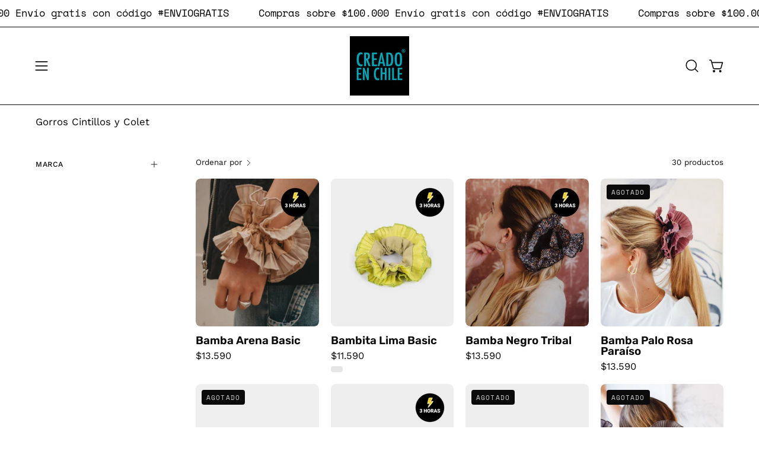

--- FILE ---
content_type: text/html; charset=utf-8
request_url: https://creadoenchile.cl/collections/gorros-cintillos-y-colet
body_size: 54748
content:
<!doctype html>
<html class="no-js no-touch page-loading" lang="es">
<head>  <meta charset="utf-8">
  <meta http-equiv='X-UA-Compatible' content='IE=edge'>
  <meta name="viewport" content="width=device-width, height=device-height, initial-scale=1.0, minimum-scale=1.0">
  <link rel="canonical" href="https://creadoenchile.cl/collections/gorros-cintillos-y-colet" /><link rel="preconnect" href="https://fonts.shopifycdn.com" crossorigin><link rel="preload" as="font" href="//creadoenchile.cl/cdn/fonts/work_sans/worksans_n4.b7973b3d07d0ace13de1b1bea9c45759cdbe12cf.woff2" type="font/woff2" crossorigin><link rel="preload" as="font" href="//creadoenchile.cl/cdn/fonts/rubik/rubik_n5.46f1bf0063ef6b3840ba0b9b71e86033a15b4466.woff2" type="font/woff2" crossorigin><link rel="preload" as="image" href="//creadoenchile.cl/cdn/shop/t/40/assets/loading.svg?v=91665432863842511931755716960">
<script>
window.embeddedWebchatConfig = {
  clientId: "3ed843fa-102b-42b1-bab7-45964c5bb50c",
  channelId: "a924bf74-70f3-4307-9b6f-cb1a36e588ff",
  agentName: "Tu vendedor estrella",
  agentIconUrl: "https://creadoenchile.cl/cdn/shop/files/LOGOS_CECH_MINI_05-05.png?v=1737744300&width=60",
  askForPhoneNumber: true,
  askForName: true,
  primaryColor: "#3AA2B2",
  language: "es",
  chatWithUsText: "Preguntame!!"
};
</script>
<script src="https://vambeai.com/webchat.js"></script><style data-shopify>
  .no-js.page-loading .loading-overlay,
  html:not(.page-loading) .loading-overlay { opacity: 0; visibility: hidden; pointer-events: none; animation: fadeOut 1s ease; transition: visibility 0s linear 1s; }

  .loading-overlay { position: fixed; top: 0; left: 0; z-index: 99999; width: 100vw; height: 100vh; display: flex; align-items: center; justify-content: center; background: var(--overlay-bg, var(--COLOR-BLACK-WHITE)); }</style><style data-shopify>.loader__image__holder { position: absolute; top: 0; left: 0; width: 100%; height: 100%; font-size: 0; display: none; align-items: center; justify-content: center; animation: pulse-loading 2s infinite ease-in-out; }
    .loader__image__holder:has(.loader__image--fallback) { animation: none; }
    .loading-image .loader__image__holder { display: flex; }
    .loader__image { max-width: 150px; height: auto; object-fit: contain; }
    .loading-image .loader__image--fallback { width: 150px; height: 150px; max-width: 150px; mask: var(--loading-svg) center center/contain no-repeat; background: var(--overlay-bg-svg, var(--COLOR-WHITE-BLACK)); }</style><script>
    const loadingAppearance = "once";
    const loaded = sessionStorage.getItem('loaded');

    if (loadingAppearance === 'once') {
      if (loaded === null) {
        sessionStorage.setItem('loaded', true);
        document.documentElement.classList.add('loading-image');
      }
    } else {
      document.documentElement.classList.add('loading-image');
    }
  </script><link rel="shortcut icon" href="//creadoenchile.cl/cdn/shop/files/LOGOS_CECH_MINI_05-05_d43e1389-88b4-46a2-abdf-c01d22b89855_32x32.png?v=1749502288" type="image/png" />
  <title>Gorros Cintillos y Colet &ndash; Creado en Chile</title><meta name="description" content="GORROS, CINTILLOS Y COLET">

<meta property="og:site_name" content="Creado en Chile">
<meta property="og:url" content="https://creadoenchile.cl/collections/gorros-cintillos-y-colet">
<meta property="og:title" content="Gorros Cintillos y Colet">
<meta property="og:type" content="product.group">
<meta property="og:description" content="GORROS, CINTILLOS Y COLET"><meta property="og:image" content="http://creadoenchile.cl/cdn/shop/collections/Captura_de_Pantalla_2024-01-02_a_la_s_12.52.47_8edaee42-e397-4ef8-9efa-a2345721d39b.png?v=1704225098">
  <meta property="og:image:secure_url" content="https://creadoenchile.cl/cdn/shop/collections/Captura_de_Pantalla_2024-01-02_a_la_s_12.52.47_8edaee42-e397-4ef8-9efa-a2345721d39b.png?v=1704225098">
  <meta property="og:image:width" content="224">
  <meta property="og:image:height" content="224"><meta name="twitter:card" content="summary_large_image">
<meta name="twitter:title" content="Gorros Cintillos y Colet">
<meta name="twitter:description" content="GORROS, CINTILLOS Y COLET"><style data-shopify>@font-face {
  font-family: Rubik;
  font-weight: 500;
  font-style: normal;
  font-display: swap;
  src: url("//creadoenchile.cl/cdn/fonts/rubik/rubik_n5.46f1bf0063ef6b3840ba0b9b71e86033a15b4466.woff2") format("woff2"),
       url("//creadoenchile.cl/cdn/fonts/rubik/rubik_n5.c73c6e4dcc7dfb4852265eb6e0e59860278f8b84.woff") format("woff");
}

@font-face {
  font-family: "Work Sans";
  font-weight: 400;
  font-style: normal;
  font-display: swap;
  src: url("//creadoenchile.cl/cdn/fonts/work_sans/worksans_n4.b7973b3d07d0ace13de1b1bea9c45759cdbe12cf.woff2") format("woff2"),
       url("//creadoenchile.cl/cdn/fonts/work_sans/worksans_n4.cf5ceb1e6d373a9505e637c1aff0a71d0959556d.woff") format("woff");
}

@font-face {
  font-family: "Space Mono";
  font-weight: 400;
  font-style: normal;
  font-display: swap;
  src: url("//creadoenchile.cl/cdn/fonts/space_mono/spacemono_n4.9ee60bbbb57a3b43dbcb22a7f53e18140cb3b40f.woff2") format("woff2"),
       url("//creadoenchile.cl/cdn/fonts/space_mono/spacemono_n4.0c1ebe3659065af9a832b4a469bdd1fdc9521024.woff") format("woff");
}



  @font-face {
  font-family: Rubik;
  font-weight: 600;
  font-style: normal;
  font-display: swap;
  src: url("//creadoenchile.cl/cdn/fonts/rubik/rubik_n6.67aea03a872140ecba69ec8f230a6b23b75ea115.woff2") format("woff2"),
       url("//creadoenchile.cl/cdn/fonts/rubik/rubik_n6.68bdcdd14ff1017f6af9d9be50d3740fc083b3fd.woff") format("woff");
}




  @font-face {
  font-family: Rubik;
  font-weight: 300;
  font-style: normal;
  font-display: swap;
  src: url("//creadoenchile.cl/cdn/fonts/rubik/rubik_n3.28109fbcae8bc8da2127ed6af6c67e4379561eae.woff2") format("woff2"),
       url("//creadoenchile.cl/cdn/fonts/rubik/rubik_n3.942906c434ddf3af9a94498663613ee37f663688.woff") format("woff");
}




  @font-face {
  font-family: Rubik;
  font-weight: 700;
  font-style: normal;
  font-display: swap;
  src: url("//creadoenchile.cl/cdn/fonts/rubik/rubik_n7.9ddb1ff19ac4667369e1c444a6663062e115e651.woff2") format("woff2"),
       url("//creadoenchile.cl/cdn/fonts/rubik/rubik_n7.2f2815a4763d5118fdb49ad25ccceea3eafcae92.woff") format("woff");
}




  @font-face {
  font-family: "Work Sans";
  font-weight: 100;
  font-style: normal;
  font-display: swap;
  src: url("//creadoenchile.cl/cdn/fonts/work_sans/worksans_n1.3b5d001dd20dab2308442816b302d59109fb4702.woff2") format("woff2"),
       url("//creadoenchile.cl/cdn/fonts/work_sans/worksans_n1.71f6bc2e8994a3e5ec539617cc389f6c083552ad.woff") format("woff");
}




  @font-face {
  font-family: "Work Sans";
  font-weight: 500;
  font-style: normal;
  font-display: swap;
  src: url("//creadoenchile.cl/cdn/fonts/work_sans/worksans_n5.42fc03d7028ac0f31a2ddf10d4a2904a7483a1c4.woff2") format("woff2"),
       url("//creadoenchile.cl/cdn/fonts/work_sans/worksans_n5.1f79bf93aa21696aa0428c88e39fb9f946295341.woff") format("woff");
}




  @font-face {
  font-family: "Work Sans";
  font-weight: 400;
  font-style: italic;
  font-display: swap;
  src: url("//creadoenchile.cl/cdn/fonts/work_sans/worksans_i4.16ff51e3e71fc1d09ff97b9ff9ccacbeeb384ec4.woff2") format("woff2"),
       url("//creadoenchile.cl/cdn/fonts/work_sans/worksans_i4.ed4a1418cba5b7f04f79e4d5c8a5f1a6bd34f23b.woff") format("woff");
}




  @font-face {
  font-family: "Work Sans";
  font-weight: 700;
  font-style: italic;
  font-display: swap;
  src: url("//creadoenchile.cl/cdn/fonts/work_sans/worksans_i7.7cdba6320b03c03dcaa365743a4e0e729fe97e54.woff2") format("woff2"),
       url("//creadoenchile.cl/cdn/fonts/work_sans/worksans_i7.42a9f4016982495f4c0b0fb3dc64cf8f2d0c3eaa.woff") format("woff");
}




  @font-face {
  font-family: "Space Mono";
  font-weight: 700;
  font-style: normal;
  font-display: swap;
  src: url("//creadoenchile.cl/cdn/fonts/space_mono/spacemono_n7.508dbd51f810465f80674aa16b57dbed9d939476.woff2") format("woff2"),
       url("//creadoenchile.cl/cdn/fonts/space_mono/spacemono_n7.33dc758a163f8921951e545f3e66fea4986535cf.woff") format("woff");
}


:root {--COLOR-PRIMARY-OPPOSITE: #ffffff;
  --COLOR-PRIMARY-OPPOSITE-ALPHA-20: rgba(255, 255, 255, 0.2);
  --COLOR-PRIMARY-LIGHTEN-DARKEN-ALPHA-20: rgba(26, 26, 26, 0.2);
  --COLOR-PRIMARY-LIGHTEN-DARKEN-ALPHA-30: rgba(26, 26, 26, 0.3);

  --PRIMARY-BUTTONS-COLOR-BG: #000000;
  --PRIMARY-BUTTONS-COLOR-TEXT: #ffffff;
  --PRIMARY-BUTTONS-COLOR-TEXT-ALPHA-10: rgba(255, 255, 255, 0.1);
  --PRIMARY-BUTTONS-COLOR-BORDER: #000000;

  --PRIMARY-BUTTONS-COLOR-LIGHTEN-DARKEN: #1a1a1a;

  --PRIMARY-BUTTONS-COLOR-ALPHA-05: rgba(0, 0, 0, 0.05);
  --PRIMARY-BUTTONS-COLOR-ALPHA-10: rgba(0, 0, 0, 0.1);
  --PRIMARY-BUTTONS-COLOR-ALPHA-50: rgba(0, 0, 0, 0.5);--COLOR-SECONDARY-OPPOSITE: #000000;
  --COLOR-SECONDARY-OPPOSITE-ALPHA-20: rgba(0, 0, 0, 0.2);
  --COLOR-SECONDARY-LIGHTEN-DARKEN-ALPHA-20: rgba(230, 230, 230, 0.2);
  --COLOR-SECONDARY-LIGHTEN-DARKEN-ALPHA-30: rgba(230, 230, 230, 0.3);

  --SECONDARY-BUTTONS-COLOR-BG: #ffffff;
  --SECONDARY-BUTTONS-COLOR-TEXT: #000000;
  --SECONDARY-BUTTONS-COLOR-TEXT-ALPHA-10: rgba(0, 0, 0, 0.1);
  --SECONDARY-BUTTONS-COLOR-BORDER: #ffffff;

  --SECONDARY-BUTTONS-COLOR-ALPHA-05: rgba(255, 255, 255, 0.05);
  --SECONDARY-BUTTONS-COLOR-ALPHA-10: rgba(255, 255, 255, 0.1);
  --SECONDARY-BUTTONS-COLOR-ALPHA-50: rgba(255, 255, 255, 0.5);--OUTLINE-BUTTONS-PRIMARY-BG: transparent;
  --OUTLINE-BUTTONS-PRIMARY-TEXT: #000000;
  --OUTLINE-BUTTONS-PRIMARY-TEXT-ALPHA-10: rgba(0, 0, 0, 0.1);
  --OUTLINE-BUTTONS-PRIMARY-BORDER: #000000;
  --OUTLINE-BUTTONS-PRIMARY-BG-HOVER: rgba(26, 26, 26, 0.2);

  --OUTLINE-BUTTONS-SECONDARY-BG: transparent;
  --OUTLINE-BUTTONS-SECONDARY-TEXT: #ffffff;
  --OUTLINE-BUTTONS-SECONDARY-TEXT-ALPHA-10: rgba(255, 255, 255, 0.1);
  --OUTLINE-BUTTONS-SECONDARY-BORDER: #ffffff;
  --OUTLINE-BUTTONS-SECONDARY-BG-HOVER: rgba(230, 230, 230, 0.2);

  --OUTLINE-BUTTONS-WHITE-BG: transparent;
  --OUTLINE-BUTTONS-WHITE-TEXT: #ffffff;
  --OUTLINE-BUTTONS-WHITE-TEXT-ALPHA-10: rgba(255, 255, 255, 0.1);
  --OUTLINE-BUTTONS-WHITE-BORDER: #ffffff;

  --OUTLINE-BUTTONS-BLACK-BG: transparent;
  --OUTLINE-BUTTONS-BLACK-TEXT: #000000;
  --OUTLINE-BUTTONS-BLACK-TEXT-ALPHA-10: rgba(0, 0, 0, 0.1);
  --OUTLINE-BUTTONS-BLACK-BORDER: #000000;--OUTLINE-SOLID-BUTTONS-PRIMARY-BG: #000000;
  --OUTLINE-SOLID-BUTTONS-PRIMARY-TEXT: #ffffff;
  --OUTLINE-SOLID-BUTTONS-PRIMARY-TEXT-ALPHA-10: rgba(255, 255, 255, 0.1);
  --OUTLINE-SOLID-BUTTONS-PRIMARY-BORDER: #ffffff;
  --OUTLINE-SOLID-BUTTONS-PRIMARY-BG-HOVER: rgba(255, 255, 255, 0.2);

  --OUTLINE-SOLID-BUTTONS-SECONDARY-BG: #ffffff;
  --OUTLINE-SOLID-BUTTONS-SECONDARY-TEXT: #000000;
  --OUTLINE-SOLID-BUTTONS-SECONDARY-TEXT-ALPHA-10: rgba(0, 0, 0, 0.1);
  --OUTLINE-SOLID-BUTTONS-SECONDARY-BORDER: #000000;
  --OUTLINE-SOLID-BUTTONS-SECONDARY-BG-HOVER: rgba(0, 0, 0, 0.2);

  --OUTLINE-SOLID-BUTTONS-WHITE-BG: #ffffff;
  --OUTLINE-SOLID-BUTTONS-WHITE-TEXT: #000000;
  --OUTLINE-SOLID-BUTTONS-WHITE-TEXT-ALPHA-10: rgba(0, 0, 0, 0.1);
  --OUTLINE-SOLID-BUTTONS-WHITE-BORDER: #000000;

  --OUTLINE-SOLID-BUTTONS-BLACK-BG: #000000;
  --OUTLINE-SOLID-BUTTONS-BLACK-TEXT: #ffffff;
  --OUTLINE-SOLID-BUTTONS-BLACK-TEXT-ALPHA-10: rgba(255, 255, 255, 0.1);
  --OUTLINE-SOLID-BUTTONS-BLACK-BORDER: #ffffff;--COLOR-HEADING: #0b0b0b;
  --COLOR-TEXT: #0b0b0b;
  --COLOR-TEXT-DARKEN: #000000;
  --COLOR-TEXT-LIGHTEN: #3e3e3e;
  --COLOR-TEXT-ALPHA-5: rgba(11, 11, 11, 0.05);
  --COLOR-TEXT-ALPHA-8: rgba(11, 11, 11, 0.08);
  --COLOR-TEXT-ALPHA-10: rgba(11, 11, 11, 0.1);
  --COLOR-TEXT-ALPHA-15: rgba(11, 11, 11, 0.15);
  --COLOR-TEXT-ALPHA-20: rgba(11, 11, 11, 0.2);
  --COLOR-TEXT-ALPHA-25: rgba(11, 11, 11, 0.25);
  --COLOR-TEXT-ALPHA-50: rgba(11, 11, 11, 0.5);
  --COLOR-TEXT-ALPHA-60: rgba(11, 11, 11, 0.6);
  --COLOR-TEXT-ALPHA-85: rgba(11, 11, 11, 0.85);

  --COLOR-BG: #ffffff;
  --COLOR-BG-ALPHA-25: rgba(255, 255, 255, 0.25);
  --COLOR-BG-ALPHA-35: rgba(255, 255, 255, 0.35);
  --COLOR-BG-ALPHA-60: rgba(255, 255, 255, 0.6);
  --COLOR-BG-ALPHA-65: rgba(255, 255, 255, 0.65);
  --COLOR-BG-ALPHA-85: rgba(255, 255, 255, 0.85);
  --COLOR-BG-DARKEN: #e6e6e6;
  --COLOR-BG-LIGHTEN-DARKEN: #e6e6e6;
  --COLOR-BG-LIGHTEN-DARKEN-SHIMMER-BG: #fafafa;
  --COLOR-BG-LIGHTEN-DARKEN-SHIMMER-EFFECT: #f5f5f5;
  --COLOR-BG-LIGHTEN-DARKEN-SHIMMER-ENHANCEMENT: #000000;
  --COLOR-BG-LIGHTEN-DARKEN-FOREGROUND: #f7f7f7;
  --COLOR-BG-LIGHTEN-DARKEN-HIGHLIGHT: #fff7f2;
  --COLOR-BG-LIGHTEN-DARKEN-SEARCH-LOADER: #cccccc;
  --COLOR-BG-LIGHTEN-DARKEN-SEARCH-LOADER-LINE: #e6e6e6;
  --COLOR-BG-LIGHTEN-DARKEN-2: #cdcdcd;
  --COLOR-BG-LIGHTEN-DARKEN-3: #c0c0c0;
  --COLOR-BG-LIGHTEN-DARKEN-4: #b3b3b3;
  --COLOR-BG-LIGHTEN-DARKEN-5: #a6a6a6;
  --COLOR-BG-LIGHTEN-DARKEN-6: #9a9a9a;
  --COLOR-BG-LIGHTEN-DARKEN-CONTRAST: #b3b3b3;
  --COLOR-BG-LIGHTEN-DARKEN-CONTRAST-2: #a6a6a6;
  --COLOR-BG-LIGHTEN-DARKEN-CONTRAST-3: #999999;
  --COLOR-BG-LIGHTEN-DARKEN-CONTRAST-4: #8c8c8c;
  --COLOR-BG-LIGHTEN-DARKEN-CONTRAST-5: #808080;
  --COLOR-BG-LIGHTEN-DARKEN-CONTRAST-6: #737373;

  --COLOR-BG-SECONDARY: #fff7f2;
  --COLOR-BG-SECONDARY-LIGHTEN-DARKEN: #ffd8bf;
  --COLOR-BG-SECONDARY-LIGHTEN-DARKEN-CONTRAST: #f25d00;

  --COLOR-INPUT-BG: #ffffff;

  --COLOR-ACCENT: #fff7f2;
  --COLOR-ACCENT-TEXT: #000;
  --COLOR-ACCENT-MIX-ALPHA: rgba(128, 124, 121, 0.25);

  --COLOR-BORDER: #000000;
  --COLOR-BORDER-ALPHA-15: rgba(0, 0, 0, 0.15);
  --COLOR-BORDER-ALPHA-30: rgba(0, 0, 0, 0.3);
  --COLOR-BORDER-ALPHA-50: rgba(0, 0, 0, 0.5);
  --COLOR-BORDER-ALPHA-65: rgba(0, 0, 0, 0.65);
  --COLOR-BORDER-LIGHTEN-DARKEN: #4d4d4d;
  --COLOR-BORDER-HAIRLINE: #f7f7f7;

  --COLOR-SALE-BG: #d02e2e;
  --COLOR-SALE-TEXT: #ffffff;
  --COLOR-CUSTOM-BG: #ffffff;
  --COLOR-CUSTOM-TEXT: #000000;
  --COLOR-SOLD-BG: #0b0b0b;
  --COLOR-SOLD-TEXT: #d3d3d3;
  --COLOR-SAVING-BG: #d02e2e;
  --COLOR-SAVING-TEXT: #ffffff;

  --COLOR-WHITE-BLACK: #fff;
  --COLOR-BLACK-WHITE: #000;
  --COLOR-BLACK-WHITE-ALPHA-25: rgba(0, 0, 0, 0.25);
  --COLOR-BLACK-WHITE-ALPHA-34: rgba(0, 0, 0, 0.34);
  --COLOR-BG-OVERLAY: rgba(255, 255, 255, 0.5);--COLOR-DISABLED-GREY: rgba(11, 11, 11, 0.05);
  --COLOR-DISABLED-GREY-DARKEN: rgba(11, 11, 11, 0.45);
  --COLOR-ERROR: #D02E2E;
  --COLOR-ERROR-BG: #f3cbcb;
  --COLOR-SUCCESS: #56AD6A;
  --COLOR-SUCCESS-BG: #ECFEF0;
  --COLOR-WARN: #ECBD5E;
  --COLOR-TRANSPARENT: rgba(255, 255, 255, 0);

  --COLOR-WHITE: #ffffff;
  --COLOR-WHITE-DARKEN: #f2f2f2;
  --COLOR-WHITE-ALPHA-10: rgba(255, 255, 255, 0.1);
  --COLOR-WHITE-ALPHA-20: rgba(255, 255, 255, 0.2);
  --COLOR-WHITE-ALPHA-25: rgba(255, 255, 255, 0.25);
  --COLOR-WHITE-ALPHA-50: rgba(255, 255, 255, 0.5);
  --COLOR-WHITE-ALPHA-60: rgba(255, 255, 255, 0.6);
  --COLOR-BLACK: #000000;
  --COLOR-BLACK-LIGHTEN: #1a1a1a;
  --COLOR-BLACK-ALPHA-10: rgba(0, 0, 0, 0.1);
  --COLOR-BLACK-ALPHA-20: rgba(0, 0, 0, 0.2);
  --COLOR-BLACK-ALPHA-25: rgba(0, 0, 0, 0.25);
  --COLOR-BLACK-ALPHA-50: rgba(0, 0, 0, 0.5);
  --COLOR-BLACK-ALPHA-60: rgba(0, 0, 0, 0.6);--FONT-STACK-BODY: "Work Sans", sans-serif;
  --FONT-STYLE-BODY: normal;
  --FONT-STYLE-BODY-ITALIC: italic;
  --FONT-ADJUST-BODY: 1.05;

  --FONT-WEIGHT-BODY: 400;
  --FONT-WEIGHT-BODY-LIGHT: 100;
  --FONT-WEIGHT-BODY-MEDIUM: 700;
  --FONT-WEIGHT-BODY-BOLD: 500;

  --FONT-STACK-HEADING: Rubik, sans-serif;
  --FONT-STYLE-HEADING: normal;
  --FONT-STYLE-HEADING-ITALIC: italic;
  --FONT-ADJUST-HEADING: 0.8;

  --FONT-WEIGHT-HEADING: 500;
  --FONT-WEIGHT-HEADING-LIGHT: 300;
  --FONT-WEIGHT-HEADING-MEDIUM: 700;
  --FONT-WEIGHT-HEADING-BOLD: 600;

  --FONT-STACK-NAV: "Work Sans", sans-serif;
  --FONT-STYLE-NAV: normal;
  --FONT-STYLE-NAV-ITALIC: italic;
  --FONT-ADJUST-NAV: 0.9;
  --FONT-ADJUST-NAV-TOP-LEVEL: 0.8;

  --FONT-WEIGHT-NAV: 400;
  --FONT-WEIGHT-NAV-LIGHT: 100;
  --FONT-WEIGHT-NAV-MEDIUM: 700;
  --FONT-WEIGHT-NAV-BOLD: 500;

  --FONT-ADJUST-PRODUCT-GRID: 1.15;
  --FONT-ADJUST-PRODUCT-GRID-HEADING: 1.3;

  --FONT-ADJUST-BADGES: 0.95;

  --FONT-STACK-BUTTON: "Work Sans", sans-serif;
  --FONT-STYLE-BUTTON: normal;
  --FONT-STYLE-BUTTON-ITALIC: italic;
  --FONT-ADJUST-BUTTON: 0.8;

  --FONT-WEIGHT-BUTTON: 500;
  --FONT-WEIGHT-BUTTON-MEDIUM: 700;
  --FONT-WEIGHT-BUTTON-BOLD: 500;

  --FONT-STACK-SUBHEADING: "Space Mono", monospace;
  --FONT-STYLE-SUBHEADING: normal;
  --FONT-ADJUST-SUBHEADING: 1.1;

  --FONT-WEIGHT-SUBHEADING: 400;
  --FONT-WEIGHT-SUBHEADING-BOLD: 700;

  --FONT-STACK-LABEL: "Work Sans", sans-serif;
  --FONT-STYLE-LABEL: normal;
  --FONT-ADJUST-LABEL: 0.65;

  --FONT-WEIGHT-LABEL: 500;

  --LETTER-SPACING-NAV: 0.05em;
  --LETTER-SPACING-SUBHEADING: 0.1em;
  --LETTER-SPACING-BUTTON: 0.075em;
  --LETTER-SPACING-LABEL: 0.05em;

  --BUTTON-TEXT-CAPS: uppercase;
  --HEADING-TEXT-CAPS: none;
  --SUBHEADING-TEXT-CAPS: uppercase;
  --LABEL-TEXT-CAPS: uppercase;--FONT-SIZE-INPUT: 1.05rem;--RADIUS: 8px;
  --RADIUS-SMALL: 8px;
  --RADIUS-TINY: 8px;
  --RADIUS-BADGE: 3px;
  --RADIUS-CHECKBOX: 4px;
  --RADIUS-TEXTAREA: 8px;--PRODUCT-MEDIA-PADDING-TOP: 120.0%;--BORDER-WIDTH: 1px;--STROKE-WIDTH: 12px;--SITE-WIDTH: 1440px;
  --SITE-WIDTH-NARROW: 840px;--COLOR-UPSELLS-BG: #f7f6f4;
  --COLOR-UPSELLS-TEXT: #0B0B0B;
  --COLOR-UPSELLS-TEXT-LIGHTEN: #3e3e3e;
  --COLOR-UPSELLS-DISABLED-GREY-DARKEN: rgba(11, 11, 11, 0.45);
  --UPSELLS-HEIGHT: 100px;
  --UPSELLS-IMAGE-WIDTH: 30%;--ICON-ARROW-RIGHT: url( "//creadoenchile.cl/cdn/shop/t/40/assets/icon-chevron-right.svg?v=115618353204357621731755716960" );--loading-svg: url( "//creadoenchile.cl/cdn/shop/t/40/assets/loading.svg?v=91665432863842511931755716960" );
  --icon-check: url( "//creadoenchile.cl/cdn/shop/t/40/assets/icon-check.svg?v=175316081881880408121755716960" );
  --icon-check-swatch: url( "//creadoenchile.cl/cdn/shop/t/40/assets/icon-check-swatch.svg?v=131897745589030387781755716960" );
  --icon-zoom-in: url( "//creadoenchile.cl/cdn/shop/t/40/assets/icon-zoom-in.svg?v=157433013461716915331755716960" );
  --icon-zoom-out: url( "//creadoenchile.cl/cdn/shop/t/40/assets/icon-zoom-out.svg?v=164909107869959372931755716960" );--collection-sticky-bar-height: 0px;
  --collection-image-padding-top: 60%;

  --drawer-width: 400px;
  --drawer-transition: transform 0.4s cubic-bezier(0.46, 0.01, 0.32, 1);--gutter: 60px;
  --gutter-mobile: 20px;
  --grid-gutter: 20px;
  --grid-gutter-mobile: 35px;--inner: 20px;
  --inner-tablet: 18px;
  --inner-mobile: 16px;--grid: repeat(4, minmax(0, 1fr));
  --grid-tablet: repeat(3, minmax(0, 1fr));
  --grid-mobile: repeat(2, minmax(0, 1fr));
  --megamenu-grid: repeat(4, minmax(0, 1fr));
  --grid-row: 1 / span 4;--scrollbar-width: 0px;--overlay: #000;
  --overlay-opacity: 1;--swatch-width: 38px;
  --swatch-height: 26px;
  --swatch-size: 32px;
  --swatch-size-mobile: 30px;

  
  --move-offset: 20px;

  
  --autoplay-speed: 2200ms;
}


</style><link href="//creadoenchile.cl/cdn/shop/t/40/assets/theme.css?v=140815132142366987741755798185" rel="stylesheet" type="text/css" media="all" /><script type="text/javascript">
    if (window.MSInputMethodContext && document.documentMode) {
      var scripts = document.getElementsByTagName('script')[0];
      var polyfill = document.createElement("script");
      polyfill.defer = true;
      polyfill.src = "//creadoenchile.cl/cdn/shop/t/40/assets/ie11.js?v=164037955086922138091755716960";

      scripts.parentNode.insertBefore(polyfill, scripts);

      document.documentElement.classList.add('ie11');
    } else {
      document.documentElement.className = document.documentElement.className.replace('no-js', 'js');
    }

    let root = '/';
    if (root[root.length - 1] !== '/') {
      root = `${root}/`;
    }

    window.theme = {
      routes: {
        root: root,
        cart_url: "\/cart",
        cart_add_url: "\/cart\/add",
        cart_change_url: "\/cart\/change",
        shop_url: "https:\/\/creadoenchile.cl",
        searchUrl: '/search',
        predictiveSearchUrl: '/search/suggest',
        product_recommendations_url: "\/recommendations\/products"
      },
      assets: {
        photoswipe: '//creadoenchile.cl/cdn/shop/t/40/assets/photoswipe.js?v=162613001030112971491755716960',
        smoothscroll: '//creadoenchile.cl/cdn/shop/t/40/assets/smoothscroll.js?v=37906625415260927261755716960',
        no_image: "//creadoenchile.cl/cdn/shopifycloud/storefront/assets/no-image-2048-a2addb12_1024x.gif",
        swatches: '//creadoenchile.cl/cdn/shop/t/40/assets/swatches.json?v=108341084980828767351755716960',
        base: "//creadoenchile.cl/cdn/shop/t/40/assets/"
      },
      strings: {
        add_to_cart: "Añadir al carrito",
        cart_acceptance_error: "Debes aceptar nuestros términos y condiciones.",
        cart_empty: "Tu carrito está vacío.",
        cart_price: "Precio",
        cart_quantity: "Cantidad",
        cart_items_one: "{{ count }} producto",
        cart_items_many: "{{ count }} productos",
        cart_title: "Carrito",
        cart_total: "Total",
        continue_shopping: "Seguir comprando",
        free: "Gratis",
        limit_error: "Lo siento, parece que no tenemos suficiente de este producto.",
        preorder: "Hacer un pedidor",
        remove: "Eliminar",
        sale_badge_text: "Venta",
        saving_badge: "{{ discount }}",
        saving_up_to_badge: "Hasta {{ discount }} ",
        sold_out: "Agotado",
        subscription: "Suscripción",
        unavailable: "Indisponible",
        unit_price_label: "Precio por unidad",
        unit_price_separator: "por",
        zero_qty_error: "La cantidad debe ser mayor que 0.",
        delete_confirm: "¿Está seguro\/a de que deseas eliminar esta dirección?",
        newsletter_product_availability: "Avísame cuando esté disponible"
      },
      icons: {
        plus: '<svg aria-hidden="true" focusable="false" role="presentation" class="icon icon-toggle-plus" viewBox="0 0 192 192"><path d="M30 96h132M96 30v132" stroke="currentColor" stroke-linecap="round" stroke-linejoin="round"/></svg>',
        minus: '<svg aria-hidden="true" focusable="false" role="presentation" class="icon icon-toggle-minus" viewBox="0 0 192 192"><path d="M30 96h132" stroke="currentColor" stroke-linecap="round" stroke-linejoin="round"/></svg>',
        close: '<svg aria-hidden="true" focusable="false" role="presentation" class="icon icon-close" viewBox="0 0 192 192"><path d="M150 42 42 150M150 150 42 42" stroke="currentColor" stroke-linecap="round" stroke-linejoin="round"/></svg>'
      },
      settings: {
        animationsEnabled: false,
        cartType: "drawer",
        enableAcceptTerms: true,
        enableInfinityScroll: false,
        enablePaymentButton: true,
        gridImageSize: "cover",
        gridImageAspectRatio: 1.2,
        mobileMenuBehaviour: "link",
        productGridHover: "image",
        savingBadgeType: "percentage",
        showSaleBadge: true,
        showSoldBadge: true,
        showSavingBadge: true,
        quickBuy: "quick_buy",
        suggestArticles: false,
        suggestCollections: false,
        suggestProducts: true,
        suggestPages: false,
        suggestionsResultsLimit: 5,
        currency_code_enable: false,
        hideInventoryCount: true,
        colorSwatchesType: "theme",
        atcButtonShowPrice: true,
      },
      sizes: {
        mobile: 480,
        small: 768,
        large: 1024,
        widescreen: 1440
      },
      moneyFormat: "${{amount_no_decimals}}",
      moneyWithCurrencyFormat: "${{amount_no_decimals}} CLP",
      subtotal: 0,
      current_iso_code: "CLP",
      info: {
        name: 'Palo Alto'
      },
      version: '6.0.2'
    };
    window.PaloAlto = window.PaloAlto || {};
    window.slate = window.slate || {};
    window.isHeaderTransparent = false;
    window.stickyHeaderHeight = 60;
    window.lastWindowWidth = window.innerWidth || document.documentElement.clientWidth;
  </script><script src="//creadoenchile.cl/cdn/shop/t/40/assets/vendor.js?v=164905933048751944601755716960" defer="defer"></script>
  <script src="//creadoenchile.cl/cdn/shop/t/40/assets/theme.js?v=96876053026074616611755799642" defer="defer"></script><script>window.performance && window.performance.mark && window.performance.mark('shopify.content_for_header.start');</script><meta name="google-site-verification" content="Az1YYVgz3KEW4FLmk72KWK7xS5V8pEqpkPxwz4wMUQc">
<meta name="google-site-verification" content="FcuQMnAR2ZTbOfpRHIYAUT0dtiBLjp2MB1TrGJHSxnY">
<meta id="shopify-digital-wallet" name="shopify-digital-wallet" content="/14814916/digital_wallets/dialog">
<link rel="alternate" type="application/atom+xml" title="Feed" href="/collections/gorros-cintillos-y-colet.atom" />
<link rel="alternate" type="application/json+oembed" href="https://creadoenchile.cl/collections/gorros-cintillos-y-colet.oembed">
<script async="async" src="/checkouts/internal/preloads.js?locale=es-CL"></script>
<script id="shopify-features" type="application/json">{"accessToken":"5fde9ee992dbd6367d3f8d3fc6441286","betas":["rich-media-storefront-analytics"],"domain":"creadoenchile.cl","predictiveSearch":true,"shopId":14814916,"locale":"es"}</script>
<script>var Shopify = Shopify || {};
Shopify.shop = "creadoenchile.myshopify.com";
Shopify.locale = "es";
Shopify.currency = {"active":"CLP","rate":"1.0"};
Shopify.country = "CL";
Shopify.theme = {"name":"Copy of Palo Alto","id":147900301480,"schema_name":"Palo Alto","schema_version":"6.0.2","theme_store_id":777,"role":"main"};
Shopify.theme.handle = "null";
Shopify.theme.style = {"id":null,"handle":null};
Shopify.cdnHost = "creadoenchile.cl/cdn";
Shopify.routes = Shopify.routes || {};
Shopify.routes.root = "/";</script>
<script type="module">!function(o){(o.Shopify=o.Shopify||{}).modules=!0}(window);</script>
<script>!function(o){function n(){var o=[];function n(){o.push(Array.prototype.slice.apply(arguments))}return n.q=o,n}var t=o.Shopify=o.Shopify||{};t.loadFeatures=n(),t.autoloadFeatures=n()}(window);</script>
<script id="shop-js-analytics" type="application/json">{"pageType":"collection"}</script>
<script defer="defer" async type="module" src="//creadoenchile.cl/cdn/shopifycloud/shop-js/modules/v2/client.init-shop-cart-sync_BSQ69bm3.es.esm.js"></script>
<script defer="defer" async type="module" src="//creadoenchile.cl/cdn/shopifycloud/shop-js/modules/v2/chunk.common_CIqZBrE6.esm.js"></script>
<script type="module">
  await import("//creadoenchile.cl/cdn/shopifycloud/shop-js/modules/v2/client.init-shop-cart-sync_BSQ69bm3.es.esm.js");
await import("//creadoenchile.cl/cdn/shopifycloud/shop-js/modules/v2/chunk.common_CIqZBrE6.esm.js");

  window.Shopify.SignInWithShop?.initShopCartSync?.({"fedCMEnabled":true,"windoidEnabled":true});

</script>
<script>(function() {
  var isLoaded = false;
  function asyncLoad() {
    if (isLoaded) return;
    isLoaded = true;
    var urls = ["\/\/shopify.privy.com\/widget.js?shop=creadoenchile.myshopify.com","https:\/\/sp-seller.webkul.com\/js\/download_prod.js?shop=creadoenchile.myshopify.com","https:\/\/sp-seller.webkul.com\/js\/seller_profile_tag.js?shop=creadoenchile.myshopify.com","\/\/www.powr.io\/powr.js?powr-token=creadoenchile.myshopify.com\u0026external-type=shopify\u0026shop=creadoenchile.myshopify.com","https:\/\/cdn.zigpoll.com\/zigpoll-shopify-embed.js?accountId=5de50373daefb2458dd9b48a\u0026shop=creadoenchile.myshopify.com","\/\/creadoenchile.bookthatapp.com\/javascripts\/bta.js?shop=creadoenchile.myshopify.com","https:\/\/loox.io\/widget\/V1ZbvolHe5\/loox.1612450881079.js?shop=creadoenchile.myshopify.com","https:\/\/orderstatus.w3apps.co\/js\/orderlookup.js?shop=creadoenchile.myshopify.com","https:\/\/zooomyapps.com\/backinstock\/ZooomyOrders.js?shop=creadoenchile.myshopify.com","https:\/\/platform-api.sharethis.com\/js\/sharethis.js?shop=creadoenchile.myshopify.com#property=614ebf76588777001920d55c\u0026product=inline-share-buttons\u0026source=inline-share-buttons-shopify\u0026ver=1697554553","https:\/\/sfdr.co\/sfdr.js?sid=44294\u0026shop=creadoenchile.myshopify.com","https:\/\/sfdr.co\/spd_poc.js?sid=44294\u0026v=5\u0026recenv=production\u0026shop=creadoenchile.myshopify.com"];
    for (var i = 0; i < urls.length; i++) {
      var s = document.createElement('script');
      s.type = 'text/javascript';
      s.async = true;
      s.src = urls[i];
      var x = document.getElementsByTagName('script')[0];
      x.parentNode.insertBefore(s, x);
    }
  };
  if(window.attachEvent) {
    window.attachEvent('onload', asyncLoad);
  } else {
    window.addEventListener('load', asyncLoad, false);
  }
})();</script>
<script id="__st">var __st={"a":14814916,"offset":-10800,"reqid":"c278a2bc-64a7-4b19-8049-ee9b2cd44237-1768862461","pageurl":"creadoenchile.cl\/collections\/gorros-cintillos-y-colet","u":"e883b234f280","p":"collection","rtyp":"collection","rid":302801485992};</script>
<script>window.ShopifyPaypalV4VisibilityTracking = true;</script>
<script id="captcha-bootstrap">!function(){'use strict';const t='contact',e='account',n='new_comment',o=[[t,t],['blogs',n],['comments',n],[t,'customer']],c=[[e,'customer_login'],[e,'guest_login'],[e,'recover_customer_password'],[e,'create_customer']],r=t=>t.map((([t,e])=>`form[action*='/${t}']:not([data-nocaptcha='true']) input[name='form_type'][value='${e}']`)).join(','),a=t=>()=>t?[...document.querySelectorAll(t)].map((t=>t.form)):[];function s(){const t=[...o],e=r(t);return a(e)}const i='password',u='form_key',d=['recaptcha-v3-token','g-recaptcha-response','h-captcha-response',i],f=()=>{try{return window.sessionStorage}catch{return}},m='__shopify_v',_=t=>t.elements[u];function p(t,e,n=!1){try{const o=window.sessionStorage,c=JSON.parse(o.getItem(e)),{data:r}=function(t){const{data:e,action:n}=t;return t[m]||n?{data:e,action:n}:{data:t,action:n}}(c);for(const[e,n]of Object.entries(r))t.elements[e]&&(t.elements[e].value=n);n&&o.removeItem(e)}catch(o){console.error('form repopulation failed',{error:o})}}const l='form_type',E='cptcha';function T(t){t.dataset[E]=!0}const w=window,h=w.document,L='Shopify',v='ce_forms',y='captcha';let A=!1;((t,e)=>{const n=(g='f06e6c50-85a8-45c8-87d0-21a2b65856fe',I='https://cdn.shopify.com/shopifycloud/storefront-forms-hcaptcha/ce_storefront_forms_captcha_hcaptcha.v1.5.2.iife.js',D={infoText:'Protegido por hCaptcha',privacyText:'Privacidad',termsText:'Términos'},(t,e,n)=>{const o=w[L][v],c=o.bindForm;if(c)return c(t,g,e,D).then(n);var r;o.q.push([[t,g,e,D],n]),r=I,A||(h.body.append(Object.assign(h.createElement('script'),{id:'captcha-provider',async:!0,src:r})),A=!0)});var g,I,D;w[L]=w[L]||{},w[L][v]=w[L][v]||{},w[L][v].q=[],w[L][y]=w[L][y]||{},w[L][y].protect=function(t,e){n(t,void 0,e),T(t)},Object.freeze(w[L][y]),function(t,e,n,w,h,L){const[v,y,A,g]=function(t,e,n){const i=e?o:[],u=t?c:[],d=[...i,...u],f=r(d),m=r(i),_=r(d.filter((([t,e])=>n.includes(e))));return[a(f),a(m),a(_),s()]}(w,h,L),I=t=>{const e=t.target;return e instanceof HTMLFormElement?e:e&&e.form},D=t=>v().includes(t);t.addEventListener('submit',(t=>{const e=I(t);if(!e)return;const n=D(e)&&!e.dataset.hcaptchaBound&&!e.dataset.recaptchaBound,o=_(e),c=g().includes(e)&&(!o||!o.value);(n||c)&&t.preventDefault(),c&&!n&&(function(t){try{if(!f())return;!function(t){const e=f();if(!e)return;const n=_(t);if(!n)return;const o=n.value;o&&e.removeItem(o)}(t);const e=Array.from(Array(32),(()=>Math.random().toString(36)[2])).join('');!function(t,e){_(t)||t.append(Object.assign(document.createElement('input'),{type:'hidden',name:u})),t.elements[u].value=e}(t,e),function(t,e){const n=f();if(!n)return;const o=[...t.querySelectorAll(`input[type='${i}']`)].map((({name:t})=>t)),c=[...d,...o],r={};for(const[a,s]of new FormData(t).entries())c.includes(a)||(r[a]=s);n.setItem(e,JSON.stringify({[m]:1,action:t.action,data:r}))}(t,e)}catch(e){console.error('failed to persist form',e)}}(e),e.submit())}));const S=(t,e)=>{t&&!t.dataset[E]&&(n(t,e.some((e=>e===t))),T(t))};for(const o of['focusin','change'])t.addEventListener(o,(t=>{const e=I(t);D(e)&&S(e,y())}));const B=e.get('form_key'),M=e.get(l),P=B&&M;t.addEventListener('DOMContentLoaded',(()=>{const t=y();if(P)for(const e of t)e.elements[l].value===M&&p(e,B);[...new Set([...A(),...v().filter((t=>'true'===t.dataset.shopifyCaptcha))])].forEach((e=>S(e,t)))}))}(h,new URLSearchParams(w.location.search),n,t,e,['guest_login'])})(!0,!0)}();</script>
<script integrity="sha256-4kQ18oKyAcykRKYeNunJcIwy7WH5gtpwJnB7kiuLZ1E=" data-source-attribution="shopify.loadfeatures" defer="defer" src="//creadoenchile.cl/cdn/shopifycloud/storefront/assets/storefront/load_feature-a0a9edcb.js" crossorigin="anonymous"></script>
<script data-source-attribution="shopify.dynamic_checkout.dynamic.init">var Shopify=Shopify||{};Shopify.PaymentButton=Shopify.PaymentButton||{isStorefrontPortableWallets:!0,init:function(){window.Shopify.PaymentButton.init=function(){};var t=document.createElement("script");t.src="https://creadoenchile.cl/cdn/shopifycloud/portable-wallets/latest/portable-wallets.es.js",t.type="module",document.head.appendChild(t)}};
</script>
<script data-source-attribution="shopify.dynamic_checkout.buyer_consent">
  function portableWalletsHideBuyerConsent(e){var t=document.getElementById("shopify-buyer-consent"),n=document.getElementById("shopify-subscription-policy-button");t&&n&&(t.classList.add("hidden"),t.setAttribute("aria-hidden","true"),n.removeEventListener("click",e))}function portableWalletsShowBuyerConsent(e){var t=document.getElementById("shopify-buyer-consent"),n=document.getElementById("shopify-subscription-policy-button");t&&n&&(t.classList.remove("hidden"),t.removeAttribute("aria-hidden"),n.addEventListener("click",e))}window.Shopify?.PaymentButton&&(window.Shopify.PaymentButton.hideBuyerConsent=portableWalletsHideBuyerConsent,window.Shopify.PaymentButton.showBuyerConsent=portableWalletsShowBuyerConsent);
</script>
<script data-source-attribution="shopify.dynamic_checkout.cart.bootstrap">document.addEventListener("DOMContentLoaded",(function(){function t(){return document.querySelector("shopify-accelerated-checkout-cart, shopify-accelerated-checkout")}if(t())Shopify.PaymentButton.init();else{new MutationObserver((function(e,n){t()&&(Shopify.PaymentButton.init(),n.disconnect())})).observe(document.body,{childList:!0,subtree:!0})}}));
</script>

<script>window.performance && window.performance.mark && window.performance.mark('shopify.content_for_header.end');</script>
<!-- BEGIN app block: shopify://apps/multi-location-inv/blocks/app-embed/982328e1-99f7-4a7e-8266-6aed71bf0021 -->


  
    <script src="https://cdn.shopify.com/extensions/019bc8d2-cea0-7a5e-8ad1-2f50d795a504/inventory-info-theme-exrtensions-180/assets/common.bundle.js"></script>
  

<style>
  .iia-icon svg{height:18px;width:18px}.iia-disabled-button{pointer-events:none}.iia-hidden {display: none;}
</style>
<script>
      window.inventoryInfo = window.inventoryInfo || {};
      window.inventoryInfo.shop = window.inventoryInfo.shop || {};
      window.inventoryInfo.shop.shopifyDomain = 'creadoenchile.myshopify.com';
      window.inventoryInfo.shop.locale = 'es';
      window.inventoryInfo.pageType = 'collection';
      
        window.inventoryInfo.settings = {"hideSoldOut":true,"hiddenLocation":{"26745921":true,"68360601768":true,"68419977384":true,"32737591341":true,"68362764456":true},"atcBtnText":"Agregar al carrito","expandable":true,"optionTextTemplate":"","hideLocationDetails":false,"uiEnabled":true,"groupedByLocation":true,"header":"¿En qué tienda está?","description":"¡Te esperamos en nuestras tiendas!","soldOutBtnText":"Agotado"};
        
          window.inventoryInfo.locationSettings = {"details":[{"note":"","isPrimary":false,"name":"Luis Carrera","id":59135656104},{"note":"","name":"Parque Arauco","id":61018505384},{"name":"-","id":68463296680},{"name":"MUT","id":68517036200},{"name":"Zapallar","id":65927741608}]};
        
      
      
</script>


  
 

 


 
    
      <script src="https://cdn.shopify.com/extensions/019bc8d2-cea0-7a5e-8ad1-2f50d795a504/inventory-info-theme-exrtensions-180/assets/main.bundle.js"></script>
    

<!-- END app block --><!-- BEGIN app block: shopify://apps/mercado-pago-antifraud-plus/blocks/embed-block/b19ea721-f94a-4308-bee5-0057c043bac5 -->
<!-- BEGIN app snippet: send-melidata-report --><script>
  const MLD_IS_DEV = false;
  const CART_TOKEN_KEY = 'cartToken';
  const USER_SESSION_ID_KEY = 'pf_user_session_id';
  const EVENT_TYPE = 'event';
  const MLD_PLATFORM_NAME = 'shopify';
  const PLATFORM_VERSION = '1.0.0';
  const MLD_PLUGIN_VERSION = '0.1.0';
  const NAVIGATION_DATA_PATH = 'pf/navigation_data';
  const MELIDATA_TRACKS_URL = 'https://api.mercadopago.com/v1/plugins/melidata/tracks';
  const BUSINESS_NAME = 'mercadopago';
  const MLD_MELI_SESSION_ID_KEY = 'meli_session_id';
  const EVENT_NAME = 'navigation_data'

  const SEND_MELIDATA_REPORT_NAME = MLD_IS_DEV ? 'send_melidata_report_test' : 'send_melidata_report';
  const SUCCESS_SENDING_MELIDATA_REPORT_VALUE = 'SUCCESS_SENDING_MELIDATA_REPORT';
  const FAILED_SENDING_MELIDATA_REPORT_VALUE = 'FAILED_SENDING_MELIDATA_REPORT';

  const userAgent = navigator.userAgent;
  const startTime = Date.now();
  const deviceId = sessionStorage.getItem(MLD_MELI_SESSION_ID_KEY) ?? '';
  const cartToken = localStorage.getItem(CART_TOKEN_KEY) ?? '';
  const userSessionId = generateUserSessionId();
  const shopId = __st?.a ?? '';
  const shopUrl = Shopify?.shop ?? '';
  const country = Shopify?.country ?? '';

  const siteIdMap = {
    BR: 'MLB',
    MX: 'MLM',
    CO: 'MCO',
    CL: 'MLC',
    UY: 'MLU',
    PE: 'MPE',
    AR: 'MLA',
  };

  function getSiteId() {
    return siteIdMap[country] ?? 'MLB';
  }

  function detectBrowser() {
    switch (true) {
      case /Edg/.test(userAgent):
        return 'Microsoft Edge';
      case /Chrome/.test(userAgent) && !/Edg/.test(userAgent):
        return 'Chrome';
      case /Firefox/.test(userAgent):
        return 'Firefox';
      case /Safari/.test(userAgent) && !/Chrome/.test(userAgent):
        return 'Safari';
      case /Opera/.test(userAgent) || /OPR/.test(userAgent):
        return 'Opera';
      case /Trident/.test(userAgent) || /MSIE/.test(userAgent):
        return 'Internet Explorer';
      case /Edge/.test(userAgent):
        return 'Microsoft Edge (Legacy)';
      default:
        return 'Unknown';
    }
  }

  function detectDevice() {
    switch (true) {
      case /android/i.test(userAgent):
        return '/mobile/android';
      case /iPad|iPhone|iPod/.test(userAgent):
        return '/mobile/ios';
      case /mobile/i.test(userAgent):
        return '/mobile';
      default:
        return '/web/desktop';
    }
  }

  function getPageTimeCount() {
    const endTime = Date.now();
    const timeSpent = endTime - startTime;
    return timeSpent;
  }

  function buildURLPath(fullUrl) {
    try {
      const url = new URL(fullUrl);
      return url.pathname;
    } catch (error) {
      return '';
    }
  }

  function generateUUID() {
    return 'pf-' + Date.now() + '-' + Math.random().toString(36).substring(2, 9);
  }

  function generateUserSessionId() {
    const uuid = generateUUID();
    const userSessionId = sessionStorage.getItem(USER_SESSION_ID_KEY);
    if (!userSessionId) {
      sessionStorage.setItem(USER_SESSION_ID_KEY, uuid);
      return uuid;
    }
    return userSessionId;
  }

  function sendMelidataReport() {
    try {
      const payload = {
        platform: {
          name: MLD_PLATFORM_NAME,
          version: PLATFORM_VERSION,
          uri: '/',
          location: '/',
        },
        plugin: {
          version: MLD_PLUGIN_VERSION,
        },
        user: {
          uid: userSessionId,
        },
        application: {
          business: BUSINESS_NAME,
          site_id: getSiteId(),
          version: PLATFORM_VERSION,
        },
        device: {
          platform: detectDevice(),
        },
        events: [
          {
            path: NAVIGATION_DATA_PATH,
            id: userSessionId,
            type: EVENT_TYPE,
            user_local_timestamp: new Date().toISOString(),
            metadata_type: EVENT_TYPE,
            metadata: {
              event: {
                element: 'window',
                action: 'load',
                target: 'body',
                label: EVENT_NAME,
              },
              configs: [
                {
                  config_name: 'page_time',
                  new_value: getPageTimeCount().toString(),
                },
                {
                  config_name: 'shop',
                  new_value: shopUrl,
                },
                {
                  config_name: 'shop_id',
                  new_value: String(shopId),
                },
                {
                  config_name: 'pf_user_session_id',
                  new_value: userSessionId,
                },
                {
                  config_name: 'current_page',
                  new_value: location.pathname,
                },
                {
                  config_name: 'last_page',
                  new_value: buildURLPath(document.referrer),
                },
                {
                  config_name: 'is_device_generated',
                  new_value: String(!!deviceId),
                },
                {
                  config_name: 'browser',
                  new_value: detectBrowser(),
                },
                {
                  config_name: 'cart_token',
                  new_value: cartToken.slice(1, -1),
                },
              ],
            },
          },
        ],
      };

      const success = navigator.sendBeacon(MELIDATA_TRACKS_URL, JSON.stringify(payload));
      if (success) {
        registerDatadogEvent(SEND_MELIDATA_REPORT_NAME, SUCCESS_SENDING_MELIDATA_REPORT_VALUE, `[${EVENT_NAME}]`, shopUrl);
      } else {
        registerDatadogEvent(SEND_MELIDATA_REPORT_NAME, FAILED_SENDING_MELIDATA_REPORT_VALUE, `[${EVENT_NAME}]`, shopUrl);
      }
    } catch (error) {
      registerDatadogEvent(SEND_MELIDATA_REPORT_NAME, FAILED_SENDING_MELIDATA_REPORT_VALUE, `[${EVENT_NAME}]: ${error}`, shopUrl);
    }
  }
  window.addEventListener('beforeunload', sendMelidataReport);
</script><!-- END app snippet -->
<!-- END app block --><!-- BEGIN app block: shopify://apps/buddha-mega-menu-navigation/blocks/megamenu/dbb4ce56-bf86-4830-9b3d-16efbef51c6f -->
<script>
        var productImageAndPrice = [],
            collectionImages = [],
            articleImages = [],
            mmLivIcons = false,
            mmFlipClock = false,
            mmFixesUseJquery = false,
            mmNumMMI = 8,
            mmSchemaTranslation = {},
            mmMenuStrings =  {"menuStrings":{"default":{"CATEGORÍAS":"CATEGORÍAS","Casa y Jardín":"Casa y Jardín","Objetos de decoración":"Objetos de decoración","Velas y aromatizadores":"Velas y aromatizadores","Cestería y cajas":"Cestería y cajas","Accesorios decorativos":"Accesorios decorativos","Cerámica decorativa":"Cerámica decorativa","Ver Todo":"Ver Todo","Iluminación y muebles":"Iluminación y muebles","Lamparas":"Lamparas","Repisas y percheros":"Repisas y percheros","Mesas y escritorios":"Mesas y escritorios","Sillas, pisos y sillones":"Sillas, pisos y sillones","Muebles de terraza":"Muebles de terraza","Textil casa":"Textil casa","Cojines y fundas":"Cojines y fundas","Almohadas y fundas":"Almohadas y fundas","Sábanas y cubreplumones":"Sábanas y cubreplumones","Pieceras y mantas":"Pieceras y mantas","Alfombras":"Alfombras","Baño":"Baño","Toallas":"Toallas","Cortinas":"Cortinas","Accesorios de baño":"Accesorios de baño","Exterior y jardín":"Exterior y jardín","Reposeras y piscina":"Reposeras y piscina","Deco jardín":"Deco jardín","Deco Muro":"Deco Muro","Relojes de muro":"Relojes de muro","Espejos":"Espejos","Mapas":"Mapas","Papel Mural y adhesivos":"Papel Mural y adhesivos","Textiles y objetos para colgar":"Textiles y objetos para colgar","Ilustraciones y collage":"Ilustraciones y collage","Arte":"Arte","Mesa y Cocina":"Mesa y Cocina","Menaje Comedor":"Menaje Comedor","Platos":"Platos","Cuchillería":"Cuchillería","Vasos, Copas y Jarros":"Vasos, Copas y Jarros","Fuentes y pocillos":"Fuentes y pocillos","Tazas y tazones":"Tazas y tazones","Alcuzas":"Alcuzas","Utensilios y accesorios":"Utensilios y accesorios","Mantelería":"Mantelería","Quincho y parrilla":"Quincho y parrilla","Bar":"Bar","Hombre":"Hombre","Vestuario":"Vestuario","Ponchos":"Ponchos","Poleras y Camisas":"Poleras y Camisas","Chaquetas, polerones y chalecos":"Chaquetas, polerones y chalecos","Calzado y Calcetines":"Calzado y Calcetines","Calzado":"Calzado","Calcetines":"Calcetines","Pantuflas":"Pantuflas","Accesorios":"Accesorios","Cinturones":"Cinturones","Relojes y accesorios":"Relojes y accesorios","Gorros, jockeys y sombreros":"Gorros, jockeys y sombreros","Mochilas y maletines":"Mochilas y maletines","Billeteras y portadocumentos":"Billeteras y portadocumentos","Bufandas":"Bufandas","Neceser":"Neceser","Mujer":"Mujer","Vestuario Mujer":"Vestuario Mujer","Poleras y top":"Poleras y top","Chalecos y abrigos":"Chalecos y abrigos","Vestidos, faldas y shorts":"Vestidos, faldas y shorts","Bikini y trajes de baño":"Bikini y trajes de baño","Ponchos y ruanas":"Ponchos y ruanas","Pijamas y ropa interior":"Pijamas y ropa interior","Deportiva":"Deportiva","Pantalones y jeans":"Pantalones y jeans","Ver todo":"Ver todo","Zapatos":"Zapatos","Bufanda y pañuelos":"Bufanda y pañuelos","Gorros, cintillos y colet":"Gorros, cintillos y colet","Strap y llaveros":"Strap y llaveros","Relojes,anteojos y accesorios":"Relojes,anteojos y accesorios","Billeteras - Portadocumentos":"Billeteras - Portadocumentos","Neceser y cosmetiqueros":"Neceser y cosmetiqueros","Carteras y mochilas":"Carteras y mochilas","Joyas":"Joyas","Collares":"Collares","Aros":"Aros","Broches y prendedores":"Broches y prendedores","Anillos":"Anillos","Todo Mujer":"Todo Mujer","Infantil":"Infantil","Deco infantil":"Deco infantil","Muebles y alfombras":"Muebles y alfombras","Adornos para niños":"Adornos para niños","Cuadros y murales":"Cuadros y murales","Textiles infantil":"Textiles infantil","Juguetería":"Juguetería","Ropa y accesorios":"Ropa y accesorios","Ropa":"Ropa","Pijamas":"Pijamas","Bebés":"Bebés","Ropa bebé":"Ropa bebé","Accesorios bebé":"Accesorios bebé","Portachupetes":"Portachupetes","Tutos":"Tutos","Lactancia":"Lactancia","Juguetes":"Juguetes","Para la cuna":"Para la cuna","Libros infantiles":"Libros infantiles","Gourmet":"Gourmet","Salado y aperitivo":"Salado y aperitivo","Dulces y snack":"Dulces y snack","Café y té":"Café y té","Aliños y especias":"Aliños y especias","Belleza":"Belleza","Facial":"Facial","Higiene y ducha":"Higiene y ducha","Corporal":"Corporal","Aromaterapia y perfumes":"Aromaterapia y perfumes","Suplementos":"Suplementos","Tiempo Libre":"Tiempo Libre","Papelería":"Papelería","Libros y Cultura":"Libros y Cultura","Manualidades":"Manualidades","Outdoor":"Outdoor","Juegos de Mesa":"Juegos de Mesa","Deporte":"Deporte","MARCAS":"MARCAS","EXPRESS":"EXPRESS","Express Hombre":"Express Hombre","Express Mujer":"Express Mujer","Express Infantil":"Express Infantil","Todo Express":"Todo Express","OFERTAS":"OFERTAS","REGALA":"REGALA","Por Precio":"Por Precio","Menos de $10.000":"Menos de $10.000","Entre $10.000 Y $25.000":"Entre $10.000 Y $25.000","Entre $25.000 Y $35.000":"Entre $25.000 Y $35.000","Entre $35.000 Y $50.000":"Entre $35.000 Y $50.000","Entre $50.000 Y $75.000":"Entre $50.000 Y $75.000","Entre $75.000 Y $100.000":"Entre $75.000 Y $100.000","Corporativo":"Corporativo","Ocasión":"Ocasión","Mamá":"Mamá","Papá":"Papá","Unisex":"Unisex","Regalo apurado":"Regalo apurado","Almuerzo":"Almuerzo","A la segura":"A la segura","NOVEDADES":"NOVEDADES","EVENTOS":"EVENTOS","RECIÉN LLEGADO":"RECIÉN LLEGADO","+ VENDIDOS":"+ VENDIDOS","INFO":"INFO","TIENDAS":"TIENDAS","MI PEDIDO":"MI PEDIDO"}},"additional":{"default":{}}} ,
            mmShopLocale = "es",
            mmShopLocaleCollectionsRoute = "/collections",
            mmSchemaDesignJSON = [{"action":"menu-select","value":"mm-automatic"},{"action":"design","setting":"font_family","value":"Default"},{"action":"design","setting":"font_size","value":"13px"},{"action":"design","setting":"text_color","value":"#222222"},{"action":"design","setting":"link_hover_color","value":"#0da19a"},{"action":"design","setting":"link_color","value":"#4e4e4e"},{"action":"design","setting":"background_hover_color","value":"#f9f9f9"},{"action":"design","setting":"background_color","value":"#ffffff"},{"action":"design","setting":"price_color","value":"#0da19a"},{"action":"design","setting":"contact_right_btn_text_color","value":"#ffffff"},{"action":"design","setting":"contact_right_btn_bg_color","value":"#3A3A3A"},{"action":"design","setting":"contact_left_bg_color","value":"#3A3A3A"},{"action":"design","setting":"contact_left_alt_color","value":"#CCCCCC"},{"action":"design","setting":"contact_left_text_color","value":"#f1f1f0"},{"action":"design","setting":"addtocart_enable","value":"true"},{"action":"design","setting":"addtocart_text_color","value":"#333333"},{"action":"design","setting":"addtocart_background_color","value":"#ffffff"},{"action":"design","setting":"addtocart_text_hover_color","value":"#ffffff"},{"action":"design","setting":"addtocart_background_hover_color","value":"#0da19a"},{"action":"design","setting":"countdown_color","value":"#ffffff"},{"action":"design","setting":"countdown_background_color","value":"#333333"},{"action":"design","setting":"vertical_font_family","value":"Default"},{"action":"design","setting":"vertical_font_size","value":"13px"},{"action":"design","setting":"vertical_text_color","value":"#ffffff"},{"action":"design","setting":"vertical_link_color","value":"#ffffff"},{"action":"design","setting":"vertical_link_hover_color","value":"#ffffff"},{"action":"design","setting":"vertical_price_color","value":"#ffffff"},{"action":"design","setting":"vertical_contact_right_btn_text_color","value":"#ffffff"},{"action":"design","setting":"vertical_addtocart_enable","value":"true"},{"action":"design","setting":"vertical_addtocart_text_color","value":"#ffffff"},{"action":"design","setting":"vertical_countdown_color","value":"#ffffff"},{"action":"design","setting":"vertical_countdown_background_color","value":"#333333"},{"action":"design","setting":"vertical_background_color","value":"#017b86"},{"action":"design","setting":"vertical_addtocart_background_color","value":"#333333"},{"action":"design","setting":"vertical_contact_right_btn_bg_color","value":"#333333"},{"action":"design","setting":"vertical_contact_left_alt_color","value":"#333333"}],
            mmDomChangeSkipUl = "",
            buddhaMegaMenuShop = "creadoenchile.myshopify.com",
            mmWireframeCompression = "0",
            mmExtensionAssetUrl = "https://cdn.shopify.com/extensions/019abe06-4a3f-7763-88da-170e1b54169b/mega-menu-151/assets/";var bestSellersHTML = '';var newestProductsHTML = '';/* get link lists api */
        var linkLists={"main-menu" : {"title":"Menú Tienda", "items":["/collections/lomasnuevo","/collections/en-oferta","/collections/lo-mas-vendido","/pages/casa","/collections/todo-mujer","/pages/regalos-para-ninos-y-guaguas","/pages/regalos-gourmet","/pages/clientes-felices",]},"footer" : {"title":"Nuestra tienda", "items":["/collections/lomasnuevo",]},"mujeres2" : {"title":"TIENDA MUJER", "items":["/collections/1-mujer-chalecos-chaquetas-y-polerones","/collections/mujer-chales-ponchos-ruanas-y-bufandas","/collections/mujer-para-dormir","/collections/1-mujer-ropa-deportiva","/collections/accesorios-libretas",]},"hombres2" : {"title":"ROPA HOMBRE", "items":["/collections/accesorios-cinturones","/collections/hombre-ropa-deportiva",]},"ninos2" : {"title":"COLECCIONES PARA NIÑOS", "items":["/collections/ninos-decoracion-y-organizacion","/collections/ninos-estuches-y-libros","/collections/ninos-juguetes","/collections/manualidades-ninos","/collections/ninos-ropa-y-zapatos","https://creadoenchile.cl/collections/ninos_ropa-y-accesorios-para-tu-guagua",]},"topbar-menu" : {"title":"Creado en Chile", "items":["/pages/about-us","/pages/sumate","/pages/tiendas","/pages/politica-de-ventas","/pages/empresas","/pages/prensa","https://creadoenchile.cl/blogs/cursos-y-talleres","/policies/terms-of-service","/blogs/news",]},"relojes-y-accesorios" : {"title":"ACCESORIOS HOMBRE", "items":["/collections/accesorios-relojes","/collections/accesorios-bolsos",]},"regalos" : {"title":"REGALOS PARA HOMBRE", "items":["/collections/gift-card","/collections/experiencias",]},"decoracion" : {"title":"MUEBLES Y DECORACIÓN", "items":["/collections/casa-lamparas-de-pie-y-de-mesa","/collections/5-deco-ropa-de-cama","/collections/pieceras-cojines-y-mas","/collections/cortinas-de-bano","/collections/florerosmaceteros","/collections/arte-escultura","/collections/deco",]},"todo-para-decorar-tus-muros" : {"title":"DECORA TUS MUROS", "items":["/collections/arte-1","/collections/ilustraciones","/collections/muros-carteles","/collections/muros-autoadhesivos-y-magnetos","/collections/casa-papel-mural","https://creadoenchile.cl/collections/1-casa_espejos",]},"mesa-cocina-y-parrilla" : {"title":"PARA TU MESA, COCINA Y PARRILLA", "items":["/collections/cocina","/collections/casa-cuchillos-e-implementos-parrilleros","/collections/casa-platos-y-fuentes-de-madera","/collections/platos-y-fuentes","/collections/mejores-vasos",]},"otros-para-la-casa" : {"title":"LIBROS, JUEGOS, MANUALIDADES Y MÁS", "items":["/collections/casa-hagalo-usted-mismo",]},"mas-de-nuestra-tienda" : {"title":"OFERTAS Y NOVEDADES", "items":["/collections/lomasnuevo","/collections/lo-mas-vendido","/collections/en-oferta",]},"accesorios" : {"title":"ACCESORIOS MUJER", "items":["/collections/accesorios-libretas","https://creadoenchile.cl/collections/salud-y-belleza-2",]},"ropa" : {"title":"ROPA MUJER", "items":["/collections/1-mujer-chalecos-chaquetas-y-polerones","/collections/mujer-chales-ponchos-ruanas-y-bufandas","/collections/mujer-para-dormir","/collections/1-mujer-ropa-deportiva",]},"menu-blog" : {"title":"Menú Blog", "items":["/blogs/perfiles-de-creadores","/blogs/cursos-y-talleres",]},"marcas-accesorios-mujer" : {"title":"POR MARCAS DE ACCESORIOS", "items":["https://www.creadoenchile.cl/collections/vendors?q=Coork","https://www.creadoenchile.cl/collections/vendors?q=De%20La%20Mafia","https://www.creadoenchile.cl/collections/vendors?q=La%20Gardenia%20Bags","https://www.creadoenchile.cl/collections/vendors?q=Mal_Diva","https://www.creadoenchile.cl/collections/vendors?q=MOOD%20Leather%20Lab","https://www.creadoenchile.cl/collections/vendors?q=Nobuk","https://www.creadoenchile.cl/collections/vendors?q=SAPA","https://www.creadoenchile.cl/collections/vendors?q=VAKO","https://www.creadoenchile.cl/collections/vendors?q=Chilca","https://www.creadoenchile.cl/collections/vendors?q=Elena%20Ho","https://www.creadoenchile.cl/collections/vendors?q=garuga","https://www.creadoenchile.cl/collections/vendors?q=Paperme","https://www.creadoenchile.cl/collections/vendors?q=Planning%20Blue",]},"marcas-joyas" : {"title":"POR MARCAS DE JOYAS", "items":["https://creadoenchile.cl/collections/vendors?q=Alquimiart%20Joyas","https://creadoenchile.cl/collections/vendors?q=Alwa","https://creadoenchile.cl/collections/vendors?q=Casuso","https://creadoenchile.cl/collections/vendors?q=Constanza%20Bielsa","https://creadoenchile.cl/collections/vendors?q=Copper%20Joyer%C3%ADa%20textil","https://creadoenchile.cl/collections/vendors?q=JGH%20Joyas",]},"para-dejar-felices-a-todos" : {"title":"GIFTCARDS Y EXPERIENCIAS", "items":["/collections/gift-card","https://creadoenchile.cl/collections/vendors?q=Getawaybox",]},"por-marcas-de-ropa-mujer" : {"title":"POR MARCAS DE ROPA MUJER", "items":["https://www.creadoenchile.cl/collections/vendors?q=Vokage","https://creadoenchile.cl/collections/vendors?q=Froens","https://creadoenchile.cl/collections/vendors?q=RoJoPurPurA","https://www.creadoenchile.cl/collections/vendors?q=Bunika","https://www.creadoenchile.cl/collections/vendors?q=Volken","https://www.creadoenchile.cl/collections/accesorios-pantuflas/products/chilote-house-shoes",]},"cyber-dias" : {"title":"CYBER CREADO EN CHILE", "items":["https://www.creadoenchile.cl/collections/vendors?q=Woodskin","https://www.creadoenchile.cl/collections/vendors?q=Paper%20Home","https://www.creadoenchile.cl/products/libro-saludable-las-recetas-dulces-faciles-y-sanas-de-min-rebolledo","https://www.creadoenchile.cl/collections/vendors?q=PIEDRAS%20DEL%20ALMA","https://www.creadoenchile.cl/collections/vendors?q=K%C3%BCpal","https://www.creadoenchile.cl/collections/vendors?q=Bonita%20Ediciones","https://www.creadoenchile.cl/products/santiago-check-list","https://www.creadoenchile.cl/collections/vendors?q=Magdalena%20Le%20Blanc","https://www.creadoenchile.cl/collections/vendors?q=La%20Belle%20Epoqu%C3%A8","https://www.creadoenchile.cl/products/tarjetas-ilustradas-para-fotografiar-a-tu-bebe","https://www.creadoenchile.cl/collections/vendors?q=Lucky%20Baby",]},"gift-wrapping" : {"title":"gift-wrapping", "items":["/products/gift-wrapping",]},"menu-footer" : {"title":"MENU FOOTER", "items":["/pages/about-us","/pages/sumate","/pages/tiendas","/pages/politica-de-ventas","/pages/empresas","/pages/prensa","/blogs/news","https://creadoenchile.cl/blogs/cursos-y-talleres",]},"gourmet" : {"title":"Gourmet", "items":["/collections/gourmet-salado","/collections/dulce-gourmet","/collections/snack","/collections/aperitivo",]},"menu-de-hombre" : {"title":"Menu de hombre", "items":["/collections/hombre-ropa-deportiva","/collections/accesorios-bolsos",]},"colecciones-sub-menu" : {"title":"Por categoría Sub menu", "items":["/collections/hombre-ropa-deportiva","/collections","/collections/cocina","/collections/salud-y-belleza-2","/collections/ninos-decoracion-y-organizacion","/pages/empresas",]},"regalo" : {"title":"Regalo", "items":["/collections/hombre","/collections/regalos-para-mujer","/collections/infantil-1","#","/pages/empresas","/collections/gift-card",]},"mujer" : {"title":"Mujer", "items":["/collections/todo-mujer","#","/collections/accesorios-mujer","/collections/zapatos-mujer","/collections/joyas","/collections/salud-y-belleza-2","/collections/entretencion-mujer","/pages/regalos-gourmet-1",]},"hombre" : {"title":"Hombre", "items":["#","#","/collections/casa-cuchillos-e-implementos-parrilleros","#","/collections/muros-carteles",]},"casa" : {"title":"Casa", "items":["#","#","#","/collections/casa-hagalo-usted-mismo","/collections/1-casa_jardin-y-paisajismo",]},"ninos" : {"title":"Niños", "items":["/collections/ninos-decoracion-y-organizacion","/collections/ninos-juguetes","/collections/manualidades-ninos","/collections/ninos-estuches-y-libros","/collections/ninos-ropa-y-zapatos","#",]},"marcas" : {"title":"Marcas", "items":["#","#","#","/pages/libros-por-editorial","#","#","#",]},"ofertas" : {"title":"OFERTAS", "items":["/collections/en-oferta",]},"nosotros" : {"title":"NOSOTROS", "items":["/pages/nuestras-tiendas","/pages/contacto","/pages/about-us","/pages/sumate","/pages/terminos-y-condiciones","/pages/politica-de-ventas","/blogs/panora",]},"menu-2022" : {"title":"Menú 2022", "items":["/collections/en-oferta","/pages/todas-las-marcas","/collections/novedades","/collections/lo-mas-vendido","#","/blogs/panora","/pages/estado-de-mi-orden",]},"blog" : {"title":"BLOG", "items":["/blogs/panora","/blogs/creadores-en-primera-persona",]},"cyber" : {"title":"OFERTAS", "items":["/collections/en-oferta",]},"novedades" : {"title":"NOVEDADES", "items":["/collections/novedades","/blogs/panora","/pages/postula-a-nuestras-ferias","/blogs/creadores-en-primera-persona",]},"novedades-1" : {"title":"Novedades", "items":["/collections/novedades","https://creadoenchile.cl/pages/arte-local-x-creado-en-chile","/blogs/creadores-en-primera-persona",]},"novedades-2" : {"title":"Novedades", "items":["/collections/novedades","/blogs/panora","/pages/arte-local-x-creado-en-chile","/blogs/creadores-en-primera-persona",]},"express" : {"title":"EXPRESS", "items":["/collections/express-en-3-horas","/collections/expres-mujer","/collections/express-hombre","/collections/express-unisex","/collections/express-infantil",]},"info" : {"title":"INFO", "items":["/pages/nuestras-tiendas","/blogs/panora","/pages/sumate","/pages/empresas","https://wa.me/56988899856","/pages/terminos-y-condiciones",]},"customer-account-main-menu" : {"title":"Menú principal de la cuenta de cliente", "items":["/","https://shopify.com/14814916/account/orders?locale=es&amp;region_country=CL",]},"black" : {"title":"BLACK", "items":["/collections/black-mujer","/collections/black-hombre","/collections/black-infantil","/collections/black-casa-y-jardin","/collections/black-amigo-secreto","/collections/express-black",]},"menu-palo-alto" : {"title":"Menu palo alto", "items":["#","/collections/express-en-3-horas","/collections/en-oferta","/collections/novedades","#","/pages/todas-las-marcas",]},"menu-2025" : {"title":"Menu 2025", "items":["/collections/en-oferta","/collections/novedades","/pages/marcas-creado-en-chile","/collections/lo-mas-vendido","/collections/express-en-3-horas","/collections/hombre","/collections/casa-y-jardin","/collections/mujer","/collections/infantil-1","/collections/gourmet","/collections/tiempo-libre","/collections/mesa-y-cocina","/collections/belleza-1","#",]},"menu-palo-alto-2" : {"title":"Menu palo alto 2", "items":["#",]},};/*ENDPARSE*/

        

        /* set product prices *//* get the collection images *//* get the article images *//* customer fixes */
        var mmCustomerFixesBeforeInit = function(){ customMenuUls="#NavStandard,.mobile-nav"; disableThemeScript=true; mmAddStyle(" #NavStandard {align-items:center;} #NavStandard .buddha-menu-item {max-height: 25px; padding: 0 10px !important;} "); mmAddStyle(" .mobile-nav[menuidx=\"0\"] li.buddha-menu-item {padding: 5px 12px !important;} "); }; var mmCustomerFixesBefore = function(){ if (tempMenuObject.u.matches("#NavStandard")) { tempMenuObject.forceMenu = true; tempMenuObject.skipCheck=true; tempMenuObject.liClasses = "menu__item"; tempMenuObject.aClasses = "navlink"; tempMenuObject.liItems = mmNot(tempMenuObject.u.children, ".menu__item--compress,.menu__item--icons"); } if (tempMenuObject.u.matches(".mobile-nav[menuidx=\"0\"]")) { tempMenuObject.forceMenu = true; tempMenuObject.skipCheck=true; tempMenuObject.liClasses = "mobile-nav__item"; tempMenuObject.aClasses = "mobile-nav__link mobile-nav__link--level-1"; tempMenuObject.liItems = tempMenuObject.u.children; } }; var mmThemeFixesBeforeInit = function(){ customMenuUls = "#AccessibleNav, .mobile-nav, .menu__items, ul"; }; var mmThemeFixesBefore = function(){ if (selectedMenu=="main-menu" && tempMenuObject.u.matches("#AccessibleNav")) { tempMenuObject.forceMenu = true; tempMenuObject.skipCheck = true; tempMenuObject.liClasses = "site-nav__item site-nav__expanded-item nav__item nav__item--level-1 nav__item--default"; tempMenuObject.aClasses = "site-nav__link nav__link"; tempMenuObject.liItems = mmGetChildren(tempMenuObject.u, ".site-nav__expanded-item"); } if (selectedMenu=="main-menu" && tempMenuObject.u.matches(".menu__items")) { tempMenuObject.forceMenu = true; tempMenuObject.skipCheck = true; tempMenuObject.liClasses = "menu__item parent"; tempMenuObject.aClasses = "navlink navlink--toplevel caps"; tempMenuObject.liItems = tempMenuObject.u.children; } if (selectedMenu=="main-menu" && tempMenuObject.u.matches(".mobile-nav") && !tempMenuObject.u.matches(".mobile-nav--bottom")) { tempMenuObject.forceMenu = true; tempMenuObject.skipCheck = true; tempMenuObject.liClasses = "mobile-nav__item mobile-menu__item mobile-menu__item--level-1 mobile-menu__item--has-items"; tempMenuObject.aClasses = "mobile-nav__link mobile-nav__link--level-1"; tempMenuObject.liItems = tempMenuObject.u.children; mmAddStyle(".vertical-mega-menu>.buddha-menu-item>a{padding:10px 13px;}", "themeMenuStyle"); } }; 
        

        var mmWireframe = {"html" : "<li role=\"none\" class=\"buddha-menu-item\" itemId=\"rdRNp\"  ><a data-href=\"no-link\" href=\"#\" rel=\"nofollow\" aria-label=\"CATEGORÍAS\" data-no-instant=\"\" onclick=\"return toggleSubmenu(this);\" role=\"menuitem\"  ><span class=\"mm-title\">CATEGORÍAS</span><i class=\"mm-arrow mm-angle-down\" aria-hidden=\"true\"></i><span class=\"toggle-menu-btn\" style=\"display:none;\" title=\"Toggle menu\" onclick=\"return toggleSubmenu(this)\"><span class=\"mm-arrow-icon\"><span class=\"bar-one\"></span><span class=\"bar-two\"></span></span></span></a><ul class=\"mm-submenu tree  small \" role=\"menu\"><li data-href=\"/collections/casa-y-jardin\" href=\"/collections/casa-y-jardin\" aria-label=\"Casa y Jardín\" data-no-instant=\"\" onclick=\"mmGoToPage(this, event); return false;\" role=\"menuitem\"  ><a data-href=\"/collections/casa-y-jardin\" href=\"/collections/casa-y-jardin\" aria-label=\"Casa y Jardín\" data-no-instant=\"\" onclick=\"mmGoToPage(this, event); return false;\" role=\"menuitem\"  ><span class=\"mm-title\">Casa y Jardín</span><i class=\"mm-arrow mm-angle-down\" aria-hidden=\"true\"></i><span class=\"toggle-menu-btn\" style=\"display:none;\" title=\"Toggle menu\" onclick=\"return toggleSubmenu(this)\"><span class=\"mm-arrow-icon\"><span class=\"bar-one\"></span><span class=\"bar-two\"></span></span></span></a><ul class=\"mm-submenu tree  small \" role=\"menu\"><li data-href=\"/collections/objetos-de-decoracion\" href=\"/collections/objetos-de-decoracion\" aria-label=\"Objetos de decoración\" data-no-instant=\"\" onclick=\"mmGoToPage(this, event); return false;\" role=\"menuitem\"  ><a data-href=\"/collections/objetos-de-decoracion\" href=\"/collections/objetos-de-decoracion\" aria-label=\"Objetos de decoración\" data-no-instant=\"\" onclick=\"mmGoToPage(this, event); return false;\" role=\"menuitem\"  ><span class=\"mm-title\">Objetos de decoración</span><i class=\"mm-arrow mm-angle-down\" aria-hidden=\"true\"></i><span class=\"toggle-menu-btn\" style=\"display:none;\" title=\"Toggle menu\" onclick=\"return toggleSubmenu(this)\"><span class=\"mm-arrow-icon\"><span class=\"bar-one\"></span><span class=\"bar-two\"></span></span></span></a><ul class=\"mm-submenu tree  small mm-last-level\" role=\"menu\"><li data-href=\"/collections/velas-y-aromatizadores\" href=\"/collections/velas-y-aromatizadores\" aria-label=\"Velas y aromatizadores\" data-no-instant=\"\" onclick=\"mmGoToPage(this, event); return false;\" role=\"menuitem\"  ><a data-href=\"/collections/velas-y-aromatizadores\" href=\"/collections/velas-y-aromatizadores\" aria-label=\"Velas y aromatizadores\" data-no-instant=\"\" onclick=\"mmGoToPage(this, event); return false;\" role=\"menuitem\"  ><span class=\"mm-title\">Velas y aromatizadores</span></a></li><li data-href=\"/collections/cesteria-y-cajas\" href=\"/collections/cesteria-y-cajas\" aria-label=\"Cestería y cajas\" data-no-instant=\"\" onclick=\"mmGoToPage(this, event); return false;\" role=\"menuitem\"  ><a data-href=\"/collections/cesteria-y-cajas\" href=\"/collections/cesteria-y-cajas\" aria-label=\"Cestería y cajas\" data-no-instant=\"\" onclick=\"mmGoToPage(this, event); return false;\" role=\"menuitem\"  ><span class=\"mm-title\">Cestería y cajas</span></a></li><li data-href=\"/collections/accesorios-decorativos\" href=\"/collections/accesorios-decorativos\" aria-label=\"Accesorios decorativos\" data-no-instant=\"\" onclick=\"mmGoToPage(this, event); return false;\" role=\"menuitem\"  ><a data-href=\"/collections/accesorios-decorativos\" href=\"/collections/accesorios-decorativos\" aria-label=\"Accesorios decorativos\" data-no-instant=\"\" onclick=\"mmGoToPage(this, event); return false;\" role=\"menuitem\"  ><span class=\"mm-title\">Accesorios decorativos</span></a></li><li data-href=\"/collections/ceramica-decorativa\" href=\"/collections/ceramica-decorativa\" aria-label=\"Cerámica decorativa\" data-no-instant=\"\" onclick=\"mmGoToPage(this, event); return false;\" role=\"menuitem\"  ><a data-href=\"/collections/ceramica-decorativa\" href=\"/collections/ceramica-decorativa\" aria-label=\"Cerámica decorativa\" data-no-instant=\"\" onclick=\"mmGoToPage(this, event); return false;\" role=\"menuitem\"  ><span class=\"mm-title\">Cerámica decorativa</span></a></li><li data-href=\"/collections/objetos-de-decoracion\" href=\"/collections/objetos-de-decoracion\" aria-label=\"Ver Todo\" data-no-instant=\"\" onclick=\"mmGoToPage(this, event); return false;\" role=\"menuitem\"  ><a data-href=\"/collections/objetos-de-decoracion\" href=\"/collections/objetos-de-decoracion\" aria-label=\"Ver Todo\" data-no-instant=\"\" onclick=\"mmGoToPage(this, event); return false;\" role=\"menuitem\"  ><span class=\"mm-title\">Ver Todo</span></a></li></ul></li><li data-href=\"/collections/iluminacion-y-muebles\" href=\"/collections/iluminacion-y-muebles\" aria-label=\"Iluminación y muebles\" data-no-instant=\"\" onclick=\"mmGoToPage(this, event); return false;\" role=\"menuitem\"  ><a data-href=\"/collections/iluminacion-y-muebles\" href=\"/collections/iluminacion-y-muebles\" aria-label=\"Iluminación y muebles\" data-no-instant=\"\" onclick=\"mmGoToPage(this, event); return false;\" role=\"menuitem\"  ><span class=\"mm-title\">Iluminación y muebles</span><i class=\"mm-arrow mm-angle-down\" aria-hidden=\"true\"></i><span class=\"toggle-menu-btn\" style=\"display:none;\" title=\"Toggle menu\" onclick=\"return toggleSubmenu(this)\"><span class=\"mm-arrow-icon\"><span class=\"bar-one\"></span><span class=\"bar-two\"></span></span></span></a><ul class=\"mm-submenu tree  small mm-last-level\" role=\"menu\"><li data-href=\"/collections/lamparas-1\" href=\"/collections/lamparas-1\" aria-label=\"Lamparas\" data-no-instant=\"\" onclick=\"mmGoToPage(this, event); return false;\" role=\"menuitem\"  ><a data-href=\"/collections/lamparas-1\" href=\"/collections/lamparas-1\" aria-label=\"Lamparas\" data-no-instant=\"\" onclick=\"mmGoToPage(this, event); return false;\" role=\"menuitem\"  ><span class=\"mm-title\">Lamparas</span></a></li><li data-href=\"/collections/repisas-y-percheros-1\" href=\"/collections/repisas-y-percheros-1\" aria-label=\"Repisas y percheros\" data-no-instant=\"\" onclick=\"mmGoToPage(this, event); return false;\" role=\"menuitem\"  ><a data-href=\"/collections/repisas-y-percheros-1\" href=\"/collections/repisas-y-percheros-1\" aria-label=\"Repisas y percheros\" data-no-instant=\"\" onclick=\"mmGoToPage(this, event); return false;\" role=\"menuitem\"  ><span class=\"mm-title\">Repisas y percheros</span></a></li><li data-href=\"/collections/mesas-y-escritorios\" href=\"/collections/mesas-y-escritorios\" aria-label=\"Mesas y escritorios\" data-no-instant=\"\" onclick=\"mmGoToPage(this, event); return false;\" role=\"menuitem\"  ><a data-href=\"/collections/mesas-y-escritorios\" href=\"/collections/mesas-y-escritorios\" aria-label=\"Mesas y escritorios\" data-no-instant=\"\" onclick=\"mmGoToPage(this, event); return false;\" role=\"menuitem\"  ><span class=\"mm-title\">Mesas y escritorios</span></a></li><li data-href=\"/collections/sillas-pisos-y-sillones\" href=\"/collections/sillas-pisos-y-sillones\" aria-label=\"Sillas, pisos y sillones\" data-no-instant=\"\" onclick=\"mmGoToPage(this, event); return false;\" role=\"menuitem\"  ><a data-href=\"/collections/sillas-pisos-y-sillones\" href=\"/collections/sillas-pisos-y-sillones\" aria-label=\"Sillas, pisos y sillones\" data-no-instant=\"\" onclick=\"mmGoToPage(this, event); return false;\" role=\"menuitem\"  ><span class=\"mm-title\">Sillas, pisos y sillones</span></a></li><li data-href=\"/collections/muebles-de-terraza\" href=\"/collections/muebles-de-terraza\" aria-label=\"Muebles de terraza\" data-no-instant=\"\" onclick=\"mmGoToPage(this, event); return false;\" role=\"menuitem\"  ><a data-href=\"/collections/muebles-de-terraza\" href=\"/collections/muebles-de-terraza\" aria-label=\"Muebles de terraza\" data-no-instant=\"\" onclick=\"mmGoToPage(this, event); return false;\" role=\"menuitem\"  ><span class=\"mm-title\">Muebles de terraza</span></a></li><li data-href=\"/collections/iluminacion-y-muebles\" href=\"/collections/iluminacion-y-muebles\" aria-label=\"Ver Todo\" data-no-instant=\"\" onclick=\"mmGoToPage(this, event); return false;\" role=\"menuitem\"  ><a data-href=\"/collections/iluminacion-y-muebles\" href=\"/collections/iluminacion-y-muebles\" aria-label=\"Ver Todo\" data-no-instant=\"\" onclick=\"mmGoToPage(this, event); return false;\" role=\"menuitem\"  ><span class=\"mm-title\">Ver Todo</span></a></li></ul></li><li data-href=\"/collections/textil-casa\" href=\"/collections/textil-casa\" aria-label=\"Textil casa\" data-no-instant=\"\" onclick=\"mmGoToPage(this, event); return false;\" role=\"menuitem\"  ><a data-href=\"/collections/textil-casa\" href=\"/collections/textil-casa\" aria-label=\"Textil casa\" data-no-instant=\"\" onclick=\"mmGoToPage(this, event); return false;\" role=\"menuitem\"  ><span class=\"mm-title\">Textil casa</span><i class=\"mm-arrow mm-angle-down\" aria-hidden=\"true\"></i><span class=\"toggle-menu-btn\" style=\"display:none;\" title=\"Toggle menu\" onclick=\"return toggleSubmenu(this)\"><span class=\"mm-arrow-icon\"><span class=\"bar-one\"></span><span class=\"bar-two\"></span></span></span></a><ul class=\"mm-submenu tree  small mm-last-level\" role=\"menu\"><li data-href=\"/collections/cojines-y-fundas\" href=\"/collections/cojines-y-fundas\" aria-label=\"Cojines y fundas\" data-no-instant=\"\" onclick=\"mmGoToPage(this, event); return false;\" role=\"menuitem\"  ><a data-href=\"/collections/cojines-y-fundas\" href=\"/collections/cojines-y-fundas\" aria-label=\"Cojines y fundas\" data-no-instant=\"\" onclick=\"mmGoToPage(this, event); return false;\" role=\"menuitem\"  ><span class=\"mm-title\">Cojines y fundas</span></a></li><li data-href=\"/collections/almohadas-y-fundas\" href=\"/collections/almohadas-y-fundas\" aria-label=\"Almohadas y fundas\" data-no-instant=\"\" onclick=\"mmGoToPage(this, event); return false;\" role=\"menuitem\"  ><a data-href=\"/collections/almohadas-y-fundas\" href=\"/collections/almohadas-y-fundas\" aria-label=\"Almohadas y fundas\" data-no-instant=\"\" onclick=\"mmGoToPage(this, event); return false;\" role=\"menuitem\"  ><span class=\"mm-title\">Almohadas y fundas</span></a></li><li data-href=\"/collections/sabanas-y-plumones\" href=\"/collections/sabanas-y-plumones\" aria-label=\"Sábanas y cubreplumones\" data-no-instant=\"\" onclick=\"mmGoToPage(this, event); return false;\" role=\"menuitem\"  ><a data-href=\"/collections/sabanas-y-plumones\" href=\"/collections/sabanas-y-plumones\" aria-label=\"Sábanas y cubreplumones\" data-no-instant=\"\" onclick=\"mmGoToPage(this, event); return false;\" role=\"menuitem\"  ><span class=\"mm-title\">Sábanas y cubreplumones</span></a></li><li data-href=\"/collections/pieceras-y-mantas-2\" href=\"/collections/pieceras-y-mantas-2\" aria-label=\"Pieceras y mantas\" data-no-instant=\"\" onclick=\"mmGoToPage(this, event); return false;\" role=\"menuitem\"  ><a data-href=\"/collections/pieceras-y-mantas-2\" href=\"/collections/pieceras-y-mantas-2\" aria-label=\"Pieceras y mantas\" data-no-instant=\"\" onclick=\"mmGoToPage(this, event); return false;\" role=\"menuitem\"  ><span class=\"mm-title\">Pieceras y mantas</span></a></li><li data-href=\"/collections/alfombras\" href=\"/collections/alfombras\" aria-label=\"Alfombras\" data-no-instant=\"\" onclick=\"mmGoToPage(this, event); return false;\" role=\"menuitem\"  ><a data-href=\"/collections/alfombras\" href=\"/collections/alfombras\" aria-label=\"Alfombras\" data-no-instant=\"\" onclick=\"mmGoToPage(this, event); return false;\" role=\"menuitem\"  ><span class=\"mm-title\">Alfombras</span></a></li><li data-href=\"/collections/textil-casa\" href=\"/collections/textil-casa\" aria-label=\"Ver Todo\" data-no-instant=\"\" onclick=\"mmGoToPage(this, event); return false;\" role=\"menuitem\"  ><a data-href=\"/collections/textil-casa\" href=\"/collections/textil-casa\" aria-label=\"Ver Todo\" data-no-instant=\"\" onclick=\"mmGoToPage(this, event); return false;\" role=\"menuitem\"  ><span class=\"mm-title\">Ver Todo</span></a></li></ul></li><li data-href=\"/collections/bano\" href=\"/collections/bano\" aria-label=\"Baño\" data-no-instant=\"\" onclick=\"mmGoToPage(this, event); return false;\" role=\"menuitem\"  ><a data-href=\"/collections/bano\" href=\"/collections/bano\" aria-label=\"Baño\" data-no-instant=\"\" onclick=\"mmGoToPage(this, event); return false;\" role=\"menuitem\"  ><span class=\"mm-title\">Baño</span><i class=\"mm-arrow mm-angle-down\" aria-hidden=\"true\"></i><span class=\"toggle-menu-btn\" style=\"display:none;\" title=\"Toggle menu\" onclick=\"return toggleSubmenu(this)\"><span class=\"mm-arrow-icon\"><span class=\"bar-one\"></span><span class=\"bar-two\"></span></span></span></a><ul class=\"mm-submenu tree  small mm-last-level\" role=\"menu\"><li data-href=\"/collections/toallas-1\" href=\"/collections/toallas-1\" aria-label=\"Toallas\" data-no-instant=\"\" onclick=\"mmGoToPage(this, event); return false;\" role=\"menuitem\"  ><a data-href=\"/collections/toallas-1\" href=\"/collections/toallas-1\" aria-label=\"Toallas\" data-no-instant=\"\" onclick=\"mmGoToPage(this, event); return false;\" role=\"menuitem\"  ><span class=\"mm-title\">Toallas</span></a></li><li data-href=\"/collections/cortinas\" href=\"/collections/cortinas\" aria-label=\"Cortinas\" data-no-instant=\"\" onclick=\"mmGoToPage(this, event); return false;\" role=\"menuitem\"  ><a data-href=\"/collections/cortinas\" href=\"/collections/cortinas\" aria-label=\"Cortinas\" data-no-instant=\"\" onclick=\"mmGoToPage(this, event); return false;\" role=\"menuitem\"  ><span class=\"mm-title\">Cortinas</span></a></li><li data-href=\"/collections/accesorios-de-bano\" href=\"/collections/accesorios-de-bano\" aria-label=\"Accesorios de baño\" data-no-instant=\"\" onclick=\"mmGoToPage(this, event); return false;\" role=\"menuitem\"  ><a data-href=\"/collections/accesorios-de-bano\" href=\"/collections/accesorios-de-bano\" aria-label=\"Accesorios de baño\" data-no-instant=\"\" onclick=\"mmGoToPage(this, event); return false;\" role=\"menuitem\"  ><span class=\"mm-title\">Accesorios de baño</span></a></li><li data-href=\"/collections/velas-y-aromatizadores\" href=\"/collections/velas-y-aromatizadores\" aria-label=\"Velas y aromatizadores\" data-no-instant=\"\" onclick=\"mmGoToPage(this, event); return false;\" role=\"menuitem\"  ><a data-href=\"/collections/velas-y-aromatizadores\" href=\"/collections/velas-y-aromatizadores\" aria-label=\"Velas y aromatizadores\" data-no-instant=\"\" onclick=\"mmGoToPage(this, event); return false;\" role=\"menuitem\"  ><span class=\"mm-title\">Velas y aromatizadores</span></a></li><li data-href=\"/collections/bano\" href=\"/collections/bano\" aria-label=\"Ver Todo\" data-no-instant=\"\" onclick=\"mmGoToPage(this, event); return false;\" role=\"menuitem\"  ><a data-href=\"/collections/bano\" href=\"/collections/bano\" aria-label=\"Ver Todo\" data-no-instant=\"\" onclick=\"mmGoToPage(this, event); return false;\" role=\"menuitem\"  ><span class=\"mm-title\">Ver Todo</span></a></li></ul></li><li data-href=\"/collections/exterior-y-jardin\" href=\"/collections/exterior-y-jardin\" aria-label=\"Exterior y jardín\" data-no-instant=\"\" onclick=\"mmGoToPage(this, event); return false;\" role=\"menuitem\"  ><a data-href=\"/collections/exterior-y-jardin\" href=\"/collections/exterior-y-jardin\" aria-label=\"Exterior y jardín\" data-no-instant=\"\" onclick=\"mmGoToPage(this, event); return false;\" role=\"menuitem\"  ><span class=\"mm-title\">Exterior y jardín</span><i class=\"mm-arrow mm-angle-down\" aria-hidden=\"true\"></i><span class=\"toggle-menu-btn\" style=\"display:none;\" title=\"Toggle menu\" onclick=\"return toggleSubmenu(this)\"><span class=\"mm-arrow-icon\"><span class=\"bar-one\"></span><span class=\"bar-two\"></span></span></span></a><ul class=\"mm-submenu tree  small mm-last-level\" role=\"menu\"><li data-href=\"/collections/muebles-de-terraza\" href=\"/collections/muebles-de-terraza\" aria-label=\"Muebles de terraza\" data-no-instant=\"\" onclick=\"mmGoToPage(this, event); return false;\" role=\"menuitem\"  ><a data-href=\"/collections/muebles-de-terraza\" href=\"/collections/muebles-de-terraza\" aria-label=\"Muebles de terraza\" data-no-instant=\"\" onclick=\"mmGoToPage(this, event); return false;\" role=\"menuitem\"  ><span class=\"mm-title\">Muebles de terraza</span></a></li><li data-href=\"/collections/reposeras-y-piscina\" href=\"/collections/reposeras-y-piscina\" aria-label=\"Reposeras y piscina\" data-no-instant=\"\" onclick=\"mmGoToPage(this, event); return false;\" role=\"menuitem\"  ><a data-href=\"/collections/reposeras-y-piscina\" href=\"/collections/reposeras-y-piscina\" aria-label=\"Reposeras y piscina\" data-no-instant=\"\" onclick=\"mmGoToPage(this, event); return false;\" role=\"menuitem\"  ><span class=\"mm-title\">Reposeras y piscina</span></a></li><li data-href=\"/collections/decoracion-jardin\" href=\"/collections/decoracion-jardin\" aria-label=\"Deco jardín\" data-no-instant=\"\" onclick=\"mmGoToPage(this, event); return false;\" role=\"menuitem\"  ><a data-href=\"/collections/decoracion-jardin\" href=\"/collections/decoracion-jardin\" aria-label=\"Deco jardín\" data-no-instant=\"\" onclick=\"mmGoToPage(this, event); return false;\" role=\"menuitem\"  ><span class=\"mm-title\">Deco jardín</span></a></li><li data-href=\"/collections/exterior-y-jardin\" href=\"/collections/exterior-y-jardin\" aria-label=\"Ver Todo\" data-no-instant=\"\" onclick=\"mmGoToPage(this, event); return false;\" role=\"menuitem\"  ><a data-href=\"/collections/exterior-y-jardin\" href=\"/collections/exterior-y-jardin\" aria-label=\"Ver Todo\" data-no-instant=\"\" onclick=\"mmGoToPage(this, event); return false;\" role=\"menuitem\"  ><span class=\"mm-title\">Ver Todo</span></a></li></ul></li><li data-href=\"/collections/deco-muro-2\" href=\"/collections/deco-muro-2\" aria-label=\"Deco Muro\" data-no-instant=\"\" onclick=\"mmGoToPage(this, event); return false;\" role=\"menuitem\"  ><a data-href=\"/collections/deco-muro-2\" href=\"/collections/deco-muro-2\" aria-label=\"Deco Muro\" data-no-instant=\"\" onclick=\"mmGoToPage(this, event); return false;\" role=\"menuitem\"  ><span class=\"mm-title\">Deco Muro</span><i class=\"mm-arrow mm-angle-down\" aria-hidden=\"true\"></i><span class=\"toggle-menu-btn\" style=\"display:none;\" title=\"Toggle menu\" onclick=\"return toggleSubmenu(this)\"><span class=\"mm-arrow-icon\"><span class=\"bar-one\"></span><span class=\"bar-two\"></span></span></span></a><ul class=\"mm-submenu tree  small mm-last-level\" role=\"menu\"><li data-href=\"/collections/relojes-de-muro\" href=\"/collections/relojes-de-muro\" aria-label=\"Relojes de muro\" data-no-instant=\"\" onclick=\"mmGoToPage(this, event); return false;\" role=\"menuitem\"  ><a data-href=\"/collections/relojes-de-muro\" href=\"/collections/relojes-de-muro\" aria-label=\"Relojes de muro\" data-no-instant=\"\" onclick=\"mmGoToPage(this, event); return false;\" role=\"menuitem\"  ><span class=\"mm-title\">Relojes de muro</span></a></li><li data-href=\"/collections/espejos-1\" href=\"/collections/espejos-1\" aria-label=\"Espejos\" data-no-instant=\"\" onclick=\"mmGoToPage(this, event); return false;\" role=\"menuitem\"  ><a data-href=\"/collections/espejos-1\" href=\"/collections/espejos-1\" aria-label=\"Espejos\" data-no-instant=\"\" onclick=\"mmGoToPage(this, event); return false;\" role=\"menuitem\"  ><span class=\"mm-title\">Espejos</span></a></li><li data-href=\"/collections/mapas\" href=\"/collections/mapas\" aria-label=\"Mapas\" data-no-instant=\"\" onclick=\"mmGoToPage(this, event); return false;\" role=\"menuitem\"  ><a data-href=\"/collections/mapas\" href=\"/collections/mapas\" aria-label=\"Mapas\" data-no-instant=\"\" onclick=\"mmGoToPage(this, event); return false;\" role=\"menuitem\"  ><span class=\"mm-title\">Mapas</span></a></li><li data-href=\"/collections/papel-mural-y-adhesivos\" href=\"/collections/papel-mural-y-adhesivos\" aria-label=\"Papel Mural y adhesivos\" data-no-instant=\"\" onclick=\"mmGoToPage(this, event); return false;\" role=\"menuitem\"  ><a data-href=\"/collections/papel-mural-y-adhesivos\" href=\"/collections/papel-mural-y-adhesivos\" aria-label=\"Papel Mural y adhesivos\" data-no-instant=\"\" onclick=\"mmGoToPage(this, event); return false;\" role=\"menuitem\"  ><span class=\"mm-title\">Papel Mural y adhesivos</span></a></li><li data-href=\"/collections/textiles-telares-y-objetos-enmarcados\" href=\"/collections/textiles-telares-y-objetos-enmarcados\" aria-label=\"Textiles y objetos para colgar\" data-no-instant=\"\" onclick=\"mmGoToPage(this, event); return false;\" role=\"menuitem\"  ><a data-href=\"/collections/textiles-telares-y-objetos-enmarcados\" href=\"/collections/textiles-telares-y-objetos-enmarcados\" aria-label=\"Textiles y objetos para colgar\" data-no-instant=\"\" onclick=\"mmGoToPage(this, event); return false;\" role=\"menuitem\"  ><span class=\"mm-title\">Textiles y objetos para colgar</span></a></li><li data-href=\"/collections/ilustraciones-y-collage\" href=\"/collections/ilustraciones-y-collage\" aria-label=\"Ilustraciones y collage\" data-no-instant=\"\" onclick=\"mmGoToPage(this, event); return false;\" role=\"menuitem\"  ><a data-href=\"/collections/ilustraciones-y-collage\" href=\"/collections/ilustraciones-y-collage\" aria-label=\"Ilustraciones y collage\" data-no-instant=\"\" onclick=\"mmGoToPage(this, event); return false;\" role=\"menuitem\"  ><span class=\"mm-title\">Ilustraciones y collage</span></a></li><li data-href=\"/collections/arte\" href=\"/collections/arte\" aria-label=\"Arte\" data-no-instant=\"\" onclick=\"mmGoToPage(this, event); return false;\" role=\"menuitem\"  ><a data-href=\"/collections/arte\" href=\"/collections/arte\" aria-label=\"Arte\" data-no-instant=\"\" onclick=\"mmGoToPage(this, event); return false;\" role=\"menuitem\"  ><span class=\"mm-title\">Arte</span></a></li><li data-href=\"/collections/deco-muro-2\" href=\"/collections/deco-muro-2\" aria-label=\"Ver Todo\" data-no-instant=\"\" onclick=\"mmGoToPage(this, event); return false;\" role=\"menuitem\"  ><a data-href=\"/collections/deco-muro-2\" href=\"/collections/deco-muro-2\" aria-label=\"Ver Todo\" data-no-instant=\"\" onclick=\"mmGoToPage(this, event); return false;\" role=\"menuitem\"  ><span class=\"mm-title\">Ver Todo</span></a></li></ul></li><li data-href=\"/collections/casa-y-jardin\" href=\"/collections/casa-y-jardin\" aria-label=\"Ver Todo\" data-no-instant=\"\" onclick=\"mmGoToPage(this, event); return false;\" role=\"menuitem\"  ><a data-href=\"/collections/casa-y-jardin\" href=\"/collections/casa-y-jardin\" aria-label=\"Ver Todo\" data-no-instant=\"\" onclick=\"mmGoToPage(this, event); return false;\" role=\"menuitem\"  ><span class=\"mm-title\">Ver Todo</span></a></li></ul></li><li data-href=\"/collections/mesa-y-cocina\" href=\"/collections/mesa-y-cocina\" aria-label=\"Mesa y Cocina\" data-no-instant=\"\" onclick=\"mmGoToPage(this, event); return false;\" role=\"menuitem\"  ><a data-href=\"/collections/mesa-y-cocina\" href=\"/collections/mesa-y-cocina\" aria-label=\"Mesa y Cocina\" data-no-instant=\"\" onclick=\"mmGoToPage(this, event); return false;\" role=\"menuitem\"  ><span class=\"mm-title\">Mesa y Cocina</span><i class=\"mm-arrow mm-angle-down\" aria-hidden=\"true\"></i><span class=\"toggle-menu-btn\" style=\"display:none;\" title=\"Toggle menu\" onclick=\"return toggleSubmenu(this)\"><span class=\"mm-arrow-icon\"><span class=\"bar-one\"></span><span class=\"bar-two\"></span></span></span></a><ul class=\"mm-submenu tree  small \" role=\"menu\"><li data-href=\"/collections/menaje-comedor\" href=\"/collections/menaje-comedor\" aria-label=\"Menaje Comedor\" data-no-instant=\"\" onclick=\"mmGoToPage(this, event); return false;\" role=\"menuitem\"  ><a data-href=\"/collections/menaje-comedor\" href=\"/collections/menaje-comedor\" aria-label=\"Menaje Comedor\" data-no-instant=\"\" onclick=\"mmGoToPage(this, event); return false;\" role=\"menuitem\"  ><span class=\"mm-title\">Menaje Comedor</span><i class=\"mm-arrow mm-angle-down\" aria-hidden=\"true\"></i><span class=\"toggle-menu-btn\" style=\"display:none;\" title=\"Toggle menu\" onclick=\"return toggleSubmenu(this)\"><span class=\"mm-arrow-icon\"><span class=\"bar-one\"></span><span class=\"bar-two\"></span></span></span></a><ul class=\"mm-submenu tree  small mm-last-level\" role=\"menu\"><li data-href=\"/collections/platos\" href=\"/collections/platos\" aria-label=\"Platos\" data-no-instant=\"\" onclick=\"mmGoToPage(this, event); return false;\" role=\"menuitem\"  ><a data-href=\"/collections/platos\" href=\"/collections/platos\" aria-label=\"Platos\" data-no-instant=\"\" onclick=\"mmGoToPage(this, event); return false;\" role=\"menuitem\"  ><span class=\"mm-title\">Platos</span></a></li><li data-href=\"/collections/cuchilleria-1\" href=\"/collections/cuchilleria-1\" aria-label=\"Cuchillería\" data-no-instant=\"\" onclick=\"mmGoToPage(this, event); return false;\" role=\"menuitem\"  ><a data-href=\"/collections/cuchilleria-1\" href=\"/collections/cuchilleria-1\" aria-label=\"Cuchillería\" data-no-instant=\"\" onclick=\"mmGoToPage(this, event); return false;\" role=\"menuitem\"  ><span class=\"mm-title\">Cuchillería</span></a></li><li data-href=\"/collections/vasos-copas-y-jarros-1\" href=\"/collections/vasos-copas-y-jarros-1\" aria-label=\"Vasos, Copas y Jarros\" data-no-instant=\"\" onclick=\"mmGoToPage(this, event); return false;\" role=\"menuitem\"  ><a data-href=\"/collections/vasos-copas-y-jarros-1\" href=\"/collections/vasos-copas-y-jarros-1\" aria-label=\"Vasos, Copas y Jarros\" data-no-instant=\"\" onclick=\"mmGoToPage(this, event); return false;\" role=\"menuitem\"  ><span class=\"mm-title\">Vasos, Copas y Jarros</span></a></li><li data-href=\"/collections/fuentes-y-pocillos\" href=\"/collections/fuentes-y-pocillos\" aria-label=\"Fuentes y pocillos\" data-no-instant=\"\" onclick=\"mmGoToPage(this, event); return false;\" role=\"menuitem\"  ><a data-href=\"/collections/fuentes-y-pocillos\" href=\"/collections/fuentes-y-pocillos\" aria-label=\"Fuentes y pocillos\" data-no-instant=\"\" onclick=\"mmGoToPage(this, event); return false;\" role=\"menuitem\"  ><span class=\"mm-title\">Fuentes y pocillos</span></a></li><li data-href=\"/collections/tazas-y-tazones\" href=\"/collections/tazas-y-tazones\" aria-label=\"Tazas y tazones\" data-no-instant=\"\" onclick=\"mmGoToPage(this, event); return false;\" role=\"menuitem\"  ><a data-href=\"/collections/tazas-y-tazones\" href=\"/collections/tazas-y-tazones\" aria-label=\"Tazas y tazones\" data-no-instant=\"\" onclick=\"mmGoToPage(this, event); return false;\" role=\"menuitem\"  ><span class=\"mm-title\">Tazas y tazones</span></a></li><li data-href=\"/collections/alcuzas\" href=\"/collections/alcuzas\" aria-label=\"Alcuzas\" data-no-instant=\"\" onclick=\"mmGoToPage(this, event); return false;\" role=\"menuitem\"  ><a data-href=\"/collections/alcuzas\" href=\"/collections/alcuzas\" aria-label=\"Alcuzas\" data-no-instant=\"\" onclick=\"mmGoToPage(this, event); return false;\" role=\"menuitem\"  ><span class=\"mm-title\">Alcuzas</span></a></li><li data-href=\"/collections/menaje-comedor\" href=\"/collections/menaje-comedor\" aria-label=\"Ver Todo\" data-no-instant=\"\" onclick=\"mmGoToPage(this, event); return false;\" role=\"menuitem\"  ><a data-href=\"/collections/menaje-comedor\" href=\"/collections/menaje-comedor\" aria-label=\"Ver Todo\" data-no-instant=\"\" onclick=\"mmGoToPage(this, event); return false;\" role=\"menuitem\"  ><span class=\"mm-title\">Ver Todo</span></a></li></ul></li><li data-href=\"/collections/utensilios-y-accesorios\" href=\"/collections/utensilios-y-accesorios\" aria-label=\"Utensilios y accesorios\" data-no-instant=\"\" onclick=\"mmGoToPage(this, event); return false;\" role=\"menuitem\"  ><a data-href=\"/collections/utensilios-y-accesorios\" href=\"/collections/utensilios-y-accesorios\" aria-label=\"Utensilios y accesorios\" data-no-instant=\"\" onclick=\"mmGoToPage(this, event); return false;\" role=\"menuitem\"  ><span class=\"mm-title\">Utensilios y accesorios</span></a></li><li data-href=\"/collections/manteleria-1\" href=\"/collections/manteleria-1\" aria-label=\"Mantelería\" data-no-instant=\"\" onclick=\"mmGoToPage(this, event); return false;\" role=\"menuitem\"  ><a data-href=\"/collections/manteleria-1\" href=\"/collections/manteleria-1\" aria-label=\"Mantelería\" data-no-instant=\"\" onclick=\"mmGoToPage(this, event); return false;\" role=\"menuitem\"  ><span class=\"mm-title\">Mantelería</span></a></li><li data-href=\"/collections/quincho-y-parrilla-1\" href=\"/collections/quincho-y-parrilla-1\" aria-label=\"Quincho y parrilla\" data-no-instant=\"\" onclick=\"mmGoToPage(this, event); return false;\" role=\"menuitem\"  ><a data-href=\"/collections/quincho-y-parrilla-1\" href=\"/collections/quincho-y-parrilla-1\" aria-label=\"Quincho y parrilla\" data-no-instant=\"\" onclick=\"mmGoToPage(this, event); return false;\" role=\"menuitem\"  ><span class=\"mm-title\">Quincho y parrilla</span></a></li><li data-href=\"/collections/bar-1\" href=\"/collections/bar-1\" aria-label=\"Bar\" data-no-instant=\"\" onclick=\"mmGoToPage(this, event); return false;\" role=\"menuitem\"  ><a data-href=\"/collections/bar-1\" href=\"/collections/bar-1\" aria-label=\"Bar\" data-no-instant=\"\" onclick=\"mmGoToPage(this, event); return false;\" role=\"menuitem\"  ><span class=\"mm-title\">Bar</span></a></li><li data-href=\"/collections/mesa-y-cocina\" href=\"/collections/mesa-y-cocina\" aria-label=\"Ver Todo\" data-no-instant=\"\" onclick=\"mmGoToPage(this, event); return false;\" role=\"menuitem\"  ><a data-href=\"/collections/mesa-y-cocina\" href=\"/collections/mesa-y-cocina\" aria-label=\"Ver Todo\" data-no-instant=\"\" onclick=\"mmGoToPage(this, event); return false;\" role=\"menuitem\"  ><span class=\"mm-title\">Ver Todo</span></a></li></ul></li><li data-href=\"/collections/hombre\" href=\"/collections/hombre\" aria-label=\"Hombre\" data-no-instant=\"\" onclick=\"mmGoToPage(this, event); return false;\" role=\"menuitem\"  ><a data-href=\"/collections/hombre\" href=\"/collections/hombre\" aria-label=\"Hombre\" data-no-instant=\"\" onclick=\"mmGoToPage(this, event); return false;\" role=\"menuitem\"  ><span class=\"mm-title\">Hombre</span><i class=\"mm-arrow mm-angle-down\" aria-hidden=\"true\"></i><span class=\"toggle-menu-btn\" style=\"display:none;\" title=\"Toggle menu\" onclick=\"return toggleSubmenu(this)\"><span class=\"mm-arrow-icon\"><span class=\"bar-one\"></span><span class=\"bar-two\"></span></span></span></a><ul class=\"mm-submenu tree  small \" role=\"menu\"><li data-href=\"/collections/vestuario-hombre-1\" href=\"/collections/vestuario-hombre-1\" aria-label=\"Vestuario\" data-no-instant=\"\" onclick=\"mmGoToPage(this, event); return false;\" role=\"menuitem\"  ><a data-href=\"/collections/vestuario-hombre-1\" href=\"/collections/vestuario-hombre-1\" aria-label=\"Vestuario\" data-no-instant=\"\" onclick=\"mmGoToPage(this, event); return false;\" role=\"menuitem\"  ><span class=\"mm-title\">Vestuario</span><i class=\"mm-arrow mm-angle-down\" aria-hidden=\"true\"></i><span class=\"toggle-menu-btn\" style=\"display:none;\" title=\"Toggle menu\" onclick=\"return toggleSubmenu(this)\"><span class=\"mm-arrow-icon\"><span class=\"bar-one\"></span><span class=\"bar-two\"></span></span></span></a><ul class=\"mm-submenu tree  small mm-last-level\" role=\"menu\"><li data-href=\"/collections/ponchos\" href=\"/collections/ponchos\" aria-label=\"Ponchos\" data-no-instant=\"\" onclick=\"mmGoToPage(this, event); return false;\" role=\"menuitem\"  ><a data-href=\"/collections/ponchos\" href=\"/collections/ponchos\" aria-label=\"Ponchos\" data-no-instant=\"\" onclick=\"mmGoToPage(this, event); return false;\" role=\"menuitem\"  ><span class=\"mm-title\">Ponchos</span></a></li><li data-href=\"/collections/poleras\" href=\"/collections/poleras\" aria-label=\"Poleras y Camisas\" data-no-instant=\"\" onclick=\"mmGoToPage(this, event); return false;\" role=\"menuitem\"  ><a data-href=\"/collections/poleras\" href=\"/collections/poleras\" aria-label=\"Poleras y Camisas\" data-no-instant=\"\" onclick=\"mmGoToPage(this, event); return false;\" role=\"menuitem\"  ><span class=\"mm-title\">Poleras y Camisas</span></a></li><li data-href=\"/collections/chaquetas-polerones-y-chalecos\" href=\"/collections/chaquetas-polerones-y-chalecos\" aria-label=\"Chaquetas, polerones y chalecos\" data-no-instant=\"\" onclick=\"mmGoToPage(this, event); return false;\" role=\"menuitem\"  ><a data-href=\"/collections/chaquetas-polerones-y-chalecos\" href=\"/collections/chaquetas-polerones-y-chalecos\" aria-label=\"Chaquetas, polerones y chalecos\" data-no-instant=\"\" onclick=\"mmGoToPage(this, event); return false;\" role=\"menuitem\"  ><span class=\"mm-title\">Chaquetas, polerones y chalecos</span></a></li><li data-href=\"/collections/vestuario-hombre-1\" href=\"/collections/vestuario-hombre-1\" aria-label=\"Ver Todo\" data-no-instant=\"\" onclick=\"mmGoToPage(this, event); return false;\" role=\"menuitem\"  ><a data-href=\"/collections/vestuario-hombre-1\" href=\"/collections/vestuario-hombre-1\" aria-label=\"Ver Todo\" data-no-instant=\"\" onclick=\"mmGoToPage(this, event); return false;\" role=\"menuitem\"  ><span class=\"mm-title\">Ver Todo</span></a></li></ul></li><li data-href=\"/collections/calzado-y-calcetines-hombre\" href=\"/collections/calzado-y-calcetines-hombre\" aria-label=\"Calzado y Calcetines\" data-no-instant=\"\" onclick=\"mmGoToPage(this, event); return false;\" role=\"menuitem\"  ><a data-href=\"/collections/calzado-y-calcetines-hombre\" href=\"/collections/calzado-y-calcetines-hombre\" aria-label=\"Calzado y Calcetines\" data-no-instant=\"\" onclick=\"mmGoToPage(this, event); return false;\" role=\"menuitem\"  ><span class=\"mm-title\">Calzado y Calcetines</span><i class=\"mm-arrow mm-angle-down\" aria-hidden=\"true\"></i><span class=\"toggle-menu-btn\" style=\"display:none;\" title=\"Toggle menu\" onclick=\"return toggleSubmenu(this)\"><span class=\"mm-arrow-icon\"><span class=\"bar-one\"></span><span class=\"bar-two\"></span></span></span></a><ul class=\"mm-submenu tree  small mm-last-level\" role=\"menu\"><li data-href=\"/collections/calzado\" href=\"/collections/calzado\" aria-label=\"Calzado\" data-no-instant=\"\" onclick=\"mmGoToPage(this, event); return false;\" role=\"menuitem\"  ><a data-href=\"/collections/calzado\" href=\"/collections/calzado\" aria-label=\"Calzado\" data-no-instant=\"\" onclick=\"mmGoToPage(this, event); return false;\" role=\"menuitem\"  ><span class=\"mm-title\">Calzado</span></a></li><li data-href=\"/collections/calcetines-hombre\" href=\"/collections/calcetines-hombre\" aria-label=\"Calcetines\" data-no-instant=\"\" onclick=\"mmGoToPage(this, event); return false;\" role=\"menuitem\"  ><a data-href=\"/collections/calcetines-hombre\" href=\"/collections/calcetines-hombre\" aria-label=\"Calcetines\" data-no-instant=\"\" onclick=\"mmGoToPage(this, event); return false;\" role=\"menuitem\"  ><span class=\"mm-title\">Calcetines</span></a></li><li data-href=\"/collections/pantuflas\" href=\"/collections/pantuflas\" aria-label=\"Pantuflas\" data-no-instant=\"\" onclick=\"mmGoToPage(this, event); return false;\" role=\"menuitem\"  ><a data-href=\"/collections/pantuflas\" href=\"/collections/pantuflas\" aria-label=\"Pantuflas\" data-no-instant=\"\" onclick=\"mmGoToPage(this, event); return false;\" role=\"menuitem\"  ><span class=\"mm-title\">Pantuflas</span></a></li><li data-href=\"/collections/calzado-y-calcetines-hombre\" href=\"/collections/calzado-y-calcetines-hombre\" aria-label=\"Ver Todo\" data-no-instant=\"\" onclick=\"mmGoToPage(this, event); return false;\" role=\"menuitem\"  ><a data-href=\"/collections/calzado-y-calcetines-hombre\" href=\"/collections/calzado-y-calcetines-hombre\" aria-label=\"Ver Todo\" data-no-instant=\"\" onclick=\"mmGoToPage(this, event); return false;\" role=\"menuitem\"  ><span class=\"mm-title\">Ver Todo</span></a></li></ul></li><li data-href=\"/collections/accesorios-hombre-1\" href=\"/collections/accesorios-hombre-1\" aria-label=\"Accesorios\" data-no-instant=\"\" onclick=\"mmGoToPage(this, event); return false;\" role=\"menuitem\"  ><a data-href=\"/collections/accesorios-hombre-1\" href=\"/collections/accesorios-hombre-1\" aria-label=\"Accesorios\" data-no-instant=\"\" onclick=\"mmGoToPage(this, event); return false;\" role=\"menuitem\"  ><span class=\"mm-title\">Accesorios</span><i class=\"mm-arrow mm-angle-down\" aria-hidden=\"true\"></i><span class=\"toggle-menu-btn\" style=\"display:none;\" title=\"Toggle menu\" onclick=\"return toggleSubmenu(this)\"><span class=\"mm-arrow-icon\"><span class=\"bar-one\"></span><span class=\"bar-two\"></span></span></span></a><ul class=\"mm-submenu tree  small mm-last-level\" role=\"menu\"><li data-href=\"/collections/cinturones-hombre\" href=\"/collections/cinturones-hombre\" aria-label=\"Cinturones\" data-no-instant=\"\" onclick=\"mmGoToPage(this, event); return false;\" role=\"menuitem\"  ><a data-href=\"/collections/cinturones-hombre\" href=\"/collections/cinturones-hombre\" aria-label=\"Cinturones\" data-no-instant=\"\" onclick=\"mmGoToPage(this, event); return false;\" role=\"menuitem\"  ><span class=\"mm-title\">Cinturones</span></a></li><li data-href=\"/collections/relojes-y-accesorios\" href=\"/collections/relojes-y-accesorios\" aria-label=\"Relojes y accesorios\" data-no-instant=\"\" onclick=\"mmGoToPage(this, event); return false;\" role=\"menuitem\"  ><a data-href=\"/collections/relojes-y-accesorios\" href=\"/collections/relojes-y-accesorios\" aria-label=\"Relojes y accesorios\" data-no-instant=\"\" onclick=\"mmGoToPage(this, event); return false;\" role=\"menuitem\"  ><span class=\"mm-title\">Relojes y accesorios</span></a></li><li data-href=\"/collections/gorros-y-jockey\" href=\"/collections/gorros-y-jockey\" aria-label=\"Gorros, jockeys y sombreros\" data-no-instant=\"\" onclick=\"mmGoToPage(this, event); return false;\" role=\"menuitem\"  ><a data-href=\"/collections/gorros-y-jockey\" href=\"/collections/gorros-y-jockey\" aria-label=\"Gorros, jockeys y sombreros\" data-no-instant=\"\" onclick=\"mmGoToPage(this, event); return false;\" role=\"menuitem\"  ><span class=\"mm-title\">Gorros, jockeys y sombreros</span></a></li><li data-href=\"/collections/mochilas-y-maletines\" href=\"/collections/mochilas-y-maletines\" aria-label=\"Mochilas y maletines\" data-no-instant=\"\" onclick=\"mmGoToPage(this, event); return false;\" role=\"menuitem\"  ><a data-href=\"/collections/mochilas-y-maletines\" href=\"/collections/mochilas-y-maletines\" aria-label=\"Mochilas y maletines\" data-no-instant=\"\" onclick=\"mmGoToPage(this, event); return false;\" role=\"menuitem\"  ><span class=\"mm-title\">Mochilas y maletines</span></a></li><li data-href=\"/collections/billeteras-y-portadocumentos\" href=\"/collections/billeteras-y-portadocumentos\" aria-label=\"Billeteras y portadocumentos\" data-no-instant=\"\" onclick=\"mmGoToPage(this, event); return false;\" role=\"menuitem\"  ><a data-href=\"/collections/billeteras-y-portadocumentos\" href=\"/collections/billeteras-y-portadocumentos\" aria-label=\"Billeteras y portadocumentos\" data-no-instant=\"\" onclick=\"mmGoToPage(this, event); return false;\" role=\"menuitem\"  ><span class=\"mm-title\">Billeteras y portadocumentos</span></a></li><li data-href=\"/collections/bufandas\" href=\"/collections/bufandas\" aria-label=\"Bufandas\" data-no-instant=\"\" onclick=\"mmGoToPage(this, event); return false;\" role=\"menuitem\"  ><a data-href=\"/collections/bufandas\" href=\"/collections/bufandas\" aria-label=\"Bufandas\" data-no-instant=\"\" onclick=\"mmGoToPage(this, event); return false;\" role=\"menuitem\"  ><span class=\"mm-title\">Bufandas</span></a></li><li data-href=\"/collections/neceser-1\" href=\"/collections/neceser-1\" aria-label=\"Neceser\" data-no-instant=\"\" onclick=\"mmGoToPage(this, event); return false;\" role=\"menuitem\"  ><a data-href=\"/collections/neceser-1\" href=\"/collections/neceser-1\" aria-label=\"Neceser\" data-no-instant=\"\" onclick=\"mmGoToPage(this, event); return false;\" role=\"menuitem\"  ><span class=\"mm-title\">Neceser</span></a></li><li data-href=\"/collections/accesorios-hombre-1\" href=\"/collections/accesorios-hombre-1\" aria-label=\"Ver Todo\" data-no-instant=\"\" onclick=\"mmGoToPage(this, event); return false;\" role=\"menuitem\"  ><a data-href=\"/collections/accesorios-hombre-1\" href=\"/collections/accesorios-hombre-1\" aria-label=\"Ver Todo\" data-no-instant=\"\" onclick=\"mmGoToPage(this, event); return false;\" role=\"menuitem\"  ><span class=\"mm-title\">Ver Todo</span></a></li></ul></li><li data-href=\"/collections/todo-hombre-1\" href=\"/collections/todo-hombre-1\" aria-label=\"Ver Todo\" data-no-instant=\"\" onclick=\"mmGoToPage(this, event); return false;\" role=\"menuitem\"  ><a data-href=\"/collections/todo-hombre-1\" href=\"/collections/todo-hombre-1\" aria-label=\"Ver Todo\" data-no-instant=\"\" onclick=\"mmGoToPage(this, event); return false;\" role=\"menuitem\"  ><span class=\"mm-title\">Ver Todo</span></a></li></ul></li><li data-href=\"/collections/mujer\" href=\"/collections/mujer\" aria-label=\"Mujer\" data-no-instant=\"\" onclick=\"mmGoToPage(this, event); return false;\" role=\"menuitem\"  ><a data-href=\"/collections/mujer\" href=\"/collections/mujer\" aria-label=\"Mujer\" data-no-instant=\"\" onclick=\"mmGoToPage(this, event); return false;\" role=\"menuitem\"  ><span class=\"mm-title\">Mujer</span><i class=\"mm-arrow mm-angle-down\" aria-hidden=\"true\"></i><span class=\"toggle-menu-btn\" style=\"display:none;\" title=\"Toggle menu\" onclick=\"return toggleSubmenu(this)\"><span class=\"mm-arrow-icon\"><span class=\"bar-one\"></span><span class=\"bar-two\"></span></span></span></a><ul class=\"mm-submenu tree  small \" role=\"menu\"><li data-href=\"/collections/vestuario-mujer-1\" href=\"/collections/vestuario-mujer-1\" aria-label=\"Vestuario Mujer\" data-no-instant=\"\" onclick=\"mmGoToPage(this, event); return false;\" role=\"menuitem\"  ><a data-href=\"/collections/vestuario-mujer-1\" href=\"/collections/vestuario-mujer-1\" aria-label=\"Vestuario Mujer\" data-no-instant=\"\" onclick=\"mmGoToPage(this, event); return false;\" role=\"menuitem\"  ><span class=\"mm-title\">Vestuario Mujer</span><i class=\"mm-arrow mm-angle-down\" aria-hidden=\"true\"></i><span class=\"toggle-menu-btn\" style=\"display:none;\" title=\"Toggle menu\" onclick=\"return toggleSubmenu(this)\"><span class=\"mm-arrow-icon\"><span class=\"bar-one\"></span><span class=\"bar-two\"></span></span></span></a><ul class=\"mm-submenu tree  small mm-last-level\" role=\"menu\"><li data-href=\"/collections/poleras-y-top\" href=\"/collections/poleras-y-top\" aria-label=\"Poleras y top\" data-no-instant=\"\" onclick=\"mmGoToPage(this, event); return false;\" role=\"menuitem\"  ><a data-href=\"/collections/poleras-y-top\" href=\"/collections/poleras-y-top\" aria-label=\"Poleras y top\" data-no-instant=\"\" onclick=\"mmGoToPage(this, event); return false;\" role=\"menuitem\"  ><span class=\"mm-title\">Poleras y top</span></a></li><li data-href=\"/collections/chalecos-y-abrigos-1\" href=\"/collections/chalecos-y-abrigos-1\" aria-label=\"Chalecos y abrigos\" data-no-instant=\"\" onclick=\"mmGoToPage(this, event); return false;\" role=\"menuitem\"  ><a data-href=\"/collections/chalecos-y-abrigos-1\" href=\"/collections/chalecos-y-abrigos-1\" aria-label=\"Chalecos y abrigos\" data-no-instant=\"\" onclick=\"mmGoToPage(this, event); return false;\" role=\"menuitem\"  ><span class=\"mm-title\">Chalecos y abrigos</span></a></li><li data-href=\"/collections/vestidos-faldas-y-shorts-1\" href=\"/collections/vestidos-faldas-y-shorts-1\" aria-label=\"Vestidos, faldas y shorts\" data-no-instant=\"\" onclick=\"mmGoToPage(this, event); return false;\" role=\"menuitem\"  ><a data-href=\"/collections/vestidos-faldas-y-shorts-1\" href=\"/collections/vestidos-faldas-y-shorts-1\" aria-label=\"Vestidos, faldas y shorts\" data-no-instant=\"\" onclick=\"mmGoToPage(this, event); return false;\" role=\"menuitem\"  ><span class=\"mm-title\">Vestidos, faldas y shorts</span></a></li><li data-href=\"/collections/bikini-y-trajes-de-bano\" href=\"/collections/bikini-y-trajes-de-bano\" aria-label=\"Bikini y trajes de baño\" data-no-instant=\"\" onclick=\"mmGoToPage(this, event); return false;\" role=\"menuitem\"  ><a data-href=\"/collections/bikini-y-trajes-de-bano\" href=\"/collections/bikini-y-trajes-de-bano\" aria-label=\"Bikini y trajes de baño\" data-no-instant=\"\" onclick=\"mmGoToPage(this, event); return false;\" role=\"menuitem\"  ><span class=\"mm-title\">Bikini y trajes de baño</span></a></li><li data-href=\"/collections/ponchos-y-ruanas\" href=\"/collections/ponchos-y-ruanas\" aria-label=\"Ponchos y ruanas\" data-no-instant=\"\" onclick=\"mmGoToPage(this, event); return false;\" role=\"menuitem\"  ><a data-href=\"/collections/ponchos-y-ruanas\" href=\"/collections/ponchos-y-ruanas\" aria-label=\"Ponchos y ruanas\" data-no-instant=\"\" onclick=\"mmGoToPage(this, event); return false;\" role=\"menuitem\"  ><span class=\"mm-title\">Ponchos y ruanas</span></a></li><li data-href=\"/collections/pijamas-y-ropa-interior-1\" href=\"/collections/pijamas-y-ropa-interior-1\" aria-label=\"Pijamas y ropa interior\" data-no-instant=\"\" onclick=\"mmGoToPage(this, event); return false;\" role=\"menuitem\"  ><a data-href=\"/collections/pijamas-y-ropa-interior-1\" href=\"/collections/pijamas-y-ropa-interior-1\" aria-label=\"Pijamas y ropa interior\" data-no-instant=\"\" onclick=\"mmGoToPage(this, event); return false;\" role=\"menuitem\"  ><span class=\"mm-title\">Pijamas y ropa interior</span></a></li><li data-href=\"/collections/deportiva\" href=\"/collections/deportiva\" aria-label=\"Deportiva\" data-no-instant=\"\" onclick=\"mmGoToPage(this, event); return false;\" role=\"menuitem\"  ><a data-href=\"/collections/deportiva\" href=\"/collections/deportiva\" aria-label=\"Deportiva\" data-no-instant=\"\" onclick=\"mmGoToPage(this, event); return false;\" role=\"menuitem\"  ><span class=\"mm-title\">Deportiva</span></a></li><li data-href=\"/collections/pantalones-y-jeans\" href=\"/collections/pantalones-y-jeans\" aria-label=\"Pantalones y jeans\" data-no-instant=\"\" onclick=\"mmGoToPage(this, event); return false;\" role=\"menuitem\"  ><a data-href=\"/collections/pantalones-y-jeans\" href=\"/collections/pantalones-y-jeans\" aria-label=\"Pantalones y jeans\" data-no-instant=\"\" onclick=\"mmGoToPage(this, event); return false;\" role=\"menuitem\"  ><span class=\"mm-title\">Pantalones y jeans</span></a></li><li data-href=\"/collections/vestuario-mujer-1\" href=\"/collections/vestuario-mujer-1\" aria-label=\"Ver todo\" data-no-instant=\"\" onclick=\"mmGoToPage(this, event); return false;\" role=\"menuitem\"  ><a data-href=\"/collections/vestuario-mujer-1\" href=\"/collections/vestuario-mujer-1\" aria-label=\"Ver todo\" data-no-instant=\"\" onclick=\"mmGoToPage(this, event); return false;\" role=\"menuitem\"  ><span class=\"mm-title\">Ver todo</span></a></li></ul></li><li data-href=\"/collections/calzado-y-calcetines-mujer\" href=\"/collections/calzado-y-calcetines-mujer\" aria-label=\"Calzado y Calcetines\" data-no-instant=\"\" onclick=\"mmGoToPage(this, event); return false;\" role=\"menuitem\"  ><a data-href=\"/collections/calzado-y-calcetines-mujer\" href=\"/collections/calzado-y-calcetines-mujer\" aria-label=\"Calzado y Calcetines\" data-no-instant=\"\" onclick=\"mmGoToPage(this, event); return false;\" role=\"menuitem\"  ><span class=\"mm-title\">Calzado y Calcetines</span><i class=\"mm-arrow mm-angle-down\" aria-hidden=\"true\"></i><span class=\"toggle-menu-btn\" style=\"display:none;\" title=\"Toggle menu\" onclick=\"return toggleSubmenu(this)\"><span class=\"mm-arrow-icon\"><span class=\"bar-one\"></span><span class=\"bar-two\"></span></span></span></a><ul class=\"mm-submenu tree  small mm-last-level\" role=\"menu\"><li data-href=\"/collections/zapatos-mujer-1\" href=\"/collections/zapatos-mujer-1\" aria-label=\"Zapatos\" data-no-instant=\"\" onclick=\"mmGoToPage(this, event); return false;\" role=\"menuitem\"  ><a data-href=\"/collections/zapatos-mujer-1\" href=\"/collections/zapatos-mujer-1\" aria-label=\"Zapatos\" data-no-instant=\"\" onclick=\"mmGoToPage(this, event); return false;\" role=\"menuitem\"  ><span class=\"mm-title\">Zapatos</span></a></li><li data-href=\"/collections/pantuflas\" href=\"/collections/pantuflas\" aria-label=\"Pantuflas\" data-no-instant=\"\" onclick=\"mmGoToPage(this, event); return false;\" role=\"menuitem\"  ><a data-href=\"/collections/pantuflas\" href=\"/collections/pantuflas\" aria-label=\"Pantuflas\" data-no-instant=\"\" onclick=\"mmGoToPage(this, event); return false;\" role=\"menuitem\"  ><span class=\"mm-title\">Pantuflas</span></a></li><li data-href=\"/collections/calcetines\" href=\"/collections/calcetines\" aria-label=\"Calcetines\" data-no-instant=\"\" onclick=\"mmGoToPage(this, event); return false;\" role=\"menuitem\"  ><a data-href=\"/collections/calcetines\" href=\"/collections/calcetines\" aria-label=\"Calcetines\" data-no-instant=\"\" onclick=\"mmGoToPage(this, event); return false;\" role=\"menuitem\"  ><span class=\"mm-title\">Calcetines</span></a></li><li data-href=\"/collections/calzado-y-calcetines-mujer\" href=\"/collections/calzado-y-calcetines-mujer\" aria-label=\"Ver Todo\" data-no-instant=\"\" onclick=\"mmGoToPage(this, event); return false;\" role=\"menuitem\"  ><a data-href=\"/collections/calzado-y-calcetines-mujer\" href=\"/collections/calzado-y-calcetines-mujer\" aria-label=\"Ver Todo\" data-no-instant=\"\" onclick=\"mmGoToPage(this, event); return false;\" role=\"menuitem\"  ><span class=\"mm-title\">Ver Todo</span></a></li></ul></li><li data-href=\"/collections/accesorios-mujer-1\" href=\"/collections/accesorios-mujer-1\" aria-label=\"Accesorios\" data-no-instant=\"\" onclick=\"mmGoToPage(this, event); return false;\" role=\"menuitem\"  ><a data-href=\"/collections/accesorios-mujer-1\" href=\"/collections/accesorios-mujer-1\" aria-label=\"Accesorios\" data-no-instant=\"\" onclick=\"mmGoToPage(this, event); return false;\" role=\"menuitem\"  ><span class=\"mm-title\">Accesorios</span><i class=\"mm-arrow mm-angle-down\" aria-hidden=\"true\"></i><span class=\"toggle-menu-btn\" style=\"display:none;\" title=\"Toggle menu\" onclick=\"return toggleSubmenu(this)\"><span class=\"mm-arrow-icon\"><span class=\"bar-one\"></span><span class=\"bar-two\"></span></span></span></a><ul class=\"mm-submenu tree  small mm-last-level\" role=\"menu\"><li data-href=\"/collections/bufandas-y-panuelos-1\" href=\"/collections/bufandas-y-panuelos-1\" aria-label=\"Bufanda y pañuelos\" data-no-instant=\"\" onclick=\"mmGoToPage(this, event); return false;\" role=\"menuitem\"  ><a data-href=\"/collections/bufandas-y-panuelos-1\" href=\"/collections/bufandas-y-panuelos-1\" aria-label=\"Bufanda y pañuelos\" data-no-instant=\"\" onclick=\"mmGoToPage(this, event); return false;\" role=\"menuitem\"  ><span class=\"mm-title\">Bufanda y pañuelos</span></a></li><li data-href=\"/collections/gorros-cintillos-y-colet\" href=\"/collections/gorros-cintillos-y-colet\" aria-label=\"Gorros, cintillos y colet\" data-no-instant=\"\" onclick=\"mmGoToPage(this, event); return false;\" role=\"menuitem\"  ><a data-href=\"/collections/gorros-cintillos-y-colet\" href=\"/collections/gorros-cintillos-y-colet\" aria-label=\"Gorros, cintillos y colet\" data-no-instant=\"\" onclick=\"mmGoToPage(this, event); return false;\" role=\"menuitem\"  ><span class=\"mm-title\">Gorros, cintillos y colet</span></a></li><li data-href=\"/collections/cinturones\" href=\"/collections/cinturones\" aria-label=\"Cinturones\" data-no-instant=\"\" onclick=\"mmGoToPage(this, event); return false;\" role=\"menuitem\"  ><a data-href=\"/collections/cinturones\" href=\"/collections/cinturones\" aria-label=\"Cinturones\" data-no-instant=\"\" onclick=\"mmGoToPage(this, event); return false;\" role=\"menuitem\"  ><span class=\"mm-title\">Cinturones</span></a></li><li data-href=\"/collections/strap-y-llaveros\" href=\"/collections/strap-y-llaveros\" aria-label=\"Strap y llaveros\" data-no-instant=\"\" onclick=\"mmGoToPage(this, event); return false;\" role=\"menuitem\"  ><a data-href=\"/collections/strap-y-llaveros\" href=\"/collections/strap-y-llaveros\" aria-label=\"Strap y llaveros\" data-no-instant=\"\" onclick=\"mmGoToPage(this, event); return false;\" role=\"menuitem\"  ><span class=\"mm-title\">Strap y llaveros</span></a></li><li data-href=\"/collections/relojes\" href=\"/collections/relojes\" aria-label=\"Relojes,anteojos y accesorios\" data-no-instant=\"\" onclick=\"mmGoToPage(this, event); return false;\" role=\"menuitem\"  ><a data-href=\"/collections/relojes\" href=\"/collections/relojes\" aria-label=\"Relojes,anteojos y accesorios\" data-no-instant=\"\" onclick=\"mmGoToPage(this, event); return false;\" role=\"menuitem\"  ><span class=\"mm-title\">Relojes,anteojos y accesorios</span></a></li><li data-href=\"/collections/billeteras-portadocumentos\" href=\"/collections/billeteras-portadocumentos\" aria-label=\"Billeteras - Portadocumentos\" data-no-instant=\"\" onclick=\"mmGoToPage(this, event); return false;\" role=\"menuitem\"  ><a data-href=\"/collections/billeteras-portadocumentos\" href=\"/collections/billeteras-portadocumentos\" aria-label=\"Billeteras - Portadocumentos\" data-no-instant=\"\" onclick=\"mmGoToPage(this, event); return false;\" role=\"menuitem\"  ><span class=\"mm-title\">Billeteras - Portadocumentos</span></a></li><li data-href=\"/collections/neceser-y-cosmetiqueros\" href=\"/collections/neceser-y-cosmetiqueros\" aria-label=\"Neceser y cosmetiqueros\" data-no-instant=\"\" onclick=\"mmGoToPage(this, event); return false;\" role=\"menuitem\"  ><a data-href=\"/collections/neceser-y-cosmetiqueros\" href=\"/collections/neceser-y-cosmetiqueros\" aria-label=\"Neceser y cosmetiqueros\" data-no-instant=\"\" onclick=\"mmGoToPage(this, event); return false;\" role=\"menuitem\"  ><span class=\"mm-title\">Neceser y cosmetiqueros</span></a></li><li data-href=\"/collections/carteras-y-mochilas\" href=\"/collections/carteras-y-mochilas\" aria-label=\"Carteras y mochilas\" data-no-instant=\"\" onclick=\"mmGoToPage(this, event); return false;\" role=\"menuitem\"  ><a data-href=\"/collections/carteras-y-mochilas\" href=\"/collections/carteras-y-mochilas\" aria-label=\"Carteras y mochilas\" data-no-instant=\"\" onclick=\"mmGoToPage(this, event); return false;\" role=\"menuitem\"  ><span class=\"mm-title\">Carteras y mochilas</span></a></li><li data-href=\"/collections/accesorios-mujer-1\" href=\"/collections/accesorios-mujer-1\" aria-label=\"Ver Todo\" data-no-instant=\"\" onclick=\"mmGoToPage(this, event); return false;\" role=\"menuitem\"  ><a data-href=\"/collections/accesorios-mujer-1\" href=\"/collections/accesorios-mujer-1\" aria-label=\"Ver Todo\" data-no-instant=\"\" onclick=\"mmGoToPage(this, event); return false;\" role=\"menuitem\"  ><span class=\"mm-title\">Ver Todo</span></a></li></ul></li><li data-href=\"/collections/joyas-1\" href=\"/collections/joyas-1\" aria-label=\"Joyas\" data-no-instant=\"\" onclick=\"mmGoToPage(this, event); return false;\" role=\"menuitem\"  ><a data-href=\"/collections/joyas-1\" href=\"/collections/joyas-1\" aria-label=\"Joyas\" data-no-instant=\"\" onclick=\"mmGoToPage(this, event); return false;\" role=\"menuitem\"  ><span class=\"mm-title\">Joyas</span><i class=\"mm-arrow mm-angle-down\" aria-hidden=\"true\"></i><span class=\"toggle-menu-btn\" style=\"display:none;\" title=\"Toggle menu\" onclick=\"return toggleSubmenu(this)\"><span class=\"mm-arrow-icon\"><span class=\"bar-one\"></span><span class=\"bar-two\"></span></span></span></a><ul class=\"mm-submenu tree  small mm-last-level\" role=\"menu\"><li data-href=\"/collections/collares-1\" href=\"/collections/collares-1\" aria-label=\"Collares\" data-no-instant=\"\" onclick=\"mmGoToPage(this, event); return false;\" role=\"menuitem\"  ><a data-href=\"/collections/collares-1\" href=\"/collections/collares-1\" aria-label=\"Collares\" data-no-instant=\"\" onclick=\"mmGoToPage(this, event); return false;\" role=\"menuitem\"  ><span class=\"mm-title\">Collares</span></a></li><li data-href=\"/collections/aros-1\" href=\"/collections/aros-1\" aria-label=\"Aros\" data-no-instant=\"\" onclick=\"mmGoToPage(this, event); return false;\" role=\"menuitem\"  ><a data-href=\"/collections/aros-1\" href=\"/collections/aros-1\" aria-label=\"Aros\" data-no-instant=\"\" onclick=\"mmGoToPage(this, event); return false;\" role=\"menuitem\"  ><span class=\"mm-title\">Aros</span></a></li><li data-href=\"/collections/broches-y-prendedores-1\" href=\"/collections/broches-y-prendedores-1\" aria-label=\"Broches y prendedores\" data-no-instant=\"\" onclick=\"mmGoToPage(this, event); return false;\" role=\"menuitem\"  ><a data-href=\"/collections/broches-y-prendedores-1\" href=\"/collections/broches-y-prendedores-1\" aria-label=\"Broches y prendedores\" data-no-instant=\"\" onclick=\"mmGoToPage(this, event); return false;\" role=\"menuitem\"  ><span class=\"mm-title\">Broches y prendedores</span></a></li><li data-href=\"/collections/anillos-2\" href=\"/collections/anillos-2\" aria-label=\"Anillos\" data-no-instant=\"\" onclick=\"mmGoToPage(this, event); return false;\" role=\"menuitem\"  ><a data-href=\"/collections/anillos-2\" href=\"/collections/anillos-2\" aria-label=\"Anillos\" data-no-instant=\"\" onclick=\"mmGoToPage(this, event); return false;\" role=\"menuitem\"  ><span class=\"mm-title\">Anillos</span></a></li><li data-href=\"/collections/joyas-1\" href=\"/collections/joyas-1\" aria-label=\"Ver Todo\" data-no-instant=\"\" onclick=\"mmGoToPage(this, event); return false;\" role=\"menuitem\"  ><a data-href=\"/collections/joyas-1\" href=\"/collections/joyas-1\" aria-label=\"Ver Todo\" data-no-instant=\"\" onclick=\"mmGoToPage(this, event); return false;\" role=\"menuitem\"  ><span class=\"mm-title\">Ver Todo</span></a></li></ul></li><li data-href=\"/collections/mujer\" href=\"/collections/mujer\" aria-label=\"Todo Mujer\" data-no-instant=\"\" onclick=\"mmGoToPage(this, event); return false;\" role=\"menuitem\"  ><a data-href=\"/collections/mujer\" href=\"/collections/mujer\" aria-label=\"Todo Mujer\" data-no-instant=\"\" onclick=\"mmGoToPage(this, event); return false;\" role=\"menuitem\"  ><span class=\"mm-title\">Todo Mujer</span></a></li></ul></li><li data-href=\"/collections/infantil-1\" href=\"/collections/infantil-1\" aria-label=\"Infantil\" data-no-instant=\"\" onclick=\"mmGoToPage(this, event); return false;\" role=\"menuitem\"  ><a data-href=\"/collections/infantil-1\" href=\"/collections/infantil-1\" aria-label=\"Infantil\" data-no-instant=\"\" onclick=\"mmGoToPage(this, event); return false;\" role=\"menuitem\"  ><span class=\"mm-title\">Infantil</span><i class=\"mm-arrow mm-angle-down\" aria-hidden=\"true\"></i><span class=\"toggle-menu-btn\" style=\"display:none;\" title=\"Toggle menu\" onclick=\"return toggleSubmenu(this)\"><span class=\"mm-arrow-icon\"><span class=\"bar-one\"></span><span class=\"bar-two\"></span></span></span></a><ul class=\"mm-submenu tree  small \" role=\"menu\"><li data-href=\"/collections/deco-infantil\" href=\"/collections/deco-infantil\" aria-label=\"Deco infantil\" data-no-instant=\"\" onclick=\"mmGoToPage(this, event); return false;\" role=\"menuitem\"  ><a data-href=\"/collections/deco-infantil\" href=\"/collections/deco-infantil\" aria-label=\"Deco infantil\" data-no-instant=\"\" onclick=\"mmGoToPage(this, event); return false;\" role=\"menuitem\"  ><span class=\"mm-title\">Deco infantil</span><i class=\"mm-arrow mm-angle-down\" aria-hidden=\"true\"></i><span class=\"toggle-menu-btn\" style=\"display:none;\" title=\"Toggle menu\" onclick=\"return toggleSubmenu(this)\"><span class=\"mm-arrow-icon\"><span class=\"bar-one\"></span><span class=\"bar-two\"></span></span></span></a><ul class=\"mm-submenu tree  small mm-last-level\" role=\"menu\"><li data-href=\"/collections/muebles-y-alfombras\" href=\"/collections/muebles-y-alfombras\" aria-label=\"Muebles y alfombras\" data-no-instant=\"\" onclick=\"mmGoToPage(this, event); return false;\" role=\"menuitem\"  ><a data-href=\"/collections/muebles-y-alfombras\" href=\"/collections/muebles-y-alfombras\" aria-label=\"Muebles y alfombras\" data-no-instant=\"\" onclick=\"mmGoToPage(this, event); return false;\" role=\"menuitem\"  ><span class=\"mm-title\">Muebles y alfombras</span></a></li><li data-href=\"/collections/adornos-para-ninos\" href=\"/collections/adornos-para-ninos\" aria-label=\"Adornos para niños\" data-no-instant=\"\" onclick=\"mmGoToPage(this, event); return false;\" role=\"menuitem\"  ><a data-href=\"/collections/adornos-para-ninos\" href=\"/collections/adornos-para-ninos\" aria-label=\"Adornos para niños\" data-no-instant=\"\" onclick=\"mmGoToPage(this, event); return false;\" role=\"menuitem\"  ><span class=\"mm-title\">Adornos para niños</span></a></li><li data-href=\"/collections/cuadros-y-murales\" href=\"/collections/cuadros-y-murales\" aria-label=\"Cuadros y murales\" data-no-instant=\"\" onclick=\"mmGoToPage(this, event); return false;\" role=\"menuitem\"  ><a data-href=\"/collections/cuadros-y-murales\" href=\"/collections/cuadros-y-murales\" aria-label=\"Cuadros y murales\" data-no-instant=\"\" onclick=\"mmGoToPage(this, event); return false;\" role=\"menuitem\"  ><span class=\"mm-title\">Cuadros y murales</span></a></li><li data-href=\"/collections/textiles-infantil\" href=\"/collections/textiles-infantil\" aria-label=\"Textiles infantil\" data-no-instant=\"\" onclick=\"mmGoToPage(this, event); return false;\" role=\"menuitem\"  ><a data-href=\"/collections/textiles-infantil\" href=\"/collections/textiles-infantil\" aria-label=\"Textiles infantil\" data-no-instant=\"\" onclick=\"mmGoToPage(this, event); return false;\" role=\"menuitem\"  ><span class=\"mm-title\">Textiles infantil</span></a></li><li data-href=\"/collections/deco-infantil\" href=\"/collections/deco-infantil\" aria-label=\"Ver Todo\" data-no-instant=\"\" onclick=\"mmGoToPage(this, event); return false;\" role=\"menuitem\"  ><a data-href=\"/collections/deco-infantil\" href=\"/collections/deco-infantil\" aria-label=\"Ver Todo\" data-no-instant=\"\" onclick=\"mmGoToPage(this, event); return false;\" role=\"menuitem\"  ><span class=\"mm-title\">Ver Todo</span></a></li></ul></li><li data-href=\"/collections/jugueteria\" href=\"/collections/jugueteria\" aria-label=\"Juguetería\" data-no-instant=\"\" onclick=\"mmGoToPage(this, event); return false;\" role=\"menuitem\"  ><a data-href=\"/collections/jugueteria\" href=\"/collections/jugueteria\" aria-label=\"Juguetería\" data-no-instant=\"\" onclick=\"mmGoToPage(this, event); return false;\" role=\"menuitem\"  ><span class=\"mm-title\">Juguetería</span></a></li><li data-href=\"/collections/ropa-y-accesorios\" href=\"/collections/ropa-y-accesorios\" aria-label=\"Ropa y accesorios\" data-no-instant=\"\" onclick=\"mmGoToPage(this, event); return false;\" role=\"menuitem\"  ><a data-href=\"/collections/ropa-y-accesorios\" href=\"/collections/ropa-y-accesorios\" aria-label=\"Ropa y accesorios\" data-no-instant=\"\" onclick=\"mmGoToPage(this, event); return false;\" role=\"menuitem\"  ><span class=\"mm-title\">Ropa y accesorios</span><i class=\"mm-arrow mm-angle-down\" aria-hidden=\"true\"></i><span class=\"toggle-menu-btn\" style=\"display:none;\" title=\"Toggle menu\" onclick=\"return toggleSubmenu(this)\"><span class=\"mm-arrow-icon\"><span class=\"bar-one\"></span><span class=\"bar-two\"></span></span></span></a><ul class=\"mm-submenu tree  small mm-last-level\" role=\"menu\"><li data-href=\"/collections/ropa\" href=\"/collections/ropa\" aria-label=\"Ropa\" data-no-instant=\"\" onclick=\"mmGoToPage(this, event); return false;\" role=\"menuitem\"  ><a data-href=\"/collections/ropa\" href=\"/collections/ropa\" aria-label=\"Ropa\" data-no-instant=\"\" onclick=\"mmGoToPage(this, event); return false;\" role=\"menuitem\"  ><span class=\"mm-title\">Ropa</span></a></li><li data-href=\"/collections/pijamas\" href=\"/collections/pijamas\" aria-label=\"Pijamas\" data-no-instant=\"\" onclick=\"mmGoToPage(this, event); return false;\" role=\"menuitem\"  ><a data-href=\"/collections/pijamas\" href=\"/collections/pijamas\" aria-label=\"Pijamas\" data-no-instant=\"\" onclick=\"mmGoToPage(this, event); return false;\" role=\"menuitem\"  ><span class=\"mm-title\">Pijamas</span></a></li><li data-href=\"/collections/ropa-y-accesorios\" href=\"/collections/ropa-y-accesorios\" aria-label=\"Ver Todo\" data-no-instant=\"\" onclick=\"mmGoToPage(this, event); return false;\" role=\"menuitem\"  ><a data-href=\"/collections/ropa-y-accesorios\" href=\"/collections/ropa-y-accesorios\" aria-label=\"Ver Todo\" data-no-instant=\"\" onclick=\"mmGoToPage(this, event); return false;\" role=\"menuitem\"  ><span class=\"mm-title\">Ver Todo</span></a></li></ul></li><li data-href=\"/collections/bebes\" href=\"/collections/bebes\" aria-label=\"Bebés\" data-no-instant=\"\" onclick=\"mmGoToPage(this, event); return false;\" role=\"menuitem\"  ><a data-href=\"/collections/bebes\" href=\"/collections/bebes\" aria-label=\"Bebés\" data-no-instant=\"\" onclick=\"mmGoToPage(this, event); return false;\" role=\"menuitem\"  ><span class=\"mm-title\">Bebés</span><i class=\"mm-arrow mm-angle-down\" aria-hidden=\"true\"></i><span class=\"toggle-menu-btn\" style=\"display:none;\" title=\"Toggle menu\" onclick=\"return toggleSubmenu(this)\"><span class=\"mm-arrow-icon\"><span class=\"bar-one\"></span><span class=\"bar-two\"></span></span></span></a><ul class=\"mm-submenu tree  small \" role=\"menu\"><li data-href=\"/collections/ropa-bebe\" href=\"/collections/ropa-bebe\" aria-label=\"Ropa bebé\" data-no-instant=\"\" onclick=\"mmGoToPage(this, event); return false;\" role=\"menuitem\"  ><a data-href=\"/collections/ropa-bebe\" href=\"/collections/ropa-bebe\" aria-label=\"Ropa bebé\" data-no-instant=\"\" onclick=\"mmGoToPage(this, event); return false;\" role=\"menuitem\"  ><span class=\"mm-title\">Ropa bebé</span></a></li><li data-href=\"/collections/accesorios-bebe\" href=\"/collections/accesorios-bebe\" aria-label=\"Accesorios bebé\" data-no-instant=\"\" onclick=\"mmGoToPage(this, event); return false;\" role=\"menuitem\"  ><a data-href=\"/collections/accesorios-bebe\" href=\"/collections/accesorios-bebe\" aria-label=\"Accesorios bebé\" data-no-instant=\"\" onclick=\"mmGoToPage(this, event); return false;\" role=\"menuitem\"  ><span class=\"mm-title\">Accesorios bebé</span><i class=\"mm-arrow mm-angle-down\" aria-hidden=\"true\"></i><span class=\"toggle-menu-btn\" style=\"display:none;\" title=\"Toggle menu\" onclick=\"return toggleSubmenu(this)\"><span class=\"mm-arrow-icon\"><span class=\"bar-one\"></span><span class=\"bar-two\"></span></span></span></a><ul class=\"mm-submenu tree  small mm-last-level\" role=\"menu\"><li data-href=\"/collections/portachupetes\" href=\"/collections/portachupetes\" aria-label=\"Portachupetes\" data-no-instant=\"\" onclick=\"mmGoToPage(this, event); return false;\" role=\"menuitem\"  ><a data-href=\"/collections/portachupetes\" href=\"/collections/portachupetes\" aria-label=\"Portachupetes\" data-no-instant=\"\" onclick=\"mmGoToPage(this, event); return false;\" role=\"menuitem\"  ><span class=\"mm-title\">Portachupetes</span></a></li><li data-href=\"/collections/tutos\" href=\"/collections/tutos\" aria-label=\"Tutos\" data-no-instant=\"\" onclick=\"mmGoToPage(this, event); return false;\" role=\"menuitem\"  ><a data-href=\"/collections/tutos\" href=\"/collections/tutos\" aria-label=\"Tutos\" data-no-instant=\"\" onclick=\"mmGoToPage(this, event); return false;\" role=\"menuitem\"  ><span class=\"mm-title\">Tutos</span></a></li><li data-href=\"/collections/lactancia\" href=\"/collections/lactancia\" aria-label=\"Lactancia\" data-no-instant=\"\" onclick=\"mmGoToPage(this, event); return false;\" role=\"menuitem\"  ><a data-href=\"/collections/lactancia\" href=\"/collections/lactancia\" aria-label=\"Lactancia\" data-no-instant=\"\" onclick=\"mmGoToPage(this, event); return false;\" role=\"menuitem\"  ><span class=\"mm-title\">Lactancia</span></a></li><li data-href=\"/collections/accesorios-bebe\" href=\"/collections/accesorios-bebe\" aria-label=\"Ver Todo\" data-no-instant=\"\" onclick=\"mmGoToPage(this, event); return false;\" role=\"menuitem\"  ><a data-href=\"/collections/accesorios-bebe\" href=\"/collections/accesorios-bebe\" aria-label=\"Ver Todo\" data-no-instant=\"\" onclick=\"mmGoToPage(this, event); return false;\" role=\"menuitem\"  ><span class=\"mm-title\">Ver Todo</span></a></li></ul></li><li data-href=\"/collections/juguetes\" href=\"/collections/juguetes\" aria-label=\"Juguetes\" data-no-instant=\"\" onclick=\"mmGoToPage(this, event); return false;\" role=\"menuitem\"  ><a data-href=\"/collections/juguetes\" href=\"/collections/juguetes\" aria-label=\"Juguetes\" data-no-instant=\"\" onclick=\"mmGoToPage(this, event); return false;\" role=\"menuitem\"  ><span class=\"mm-title\">Juguetes</span></a></li><li data-href=\"/collections/para-la-cuna\" href=\"/collections/para-la-cuna\" aria-label=\"Para la cuna\" data-no-instant=\"\" onclick=\"mmGoToPage(this, event); return false;\" role=\"menuitem\"  ><a data-href=\"/collections/para-la-cuna\" href=\"/collections/para-la-cuna\" aria-label=\"Para la cuna\" data-no-instant=\"\" onclick=\"mmGoToPage(this, event); return false;\" role=\"menuitem\"  ><span class=\"mm-title\">Para la cuna</span></a></li><li data-href=\"/collections/bebes\" href=\"/collections/bebes\" aria-label=\"Ver Todo\" data-no-instant=\"\" onclick=\"mmGoToPage(this, event); return false;\" role=\"menuitem\"  ><a data-href=\"/collections/bebes\" href=\"/collections/bebes\" aria-label=\"Ver Todo\" data-no-instant=\"\" onclick=\"mmGoToPage(this, event); return false;\" role=\"menuitem\"  ><span class=\"mm-title\">Ver Todo</span></a></li></ul></li><li data-href=\"/collections/libros-infantiles-1\" href=\"/collections/libros-infantiles-1\" aria-label=\"Libros infantiles\" data-no-instant=\"\" onclick=\"mmGoToPage(this, event); return false;\" role=\"menuitem\"  ><a data-href=\"/collections/libros-infantiles-1\" href=\"/collections/libros-infantiles-1\" aria-label=\"Libros infantiles\" data-no-instant=\"\" onclick=\"mmGoToPage(this, event); return false;\" role=\"menuitem\"  ><span class=\"mm-title\">Libros infantiles</span></a></li><li data-href=\"/collections/infantil-1\" href=\"/collections/infantil-1\" aria-label=\"Ver todo\" data-no-instant=\"\" onclick=\"mmGoToPage(this, event); return false;\" role=\"menuitem\"  ><a data-href=\"/collections/infantil-1\" href=\"/collections/infantil-1\" aria-label=\"Ver todo\" data-no-instant=\"\" onclick=\"mmGoToPage(this, event); return false;\" role=\"menuitem\"  ><span class=\"mm-title\">Ver todo</span></a></li></ul></li><li data-href=\"/collections/gourmet\" href=\"/collections/gourmet\" aria-label=\"Gourmet\" data-no-instant=\"\" onclick=\"mmGoToPage(this, event); return false;\" role=\"menuitem\"  ><a data-href=\"/collections/gourmet\" href=\"/collections/gourmet\" aria-label=\"Gourmet\" data-no-instant=\"\" onclick=\"mmGoToPage(this, event); return false;\" role=\"menuitem\"  ><span class=\"mm-title\">Gourmet</span><i class=\"mm-arrow mm-angle-down\" aria-hidden=\"true\"></i><span class=\"toggle-menu-btn\" style=\"display:none;\" title=\"Toggle menu\" onclick=\"return toggleSubmenu(this)\"><span class=\"mm-arrow-icon\"><span class=\"bar-one\"></span><span class=\"bar-two\"></span></span></span></a><ul class=\"mm-submenu tree  small mm-last-level\" role=\"menu\"><li data-href=\"/collections/salado-y-aperitivo-1\" href=\"/collections/salado-y-aperitivo-1\" aria-label=\"Salado y aperitivo\" data-no-instant=\"\" onclick=\"mmGoToPage(this, event); return false;\" role=\"menuitem\"  ><a data-href=\"/collections/salado-y-aperitivo-1\" href=\"/collections/salado-y-aperitivo-1\" aria-label=\"Salado y aperitivo\" data-no-instant=\"\" onclick=\"mmGoToPage(this, event); return false;\" role=\"menuitem\"  ><span class=\"mm-title\">Salado y aperitivo</span></a></li><li data-href=\"/collections/dulces-y-snack\" href=\"/collections/dulces-y-snack\" aria-label=\"Dulces y snack\" data-no-instant=\"\" onclick=\"mmGoToPage(this, event); return false;\" role=\"menuitem\"  ><a data-href=\"/collections/dulces-y-snack\" href=\"/collections/dulces-y-snack\" aria-label=\"Dulces y snack\" data-no-instant=\"\" onclick=\"mmGoToPage(this, event); return false;\" role=\"menuitem\"  ><span class=\"mm-title\">Dulces y snack</span></a></li><li data-href=\"/collections/cafe-y-te-1\" href=\"/collections/cafe-y-te-1\" aria-label=\"Café y té\" data-no-instant=\"\" onclick=\"mmGoToPage(this, event); return false;\" role=\"menuitem\"  ><a data-href=\"/collections/cafe-y-te-1\" href=\"/collections/cafe-y-te-1\" aria-label=\"Café y té\" data-no-instant=\"\" onclick=\"mmGoToPage(this, event); return false;\" role=\"menuitem\"  ><span class=\"mm-title\">Café y té</span></a></li><li data-href=\"/collections/alinos-y-especias-1\" href=\"/collections/alinos-y-especias-1\" aria-label=\"Aliños y especias\" data-no-instant=\"\" onclick=\"mmGoToPage(this, event); return false;\" role=\"menuitem\"  ><a data-href=\"/collections/alinos-y-especias-1\" href=\"/collections/alinos-y-especias-1\" aria-label=\"Aliños y especias\" data-no-instant=\"\" onclick=\"mmGoToPage(this, event); return false;\" role=\"menuitem\"  ><span class=\"mm-title\">Aliños y especias</span></a></li><li data-href=\"/collections/gourmet\" href=\"/collections/gourmet\" aria-label=\"Ver Todo\" data-no-instant=\"\" onclick=\"mmGoToPage(this, event); return false;\" role=\"menuitem\"  ><a data-href=\"/collections/gourmet\" href=\"/collections/gourmet\" aria-label=\"Ver Todo\" data-no-instant=\"\" onclick=\"mmGoToPage(this, event); return false;\" role=\"menuitem\"  ><span class=\"mm-title\">Ver Todo</span></a></li></ul></li><li data-href=\"/collections/belleza-1\" href=\"/collections/belleza-1\" aria-label=\"Belleza\" data-no-instant=\"\" onclick=\"mmGoToPage(this, event); return false;\" role=\"menuitem\"  ><a data-href=\"/collections/belleza-1\" href=\"/collections/belleza-1\" aria-label=\"Belleza\" data-no-instant=\"\" onclick=\"mmGoToPage(this, event); return false;\" role=\"menuitem\"  ><span class=\"mm-title\">Belleza</span><i class=\"mm-arrow mm-angle-down\" aria-hidden=\"true\"></i><span class=\"toggle-menu-btn\" style=\"display:none;\" title=\"Toggle menu\" onclick=\"return toggleSubmenu(this)\"><span class=\"mm-arrow-icon\"><span class=\"bar-one\"></span><span class=\"bar-two\"></span></span></span></a><ul class=\"mm-submenu tree  small mm-last-level\" role=\"menu\"><li data-href=\"/collections/facial\" href=\"/collections/facial\" aria-label=\"Facial\" data-no-instant=\"\" onclick=\"mmGoToPage(this, event); return false;\" role=\"menuitem\"  ><a data-href=\"/collections/facial\" href=\"/collections/facial\" aria-label=\"Facial\" data-no-instant=\"\" onclick=\"mmGoToPage(this, event); return false;\" role=\"menuitem\"  ><span class=\"mm-title\">Facial</span></a></li><li data-href=\"/collections/higiene-y-ducha-1\" href=\"/collections/higiene-y-ducha-1\" aria-label=\"Higiene y ducha\" data-no-instant=\"\" onclick=\"mmGoToPage(this, event); return false;\" role=\"menuitem\"  ><a data-href=\"/collections/higiene-y-ducha-1\" href=\"/collections/higiene-y-ducha-1\" aria-label=\"Higiene y ducha\" data-no-instant=\"\" onclick=\"mmGoToPage(this, event); return false;\" role=\"menuitem\"  ><span class=\"mm-title\">Higiene y ducha</span></a></li><li data-href=\"/collections/corporal\" href=\"/collections/corporal\" aria-label=\"Corporal\" data-no-instant=\"\" onclick=\"mmGoToPage(this, event); return false;\" role=\"menuitem\"  ><a data-href=\"/collections/corporal\" href=\"/collections/corporal\" aria-label=\"Corporal\" data-no-instant=\"\" onclick=\"mmGoToPage(this, event); return false;\" role=\"menuitem\"  ><span class=\"mm-title\">Corporal</span></a></li><li data-href=\"/collections/aromaterapia-y-perfumes\" href=\"/collections/aromaterapia-y-perfumes\" aria-label=\"Aromaterapia y perfumes\" data-no-instant=\"\" onclick=\"mmGoToPage(this, event); return false;\" role=\"menuitem\"  ><a data-href=\"/collections/aromaterapia-y-perfumes\" href=\"/collections/aromaterapia-y-perfumes\" aria-label=\"Aromaterapia y perfumes\" data-no-instant=\"\" onclick=\"mmGoToPage(this, event); return false;\" role=\"menuitem\"  ><span class=\"mm-title\">Aromaterapia y perfumes</span></a></li><li data-href=\"/collections/suplementos\" href=\"/collections/suplementos\" aria-label=\"Suplementos\" data-no-instant=\"\" onclick=\"mmGoToPage(this, event); return false;\" role=\"menuitem\"  ><a data-href=\"/collections/suplementos\" href=\"/collections/suplementos\" aria-label=\"Suplementos\" data-no-instant=\"\" onclick=\"mmGoToPage(this, event); return false;\" role=\"menuitem\"  ><span class=\"mm-title\">Suplementos</span></a></li><li data-href=\"/collections/belleza-1\" href=\"/collections/belleza-1\" aria-label=\"Ver Todo\" data-no-instant=\"\" onclick=\"mmGoToPage(this, event); return false;\" role=\"menuitem\"  ><a data-href=\"/collections/belleza-1\" href=\"/collections/belleza-1\" aria-label=\"Ver Todo\" data-no-instant=\"\" onclick=\"mmGoToPage(this, event); return false;\" role=\"menuitem\"  ><span class=\"mm-title\">Ver Todo</span></a></li></ul></li><li data-href=\"/collections/tiempo-libre\" href=\"/collections/tiempo-libre\" aria-label=\"Tiempo Libre\" data-no-instant=\"\" onclick=\"mmGoToPage(this, event); return false;\" role=\"menuitem\"  ><a data-href=\"/collections/tiempo-libre\" href=\"/collections/tiempo-libre\" aria-label=\"Tiempo Libre\" data-no-instant=\"\" onclick=\"mmGoToPage(this, event); return false;\" role=\"menuitem\"  ><span class=\"mm-title\">Tiempo Libre</span><i class=\"mm-arrow mm-angle-down\" aria-hidden=\"true\"></i><span class=\"toggle-menu-btn\" style=\"display:none;\" title=\"Toggle menu\" onclick=\"return toggleSubmenu(this)\"><span class=\"mm-arrow-icon\"><span class=\"bar-one\"></span><span class=\"bar-two\"></span></span></span></a><ul class=\"mm-submenu tree  small mm-last-level\" role=\"menu\"><li data-href=\"/collections/papeleria\" href=\"/collections/papeleria\" aria-label=\"Papelería\" data-no-instant=\"\" onclick=\"mmGoToPage(this, event); return false;\" role=\"menuitem\"  ><a data-href=\"/collections/papeleria\" href=\"/collections/papeleria\" aria-label=\"Papelería\" data-no-instant=\"\" onclick=\"mmGoToPage(this, event); return false;\" role=\"menuitem\"  ><span class=\"mm-title\">Papelería</span></a></li><li data-href=\"/collections/libros-arte-y-cultura\" href=\"/collections/libros-arte-y-cultura\" aria-label=\"Libros y Cultura\" data-no-instant=\"\" onclick=\"mmGoToPage(this, event); return false;\" role=\"menuitem\"  ><a data-href=\"/collections/libros-arte-y-cultura\" href=\"/collections/libros-arte-y-cultura\" aria-label=\"Libros y Cultura\" data-no-instant=\"\" onclick=\"mmGoToPage(this, event); return false;\" role=\"menuitem\"  ><span class=\"mm-title\">Libros y Cultura</span></a></li><li data-href=\"/collections/manualidades-1\" href=\"/collections/manualidades-1\" aria-label=\"Manualidades\" data-no-instant=\"\" onclick=\"mmGoToPage(this, event); return false;\" role=\"menuitem\"  ><a data-href=\"/collections/manualidades-1\" href=\"/collections/manualidades-1\" aria-label=\"Manualidades\" data-no-instant=\"\" onclick=\"mmGoToPage(this, event); return false;\" role=\"menuitem\"  ><span class=\"mm-title\">Manualidades</span></a></li><li data-href=\"/collections/pic-nic-y-outdoor\" href=\"/collections/pic-nic-y-outdoor\" aria-label=\"Outdoor\" data-no-instant=\"\" onclick=\"mmGoToPage(this, event); return false;\" role=\"menuitem\"  ><a data-href=\"/collections/pic-nic-y-outdoor\" href=\"/collections/pic-nic-y-outdoor\" aria-label=\"Outdoor\" data-no-instant=\"\" onclick=\"mmGoToPage(this, event); return false;\" role=\"menuitem\"  ><span class=\"mm-title\">Outdoor</span></a></li><li data-href=\"/collections/juegos-de-mesa\" href=\"/collections/juegos-de-mesa\" aria-label=\"Juegos de Mesa\" data-no-instant=\"\" onclick=\"mmGoToPage(this, event); return false;\" role=\"menuitem\"  ><a data-href=\"/collections/juegos-de-mesa\" href=\"/collections/juegos-de-mesa\" aria-label=\"Juegos de Mesa\" data-no-instant=\"\" onclick=\"mmGoToPage(this, event); return false;\" role=\"menuitem\"  ><span class=\"mm-title\">Juegos de Mesa</span></a></li><li data-href=\"/collections/deporte\" href=\"/collections/deporte\" aria-label=\"Deporte\" data-no-instant=\"\" onclick=\"mmGoToPage(this, event); return false;\" role=\"menuitem\"  ><a data-href=\"/collections/deporte\" href=\"/collections/deporte\" aria-label=\"Deporte\" data-no-instant=\"\" onclick=\"mmGoToPage(this, event); return false;\" role=\"menuitem\"  ><span class=\"mm-title\">Deporte</span></a></li><li data-href=\"/collections/tiempo-libre\" href=\"/collections/tiempo-libre\" aria-label=\"Ver Todo\" data-no-instant=\"\" onclick=\"mmGoToPage(this, event); return false;\" role=\"menuitem\"  ><a data-href=\"/collections/tiempo-libre\" href=\"/collections/tiempo-libre\" aria-label=\"Ver Todo\" data-no-instant=\"\" onclick=\"mmGoToPage(this, event); return false;\" role=\"menuitem\"  ><span class=\"mm-title\">Ver Todo</span></a></li></ul></li></ul></li><li role=\"none\" class=\"buddha-menu-item\" itemId=\"JLgIN\"  ><a data-href=\"/pages/marcas-en-creado-en-chile\" href=\"/pages/marcas-en-creado-en-chile\" aria-label=\"MARCAS\" data-no-instant=\"\" onclick=\"mmGoToPage(this, event); return false;\" role=\"menuitem\"  ><span class=\"mm-title\">MARCAS</span></a></li><li role=\"none\" class=\"buddha-menu-item\" itemId=\"A0UCW\"  ><a data-href=\"/collections/express-en-3-horas\" href=\"/collections/express-en-3-horas\" aria-label=\"EXPRESS\" data-no-instant=\"\" onclick=\"mmGoToPage(this, event); return false;\" role=\"menuitem\"  ><span class=\"mm-title\">EXPRESS</span><i class=\"mm-arrow mm-angle-down\" aria-hidden=\"true\"></i><span class=\"toggle-menu-btn\" style=\"display:none;\" title=\"Toggle menu\" onclick=\"return toggleSubmenu(this)\"><span class=\"mm-arrow-icon\"><span class=\"bar-one\"></span><span class=\"bar-two\"></span></span></span></a><ul class=\"mm-submenu tree  small mm-last-level\" role=\"menu\"><li data-href=\"/collections/express-hombre\" href=\"/collections/express-hombre\" aria-label=\"Express Hombre\" data-no-instant=\"\" onclick=\"mmGoToPage(this, event); return false;\" role=\"menuitem\"  ><a data-href=\"/collections/express-hombre\" href=\"/collections/express-hombre\" aria-label=\"Express Hombre\" data-no-instant=\"\" onclick=\"mmGoToPage(this, event); return false;\" role=\"menuitem\"  ><span class=\"mm-title\">Express Hombre</span></a></li><li data-href=\"/collections/expres-mujer\" href=\"/collections/expres-mujer\" aria-label=\"Express Mujer\" data-no-instant=\"\" onclick=\"mmGoToPage(this, event); return false;\" role=\"menuitem\"  ><a data-href=\"/collections/expres-mujer\" href=\"/collections/expres-mujer\" aria-label=\"Express Mujer\" data-no-instant=\"\" onclick=\"mmGoToPage(this, event); return false;\" role=\"menuitem\"  ><span class=\"mm-title\">Express Mujer</span></a></li><li data-href=\"/collections/express-infantil\" href=\"/collections/express-infantil\" aria-label=\"Express Infantil\" data-no-instant=\"\" onclick=\"mmGoToPage(this, event); return false;\" role=\"menuitem\"  ><a data-href=\"/collections/express-infantil\" href=\"/collections/express-infantil\" aria-label=\"Express Infantil\" data-no-instant=\"\" onclick=\"mmGoToPage(this, event); return false;\" role=\"menuitem\"  ><span class=\"mm-title\">Express Infantil</span></a></li><li data-href=\"/collections/express-en-3-horas\" href=\"/collections/express-en-3-horas\" aria-label=\"Todo Express\" data-no-instant=\"\" onclick=\"mmGoToPage(this, event); return false;\" role=\"menuitem\"  ><a data-href=\"/collections/express-en-3-horas\" href=\"/collections/express-en-3-horas\" aria-label=\"Todo Express\" data-no-instant=\"\" onclick=\"mmGoToPage(this, event); return false;\" role=\"menuitem\"  ><span class=\"mm-title\">Todo Express</span></a></li></ul></li><li role=\"none\" class=\"buddha-menu-item\" itemId=\"SiKbW\"  ><a data-href=\"/collections/en-oferta\" href=\"/collections/en-oferta\" aria-label=\"OFERTAS\" data-no-instant=\"\" onclick=\"mmGoToPage(this, event); return false;\" role=\"menuitem\"  ><span class=\"mm-title\">OFERTAS</span></a></li><li role=\"none\" class=\"buddha-menu-item\" itemId=\"8TTFF\"  ><a data-href=\"no-link\" href=\"#\" rel=\"nofollow\" aria-label=\"REGALA\" data-no-instant=\"\" onclick=\"return toggleSubmenu(this);\" role=\"menuitem\"  ><span class=\"mm-title\">REGALA</span><i class=\"mm-arrow mm-angle-down\" aria-hidden=\"true\"></i><span class=\"toggle-menu-btn\" style=\"display:none;\" title=\"Toggle menu\" onclick=\"return toggleSubmenu(this)\"><span class=\"mm-arrow-icon\"><span class=\"bar-one\"></span><span class=\"bar-two\"></span></span></span></a><ul class=\"mm-submenu tree  small \" role=\"menu\"><li data-href=\"no-link\" href=\"#\" rel=\"nofollow\" aria-label=\"Por Precio\" data-no-instant=\"\" onclick=\"return toggleSubmenu(this);\" role=\"menuitem\"  ><a data-href=\"no-link\" href=\"#\" rel=\"nofollow\" aria-label=\"Por Precio\" data-no-instant=\"\" onclick=\"return toggleSubmenu(this);\" role=\"menuitem\"  ><span class=\"mm-title\">Por Precio</span><i class=\"mm-arrow mm-angle-down\" aria-hidden=\"true\"></i><span class=\"toggle-menu-btn\" style=\"display:none;\" title=\"Toggle menu\" onclick=\"return toggleSubmenu(this)\"><span class=\"mm-arrow-icon\"><span class=\"bar-one\"></span><span class=\"bar-two\"></span></span></span></a><ul class=\"mm-submenu tree  small mm-last-level\" role=\"menu\"><li data-href=\"/collections/6-0-menos-de-10-000\" href=\"/collections/6-0-menos-de-10-000\" aria-label=\"Menos de $10.000\" data-no-instant=\"\" onclick=\"mmGoToPage(this, event); return false;\" role=\"menuitem\"  ><a data-href=\"/collections/6-0-menos-de-10-000\" href=\"/collections/6-0-menos-de-10-000\" aria-label=\"Menos de $10.000\" data-no-instant=\"\" onclick=\"mmGoToPage(this, event); return false;\" role=\"menuitem\"  ><span class=\"mm-title\">Menos de $10.000</span></a></li><li data-href=\"/collections/6-1-de-10-000-a-25-1\" href=\"/collections/6-1-de-10-000-a-25-1\" aria-label=\"Entre $10.000 Y $25.000\" data-no-instant=\"\" onclick=\"mmGoToPage(this, event); return false;\" role=\"menuitem\"  ><a data-href=\"/collections/6-1-de-10-000-a-25-1\" href=\"/collections/6-1-de-10-000-a-25-1\" aria-label=\"Entre $10.000 Y $25.000\" data-no-instant=\"\" onclick=\"mmGoToPage(this, event); return false;\" role=\"menuitem\"  ><span class=\"mm-title\">Entre $10.000 Y $25.000</span></a></li><li data-href=\"/collections/6-1-de-25-000-a-35-000\" href=\"/collections/6-1-de-25-000-a-35-000\" aria-label=\"Entre $25.000 Y $35.000\" data-no-instant=\"\" onclick=\"mmGoToPage(this, event); return false;\" role=\"menuitem\"  ><a data-href=\"/collections/6-1-de-25-000-a-35-000\" href=\"/collections/6-1-de-25-000-a-35-000\" aria-label=\"Entre $25.000 Y $35.000\" data-no-instant=\"\" onclick=\"mmGoToPage(this, event); return false;\" role=\"menuitem\"  ><span class=\"mm-title\">Entre $25.000 Y $35.000</span></a></li><li data-href=\"/collections/6-3-de-35-000-a-50-000\" href=\"/collections/6-3-de-35-000-a-50-000\" aria-label=\"Entre $35.000 Y $50.000\" data-no-instant=\"\" onclick=\"mmGoToPage(this, event); return false;\" role=\"menuitem\"  ><a data-href=\"/collections/6-3-de-35-000-a-50-000\" href=\"/collections/6-3-de-35-000-a-50-000\" aria-label=\"Entre $35.000 Y $50.000\" data-no-instant=\"\" onclick=\"mmGoToPage(this, event); return false;\" role=\"menuitem\"  ><span class=\"mm-title\">Entre $35.000 Y $50.000</span></a></li><li data-href=\"/collections/6-4-de-50-000-a-75-000\" href=\"/collections/6-4-de-50-000-a-75-000\" aria-label=\"Entre $50.000 Y $75.000\" data-no-instant=\"\" onclick=\"mmGoToPage(this, event); return false;\" role=\"menuitem\"  ><a data-href=\"/collections/6-4-de-50-000-a-75-000\" href=\"/collections/6-4-de-50-000-a-75-000\" aria-label=\"Entre $50.000 Y $75.000\" data-no-instant=\"\" onclick=\"mmGoToPage(this, event); return false;\" role=\"menuitem\"  ><span class=\"mm-title\">Entre $50.000 Y $75.000</span></a></li><li data-href=\"/collections/6-5-de-75-000-a-100-000\" href=\"/collections/6-5-de-75-000-a-100-000\" aria-label=\"Entre $75.000 Y $100.000\" data-no-instant=\"\" onclick=\"mmGoToPage(this, event); return false;\" role=\"menuitem\"  ><a data-href=\"/collections/6-5-de-75-000-a-100-000\" href=\"/collections/6-5-de-75-000-a-100-000\" aria-label=\"Entre $75.000 Y $100.000\" data-no-instant=\"\" onclick=\"mmGoToPage(this, event); return false;\" role=\"menuitem\"  ><span class=\"mm-title\">Entre $75.000 Y $100.000</span></a></li></ul></li><li data-href=\"/pages/empresas\" href=\"/pages/empresas\" aria-label=\"Corporativo\" data-no-instant=\"\" onclick=\"mmGoToPage(this, event); return false;\" role=\"menuitem\"  ><a data-href=\"/pages/empresas\" href=\"/pages/empresas\" aria-label=\"Corporativo\" data-no-instant=\"\" onclick=\"mmGoToPage(this, event); return false;\" role=\"menuitem\"  ><span class=\"mm-title\">Corporativo</span></a></li><li data-href=\"no-link\" href=\"#\" rel=\"nofollow\" aria-label=\"Ocasión\" data-no-instant=\"\" onclick=\"return toggleSubmenu(this);\" role=\"menuitem\"  ><a data-href=\"no-link\" href=\"#\" rel=\"nofollow\" aria-label=\"Ocasión\" data-no-instant=\"\" onclick=\"return toggleSubmenu(this);\" role=\"menuitem\"  ><span class=\"mm-title\">Ocasión</span><i class=\"mm-arrow mm-angle-down\" aria-hidden=\"true\"></i><span class=\"toggle-menu-btn\" style=\"display:none;\" title=\"Toggle menu\" onclick=\"return toggleSubmenu(this)\"><span class=\"mm-arrow-icon\"><span class=\"bar-one\"></span><span class=\"bar-two\"></span></span></span></a><ul class=\"mm-submenu tree  small mm-last-level\" role=\"menu\"><li data-href=\"/collections/facial\" href=\"/collections/facial\" aria-label=\"Mamá\" data-no-instant=\"\" onclick=\"mmGoToPage(this, event); return false;\" role=\"menuitem\"  ><a data-href=\"/collections/facial\" href=\"/collections/facial\" aria-label=\"Mamá\" data-no-instant=\"\" onclick=\"mmGoToPage(this, event); return false;\" role=\"menuitem\"  ><span class=\"mm-title\">Mamá</span></a></li><li data-href=\"/collections/cinturones-hombre\" href=\"/collections/cinturones-hombre\" aria-label=\"Papá\" data-no-instant=\"\" onclick=\"mmGoToPage(this, event); return false;\" role=\"menuitem\"  ><a data-href=\"/collections/cinturones-hombre\" href=\"/collections/cinturones-hombre\" aria-label=\"Papá\" data-no-instant=\"\" onclick=\"mmGoToPage(this, event); return false;\" role=\"menuitem\"  ><span class=\"mm-title\">Papá</span></a></li><li data-href=\"/collections/express-unisex\" href=\"/collections/express-unisex\" aria-label=\"Unisex\" data-no-instant=\"\" onclick=\"mmGoToPage(this, event); return false;\" role=\"menuitem\"  ><a data-href=\"/collections/express-unisex\" href=\"/collections/express-unisex\" aria-label=\"Unisex\" data-no-instant=\"\" onclick=\"mmGoToPage(this, event); return false;\" role=\"menuitem\"  ><span class=\"mm-title\">Unisex</span></a></li><li data-href=\"/collections/express-en-3-horas\" href=\"/collections/express-en-3-horas\" aria-label=\"Regalo apurado\" data-no-instant=\"\" onclick=\"mmGoToPage(this, event); return false;\" role=\"menuitem\"  ><a data-href=\"/collections/express-en-3-horas\" href=\"/collections/express-en-3-horas\" aria-label=\"Regalo apurado\" data-no-instant=\"\" onclick=\"mmGoToPage(this, event); return false;\" role=\"menuitem\"  ><span class=\"mm-title\">Regalo apurado</span></a></li><li data-href=\"/collections/salado-y-aperitivo-1\" href=\"/collections/salado-y-aperitivo-1\" aria-label=\"Almuerzo\" data-no-instant=\"\" onclick=\"mmGoToPage(this, event); return false;\" role=\"menuitem\"  ><a data-href=\"/collections/salado-y-aperitivo-1\" href=\"/collections/salado-y-aperitivo-1\" aria-label=\"Almuerzo\" data-no-instant=\"\" onclick=\"mmGoToPage(this, event); return false;\" role=\"menuitem\"  ><span class=\"mm-title\">Almuerzo</span></a></li><li data-href=\"/collections/lo-mas-vendido\" href=\"/collections/lo-mas-vendido\" aria-label=\"A la segura\" data-no-instant=\"\" onclick=\"mmGoToPage(this, event); return false;\" role=\"menuitem\"  ><a data-href=\"/collections/lo-mas-vendido\" href=\"/collections/lo-mas-vendido\" aria-label=\"A la segura\" data-no-instant=\"\" onclick=\"mmGoToPage(this, event); return false;\" role=\"menuitem\"  ><span class=\"mm-title\">A la segura</span></a></li></ul></li></ul></li><li role=\"none\" class=\"buddha-menu-item\" itemId=\"D8dfv\"  ><a data-href=\"/collections/novedades\" href=\"/collections/novedades\" aria-label=\"NOVEDADES\" data-no-instant=\"\" onclick=\"mmGoToPage(this, event); return false;\" role=\"menuitem\"  ><span class=\"mm-title\">NOVEDADES</span><i class=\"mm-arrow mm-angle-down\" aria-hidden=\"true\"></i><span class=\"toggle-menu-btn\" style=\"display:none;\" title=\"Toggle menu\" onclick=\"return toggleSubmenu(this)\"><span class=\"mm-arrow-icon\"><span class=\"bar-one\"></span><span class=\"bar-two\"></span></span></span></a><ul class=\"mm-submenu tree  small mm-last-level\" role=\"menu\"><li data-href=\"/blogs/panora\" href=\"/blogs/panora\" aria-label=\"EVENTOS\" data-no-instant=\"\" onclick=\"mmGoToPage(this, event); return false;\" role=\"menuitem\"  ><a data-href=\"/blogs/panora\" href=\"/blogs/panora\" aria-label=\"EVENTOS\" data-no-instant=\"\" onclick=\"mmGoToPage(this, event); return false;\" role=\"menuitem\"  ><span class=\"mm-title\">EVENTOS</span></a></li><li data-href=\"/collections/novedades\" href=\"/collections/novedades\" aria-label=\"RECIÉN LLEGADO\" data-no-instant=\"\" onclick=\"mmGoToPage(this, event); return false;\" role=\"menuitem\"  ><a data-href=\"/collections/novedades\" href=\"/collections/novedades\" aria-label=\"RECIÉN LLEGADO\" data-no-instant=\"\" onclick=\"mmGoToPage(this, event); return false;\" role=\"menuitem\"  ><span class=\"mm-title\">RECIÉN LLEGADO</span></a></li></ul></li><li role=\"none\" class=\"buddha-menu-item\" itemId=\"jNzxv\"  ><a data-href=\"/collections/lo-mas-vendido\" href=\"/collections/lo-mas-vendido\" aria-label=\"+ VENDIDOS\" data-no-instant=\"\" onclick=\"mmGoToPage(this, event); return false;\" role=\"menuitem\"  ><span class=\"mm-title\">+ VENDIDOS</span></a></li><li role=\"none\" class=\"buddha-menu-item\" itemId=\"nHE8L\"  ><a data-href=\"/\" href=\"/\" aria-label=\"INFO\" data-no-instant=\"\" onclick=\"mmGoToPage(this, event); return false;\" role=\"menuitem\"  ><span class=\"mm-title\">INFO</span><i class=\"mm-arrow mm-angle-down\" aria-hidden=\"true\"></i><span class=\"toggle-menu-btn\" style=\"display:none;\" title=\"Toggle menu\" onclick=\"return toggleSubmenu(this)\"><span class=\"mm-arrow-icon\"><span class=\"bar-one\"></span><span class=\"bar-two\"></span></span></span></a><ul class=\"mm-submenu tree  small mm-last-level\" role=\"menu\"><li data-href=\"/pages/nuestras-tiendas\" href=\"/pages/nuestras-tiendas\" aria-label=\"TIENDAS\" data-no-instant=\"\" onclick=\"mmGoToPage(this, event); return false;\" role=\"menuitem\"  ><a data-href=\"/pages/nuestras-tiendas\" href=\"/pages/nuestras-tiendas\" aria-label=\"TIENDAS\" data-no-instant=\"\" onclick=\"mmGoToPage(this, event); return false;\" role=\"menuitem\"  ><span class=\"mm-title\">TIENDAS</span></a></li><li data-href=\"/pages/estado-de-mi-orden\" href=\"/pages/estado-de-mi-orden\" aria-label=\"MI PEDIDO\" data-no-instant=\"\" onclick=\"mmGoToPage(this, event); return false;\" role=\"menuitem\"  ><a data-href=\"/pages/estado-de-mi-orden\" href=\"/pages/estado-de-mi-orden\" aria-label=\"MI PEDIDO\" data-no-instant=\"\" onclick=\"mmGoToPage(this, event); return false;\" role=\"menuitem\"  ><span class=\"mm-title\">MI PEDIDO</span></a></li></ul></li>" };

        function mmLoadJS(file, async = true) {
            let script = document.createElement("script");
            script.setAttribute("src", file);
            script.setAttribute("data-no-instant", "");
            script.setAttribute("type", "text/javascript");
            script.setAttribute("async", async);
            document.head.appendChild(script);
        }
        function mmLoadCSS(file) {  
            var style = document.createElement('link');
            style.href = file;
            style.type = 'text/css';
            style.rel = 'stylesheet';
            document.head.append(style); 
        }
              
        var mmDisableWhenResIsLowerThan = '';
        var mmLoadResources = (mmDisableWhenResIsLowerThan == '' || mmDisableWhenResIsLowerThan == 0 || (mmDisableWhenResIsLowerThan > 0 && window.innerWidth>=mmDisableWhenResIsLowerThan));
        if (mmLoadResources) {
            /* load resources via js injection */
            mmLoadJS("https://cdn.shopify.com/extensions/019abe06-4a3f-7763-88da-170e1b54169b/mega-menu-151/assets/buddha-megamenu.js");
            
            mmLoadCSS("https://cdn.shopify.com/extensions/019abe06-4a3f-7763-88da-170e1b54169b/mega-menu-151/assets/buddha-megamenu2.css");}
    </script><!-- HIDE ORIGINAL MENU --><style id="mmHideOriginalMenuStyle"> #AccessibleNav,.menu__items {visibility: hidden !important;} </style>
        <script>
            setTimeout(function(){
                var mmHideStyle  = document.querySelector("#mmHideOriginalMenuStyle");
                if (mmHideStyle) mmHideStyle.parentNode.removeChild(mmHideStyle);
            },10000);
        </script>
<!-- END app block --><!-- BEGIN app block: shopify://apps/frequently-bought/blocks/app-embed-block/b1a8cbea-c844-4842-9529-7c62dbab1b1f --><script>
    window.codeblackbelt = window.codeblackbelt || {};
    window.codeblackbelt.shop = window.codeblackbelt.shop || 'creadoenchile.myshopify.com';
    </script><script src="//cdn.codeblackbelt.com/widgets/frequently-bought-together/bootstrap.min.js?version=2026011919-0300" async></script>
 <!-- END app block --><script src="https://cdn.shopify.com/extensions/019a9885-5cb8-7f04-b0fb-8a9d5cdad1c0/mercadopago-pf-app-132/assets/generate-meli-session-id.js" type="text/javascript" defer="defer"></script>
<link href="https://monorail-edge.shopifysvc.com" rel="dns-prefetch">
<script>(function(){if ("sendBeacon" in navigator && "performance" in window) {try {var session_token_from_headers = performance.getEntriesByType('navigation')[0].serverTiming.find(x => x.name == '_s').description;} catch {var session_token_from_headers = undefined;}var session_cookie_matches = document.cookie.match(/_shopify_s=([^;]*)/);var session_token_from_cookie = session_cookie_matches && session_cookie_matches.length === 2 ? session_cookie_matches[1] : "";var session_token = session_token_from_headers || session_token_from_cookie || "";function handle_abandonment_event(e) {var entries = performance.getEntries().filter(function(entry) {return /monorail-edge.shopifysvc.com/.test(entry.name);});if (!window.abandonment_tracked && entries.length === 0) {window.abandonment_tracked = true;var currentMs = Date.now();var navigation_start = performance.timing.navigationStart;var payload = {shop_id: 14814916,url: window.location.href,navigation_start,duration: currentMs - navigation_start,session_token,page_type: "collection"};window.navigator.sendBeacon("https://monorail-edge.shopifysvc.com/v1/produce", JSON.stringify({schema_id: "online_store_buyer_site_abandonment/1.1",payload: payload,metadata: {event_created_at_ms: currentMs,event_sent_at_ms: currentMs}}));}}window.addEventListener('pagehide', handle_abandonment_event);}}());</script>
<script id="web-pixels-manager-setup">(function e(e,d,r,n,o){if(void 0===o&&(o={}),!Boolean(null===(a=null===(i=window.Shopify)||void 0===i?void 0:i.analytics)||void 0===a?void 0:a.replayQueue)){var i,a;window.Shopify=window.Shopify||{};var t=window.Shopify;t.analytics=t.analytics||{};var s=t.analytics;s.replayQueue=[],s.publish=function(e,d,r){return s.replayQueue.push([e,d,r]),!0};try{self.performance.mark("wpm:start")}catch(e){}var l=function(){var e={modern:/Edge?\/(1{2}[4-9]|1[2-9]\d|[2-9]\d{2}|\d{4,})\.\d+(\.\d+|)|Firefox\/(1{2}[4-9]|1[2-9]\d|[2-9]\d{2}|\d{4,})\.\d+(\.\d+|)|Chrom(ium|e)\/(9{2}|\d{3,})\.\d+(\.\d+|)|(Maci|X1{2}).+ Version\/(15\.\d+|(1[6-9]|[2-9]\d|\d{3,})\.\d+)([,.]\d+|)( \(\w+\)|)( Mobile\/\w+|) Safari\/|Chrome.+OPR\/(9{2}|\d{3,})\.\d+\.\d+|(CPU[ +]OS|iPhone[ +]OS|CPU[ +]iPhone|CPU IPhone OS|CPU iPad OS)[ +]+(15[._]\d+|(1[6-9]|[2-9]\d|\d{3,})[._]\d+)([._]\d+|)|Android:?[ /-](13[3-9]|1[4-9]\d|[2-9]\d{2}|\d{4,})(\.\d+|)(\.\d+|)|Android.+Firefox\/(13[5-9]|1[4-9]\d|[2-9]\d{2}|\d{4,})\.\d+(\.\d+|)|Android.+Chrom(ium|e)\/(13[3-9]|1[4-9]\d|[2-9]\d{2}|\d{4,})\.\d+(\.\d+|)|SamsungBrowser\/([2-9]\d|\d{3,})\.\d+/,legacy:/Edge?\/(1[6-9]|[2-9]\d|\d{3,})\.\d+(\.\d+|)|Firefox\/(5[4-9]|[6-9]\d|\d{3,})\.\d+(\.\d+|)|Chrom(ium|e)\/(5[1-9]|[6-9]\d|\d{3,})\.\d+(\.\d+|)([\d.]+$|.*Safari\/(?![\d.]+ Edge\/[\d.]+$))|(Maci|X1{2}).+ Version\/(10\.\d+|(1[1-9]|[2-9]\d|\d{3,})\.\d+)([,.]\d+|)( \(\w+\)|)( Mobile\/\w+|) Safari\/|Chrome.+OPR\/(3[89]|[4-9]\d|\d{3,})\.\d+\.\d+|(CPU[ +]OS|iPhone[ +]OS|CPU[ +]iPhone|CPU IPhone OS|CPU iPad OS)[ +]+(10[._]\d+|(1[1-9]|[2-9]\d|\d{3,})[._]\d+)([._]\d+|)|Android:?[ /-](13[3-9]|1[4-9]\d|[2-9]\d{2}|\d{4,})(\.\d+|)(\.\d+|)|Mobile Safari.+OPR\/([89]\d|\d{3,})\.\d+\.\d+|Android.+Firefox\/(13[5-9]|1[4-9]\d|[2-9]\d{2}|\d{4,})\.\d+(\.\d+|)|Android.+Chrom(ium|e)\/(13[3-9]|1[4-9]\d|[2-9]\d{2}|\d{4,})\.\d+(\.\d+|)|Android.+(UC? ?Browser|UCWEB|U3)[ /]?(15\.([5-9]|\d{2,})|(1[6-9]|[2-9]\d|\d{3,})\.\d+)\.\d+|SamsungBrowser\/(5\.\d+|([6-9]|\d{2,})\.\d+)|Android.+MQ{2}Browser\/(14(\.(9|\d{2,})|)|(1[5-9]|[2-9]\d|\d{3,})(\.\d+|))(\.\d+|)|K[Aa][Ii]OS\/(3\.\d+|([4-9]|\d{2,})\.\d+)(\.\d+|)/},d=e.modern,r=e.legacy,n=navigator.userAgent;return n.match(d)?"modern":n.match(r)?"legacy":"unknown"}(),u="modern"===l?"modern":"legacy",c=(null!=n?n:{modern:"",legacy:""})[u],f=function(e){return[e.baseUrl,"/wpm","/b",e.hashVersion,"modern"===e.buildTarget?"m":"l",".js"].join("")}({baseUrl:d,hashVersion:r,buildTarget:u}),m=function(e){var d=e.version,r=e.bundleTarget,n=e.surface,o=e.pageUrl,i=e.monorailEndpoint;return{emit:function(e){var a=e.status,t=e.errorMsg,s=(new Date).getTime(),l=JSON.stringify({metadata:{event_sent_at_ms:s},events:[{schema_id:"web_pixels_manager_load/3.1",payload:{version:d,bundle_target:r,page_url:o,status:a,surface:n,error_msg:t},metadata:{event_created_at_ms:s}}]});if(!i)return console&&console.warn&&console.warn("[Web Pixels Manager] No Monorail endpoint provided, skipping logging."),!1;try{return self.navigator.sendBeacon.bind(self.navigator)(i,l)}catch(e){}var u=new XMLHttpRequest;try{return u.open("POST",i,!0),u.setRequestHeader("Content-Type","text/plain"),u.send(l),!0}catch(e){return console&&console.warn&&console.warn("[Web Pixels Manager] Got an unhandled error while logging to Monorail."),!1}}}}({version:r,bundleTarget:l,surface:e.surface,pageUrl:self.location.href,monorailEndpoint:e.monorailEndpoint});try{o.browserTarget=l,function(e){var d=e.src,r=e.async,n=void 0===r||r,o=e.onload,i=e.onerror,a=e.sri,t=e.scriptDataAttributes,s=void 0===t?{}:t,l=document.createElement("script"),u=document.querySelector("head"),c=document.querySelector("body");if(l.async=n,l.src=d,a&&(l.integrity=a,l.crossOrigin="anonymous"),s)for(var f in s)if(Object.prototype.hasOwnProperty.call(s,f))try{l.dataset[f]=s[f]}catch(e){}if(o&&l.addEventListener("load",o),i&&l.addEventListener("error",i),u)u.appendChild(l);else{if(!c)throw new Error("Did not find a head or body element to append the script");c.appendChild(l)}}({src:f,async:!0,onload:function(){if(!function(){var e,d;return Boolean(null===(d=null===(e=window.Shopify)||void 0===e?void 0:e.analytics)||void 0===d?void 0:d.initialized)}()){var d=window.webPixelsManager.init(e)||void 0;if(d){var r=window.Shopify.analytics;r.replayQueue.forEach((function(e){var r=e[0],n=e[1],o=e[2];d.publishCustomEvent(r,n,o)})),r.replayQueue=[],r.publish=d.publishCustomEvent,r.visitor=d.visitor,r.initialized=!0}}},onerror:function(){return m.emit({status:"failed",errorMsg:"".concat(f," has failed to load")})},sri:function(e){var d=/^sha384-[A-Za-z0-9+/=]+$/;return"string"==typeof e&&d.test(e)}(c)?c:"",scriptDataAttributes:o}),m.emit({status:"loading"})}catch(e){m.emit({status:"failed",errorMsg:(null==e?void 0:e.message)||"Unknown error"})}}})({shopId: 14814916,storefrontBaseUrl: "https://creadoenchile.cl",extensionsBaseUrl: "https://extensions.shopifycdn.com/cdn/shopifycloud/web-pixels-manager",monorailEndpoint: "https://monorail-edge.shopifysvc.com/unstable/produce_batch",surface: "storefront-renderer",enabledBetaFlags: ["2dca8a86"],webPixelsConfigList: [{"id":"1598259368","configuration":"{\"accountID\":\"6275\"}","eventPayloadVersion":"v1","runtimeContext":"STRICT","scriptVersion":"b6d5c164c7240717c36e822bed49df75","type":"APP","apiClientId":2713865,"privacyPurposes":["ANALYTICS","MARKETING","SALE_OF_DATA"],"dataSharingAdjustments":{"protectedCustomerApprovalScopes":["read_customer_personal_data"]}},{"id":"1498742952","configuration":"{\"accountID\":\"UpS7Vx\",\"webPixelConfig\":\"eyJlbmFibGVBZGRlZFRvQ2FydEV2ZW50cyI6IHRydWV9\"}","eventPayloadVersion":"v1","runtimeContext":"STRICT","scriptVersion":"524f6c1ee37bacdca7657a665bdca589","type":"APP","apiClientId":123074,"privacyPurposes":["ANALYTICS","MARKETING"],"dataSharingAdjustments":{"protectedCustomerApprovalScopes":["read_customer_address","read_customer_email","read_customer_name","read_customer_personal_data","read_customer_phone"]}},{"id":"1471086760","configuration":"{\"shopUrl\":\"creadoenchile.myshopify.com\"}","eventPayloadVersion":"v1","runtimeContext":"STRICT","scriptVersion":"c581e5437ee132f6ac1ad175a6693233","type":"APP","apiClientId":109149454337,"privacyPurposes":["ANALYTICS","MARKETING","SALE_OF_DATA"],"dataSharingAdjustments":{"protectedCustomerApprovalScopes":["read_customer_personal_data"]}},{"id":"557449384","configuration":"{\"config\":\"{\\\"google_tag_ids\\\":[\\\"G-BESCPVS7KP\\\",\\\"AW-617678259\\\",\\\"GT-TXZP73Z\\\"],\\\"target_country\\\":\\\"CL\\\",\\\"gtag_events\\\":[{\\\"type\\\":\\\"begin_checkout\\\",\\\"action_label\\\":[\\\"G-BESCPVS7KP\\\",\\\"AW-617678259\\\/M1OzCOPfu4cCELOLxKYC\\\"]},{\\\"type\\\":\\\"search\\\",\\\"action_label\\\":[\\\"G-BESCPVS7KP\\\",\\\"AW-617678259\\\/Pw6UCObfu4cCELOLxKYC\\\"]},{\\\"type\\\":\\\"view_item\\\",\\\"action_label\\\":[\\\"G-BESCPVS7KP\\\",\\\"AW-617678259\\\/kyMeCI_fu4cCELOLxKYC\\\",\\\"MC-23T9E9C58B\\\"]},{\\\"type\\\":\\\"purchase\\\",\\\"action_label\\\":[\\\"G-BESCPVS7KP\\\",\\\"AW-617678259\\\/3DzFCIzfu4cCELOLxKYC\\\",\\\"MC-23T9E9C58B\\\",\\\"AW-617678259\\\/JuMOCOb6s6gCELOLxKYC\\\"]},{\\\"type\\\":\\\"page_view\\\",\\\"action_label\\\":[\\\"G-BESCPVS7KP\\\",\\\"AW-617678259\\\/XNPHCInfu4cCELOLxKYC\\\",\\\"MC-23T9E9C58B\\\"]},{\\\"type\\\":\\\"add_payment_info\\\",\\\"action_label\\\":[\\\"G-BESCPVS7KP\\\",\\\"AW-617678259\\\/mLNaCOnfu4cCELOLxKYC\\\"]},{\\\"type\\\":\\\"add_to_cart\\\",\\\"action_label\\\":[\\\"G-BESCPVS7KP\\\",\\\"AW-617678259\\\/toyTCJLfu4cCELOLxKYC\\\"]}],\\\"enable_monitoring_mode\\\":false}\"}","eventPayloadVersion":"v1","runtimeContext":"OPEN","scriptVersion":"b2a88bafab3e21179ed38636efcd8a93","type":"APP","apiClientId":1780363,"privacyPurposes":[],"dataSharingAdjustments":{"protectedCustomerApprovalScopes":["read_customer_address","read_customer_email","read_customer_name","read_customer_personal_data","read_customer_phone"]}},{"id":"318537896","configuration":"{\"pixel_id\":\"188952434861619\",\"pixel_type\":\"facebook_pixel\",\"metaapp_system_user_token\":\"-\"}","eventPayloadVersion":"v1","runtimeContext":"OPEN","scriptVersion":"ca16bc87fe92b6042fbaa3acc2fbdaa6","type":"APP","apiClientId":2329312,"privacyPurposes":["ANALYTICS","MARKETING","SALE_OF_DATA"],"dataSharingAdjustments":{"protectedCustomerApprovalScopes":["read_customer_address","read_customer_email","read_customer_name","read_customer_personal_data","read_customer_phone"]}},{"id":"shopify-app-pixel","configuration":"{}","eventPayloadVersion":"v1","runtimeContext":"STRICT","scriptVersion":"0450","apiClientId":"shopify-pixel","type":"APP","privacyPurposes":["ANALYTICS","MARKETING"]},{"id":"shopify-custom-pixel","eventPayloadVersion":"v1","runtimeContext":"LAX","scriptVersion":"0450","apiClientId":"shopify-pixel","type":"CUSTOM","privacyPurposes":["ANALYTICS","MARKETING"]}],isMerchantRequest: false,initData: {"shop":{"name":"Creado en Chile","paymentSettings":{"currencyCode":"CLP"},"myshopifyDomain":"creadoenchile.myshopify.com","countryCode":"CL","storefrontUrl":"https:\/\/creadoenchile.cl"},"customer":null,"cart":null,"checkout":null,"productVariants":[],"purchasingCompany":null},},"https://creadoenchile.cl/cdn","fcfee988w5aeb613cpc8e4bc33m6693e112",{"modern":"","legacy":""},{"shopId":"14814916","storefrontBaseUrl":"https:\/\/creadoenchile.cl","extensionBaseUrl":"https:\/\/extensions.shopifycdn.com\/cdn\/shopifycloud\/web-pixels-manager","surface":"storefront-renderer","enabledBetaFlags":"[\"2dca8a86\"]","isMerchantRequest":"false","hashVersion":"fcfee988w5aeb613cpc8e4bc33m6693e112","publish":"custom","events":"[[\"page_viewed\",{}],[\"collection_viewed\",{\"collection\":{\"id\":\"302801485992\",\"title\":\"Gorros Cintillos y Colet\",\"productVariants\":[{\"price\":{\"amount\":13590.0,\"currencyCode\":\"CLP\"},\"product\":{\"title\":\"Bamba Arena Basic\",\"vendor\":\"MANZA\",\"id\":\"8516432101544\",\"untranslatedTitle\":\"Bamba Arena Basic\",\"url\":\"\/products\/bamba-arena-basic\",\"type\":\"Collets\"},\"id\":\"48807981482152\",\"image\":{\"src\":\"\/\/creadoenchile.cl\/cdn\/shop\/files\/0MEMsQuHr0.jpg?v=1737060803\"},\"sku\":\"BA13BAAO\",\"title\":\"Default Title\",\"untranslatedTitle\":\"Default Title\"},{\"price\":{\"amount\":11590.0,\"currencyCode\":\"CLP\"},\"product\":{\"title\":\"Bambita Lima Basic\",\"vendor\":\"MANZA\",\"id\":\"7967796822184\",\"untranslatedTitle\":\"Bambita Lima Basic\",\"url\":\"\/products\/bambita-lima-basic\",\"type\":\"Collets\"},\"id\":\"45147638497448\",\"image\":{\"src\":\"\/\/creadoenchile.cl\/cdn\/shop\/products\/YZ371TULJV.jpg?v=1737060917\"},\"sku\":\"BT05BAP23\",\"title\":\"Lima \/ 13\",\"untranslatedTitle\":\"Lima \/ 13\"},{\"price\":{\"amount\":13590.0,\"currencyCode\":\"CLP\"},\"product\":{\"title\":\"Bamba Negro Tribal\",\"vendor\":\"MANZA\",\"id\":\"8919263183016\",\"untranslatedTitle\":\"Bamba Negro Tribal\",\"url\":\"\/products\/bamba-negro-tribal\",\"type\":\"Collets\"},\"id\":\"52199572766888\",\"image\":{\"src\":\"\/\/creadoenchile.cl\/cdn\/shop\/files\/BambaBambitaScrunchieColetManzaAccesorio47.webp?v=1744749640\"},\"sku\":\"BA02TROI25\",\"title\":\"Default Title\",\"untranslatedTitle\":\"Default Title\"},{\"price\":{\"amount\":13590.0,\"currencyCode\":\"CLP\"},\"product\":{\"title\":\"Bamba Palo Rosa Paraíso\",\"vendor\":\"MANZA\",\"id\":\"8919268917416\",\"untranslatedTitle\":\"Bamba Palo Rosa Paraíso\",\"url\":\"\/products\/bamba-palo-rosa-paraiso\",\"type\":\"Collets\"},\"id\":\"52199624540328\",\"image\":{\"src\":\"\/\/creadoenchile.cl\/cdn\/shop\/files\/BambaBambitaScrunchieColetManzaAccesorio27.webp?v=1744749922\"},\"sku\":\"BA04PSOI25\",\"title\":\"Default Title\",\"untranslatedTitle\":\"Default Title\"},{\"price\":{\"amount\":11590.0,\"currencyCode\":\"CLP\"},\"product\":{\"title\":\"Bambita Mostaza Silvestre\",\"vendor\":\"MANZA\",\"id\":\"8087477813416\",\"untranslatedTitle\":\"Bambita Mostaza Silvestre\",\"url\":\"\/products\/bambita-mostaza-silvestre\",\"type\":\"Collets\"},\"id\":\"46112376979624\",\"image\":{\"src\":\"\/\/creadoenchile.cl\/cdn\/shop\/products\/BambitaColletScrunchieMostazaSilvestre1_126ad600-46bd-49c5-b20d-6fd3d88cb670.jpg?v=1737060898\"},\"sku\":\"BT09SLV24\",\"title\":\"Default Title\",\"untranslatedTitle\":\"Default Title\"},{\"price\":{\"amount\":11590.0,\"currencyCode\":\"CLP\"},\"product\":{\"title\":\"Bambita Nude Cebra\",\"vendor\":\"MANZA\",\"id\":\"7865277546664\",\"untranslatedTitle\":\"Bambita Nude Cebra\",\"url\":\"\/products\/bambita-nude-cebra\",\"type\":\"Collets\"},\"id\":\"44008113078440\",\"image\":{\"src\":\"\/\/creadoenchile.cl\/cdn\/shop\/products\/N6z4H0sDdJ.jpg?v=1737060946\"},\"sku\":\"BT31CEI23\",\"title\":\"Default Title\",\"untranslatedTitle\":\"Default Title\"},{\"price\":{\"amount\":11590.0,\"currencyCode\":\"CLP\"},\"product\":{\"title\":\"Bambita Crudo Basic\",\"vendor\":\"MANZA\",\"id\":\"7967795904680\",\"untranslatedTitle\":\"Bambita Crudo Basic\",\"url\":\"\/products\/bambita-crudo-basic\",\"type\":\"Collets\"},\"id\":\"45147636531368\",\"image\":{\"src\":\"\/\/creadoenchile.cl\/cdn\/shop\/products\/PPJV57nT2f.jpg?v=1737060932\"},\"sku\":\"BT01BAP23\",\"title\":\"Crudo \/ 13\",\"untranslatedTitle\":\"Crudo \/ 13\"},{\"price\":{\"amount\":13590.0,\"currencyCode\":\"CLP\"},\"product\":{\"title\":\"Bamba Capri Lino\",\"vendor\":\"MANZA\",\"id\":\"8919260135592\",\"untranslatedTitle\":\"Bamba Capri Lino\",\"url\":\"\/products\/bamba-capri-lino\",\"type\":\"Collets\"},\"id\":\"52199536689320\",\"image\":{\"src\":\"\/\/creadoenchile.cl\/cdn\/shop\/files\/BambaBambitaScrunchieColetManzaAccesorio38.webp?v=1744749337\"},\"sku\":\"BA29LIOI25\",\"title\":\"Default Title\",\"untranslatedTitle\":\"Default Title\"},{\"price\":{\"amount\":11590.0,\"currencyCode\":\"CLP\"},\"product\":{\"title\":\"Bambita Burdeo Basic\",\"vendor\":\"MANZA\",\"id\":\"8516432167080\",\"untranslatedTitle\":\"Bambita Burdeo Basic\",\"url\":\"\/products\/bambita-burdeo-basic\",\"type\":\"Collets\"},\"id\":\"48807981547688\",\"image\":{\"src\":\"\/\/creadoenchile.cl\/cdn\/shop\/files\/GuYFOOx4bj.jpg?v=1737060802\"},\"sku\":\"BT03BAAO\",\"title\":\"Default Title\",\"untranslatedTitle\":\"Default Title\"},{\"price\":{\"amount\":11590.0,\"currencyCode\":\"CLP\"},\"product\":{\"title\":\"Bambita Capri Groovy\",\"vendor\":\"MANZA\",\"id\":\"8216923111592\",\"untranslatedTitle\":\"Bambita Capri Groovy\",\"url\":\"\/products\/bambita-capri-groovy\",\"type\":\"Collets\"},\"id\":\"47247020982440\",\"image\":{\"src\":\"\/\/creadoenchile.cl\/cdn\/shop\/files\/BambitaColletScrunchieCapriGroovy1.jpg?v=1737060829\"},\"sku\":\"BT29GRO24\",\"title\":\"Default Title\",\"untranslatedTitle\":\"Default Title\"},{\"price\":{\"amount\":11590.0,\"currencyCode\":\"CLP\"},\"product\":{\"title\":\"Bambita Malva Sunset\",\"vendor\":\"MANZA\",\"id\":\"7653535613096\",\"untranslatedTitle\":\"Bambita Malva Sunset\",\"url\":\"\/products\/bambita-malva-sunset\",\"type\":\"Collets\"},\"id\":\"42980220043432\",\"image\":{\"src\":\"\/\/creadoenchile.cl\/cdn\/shop\/products\/ePzyO5H2wB.jpg?v=1737060957\"},\"sku\":\"BT26SNV23\",\"title\":\"Default Title\",\"untranslatedTitle\":\"Default Title\"},{\"price\":{\"amount\":13590.0,\"currencyCode\":\"CLP\"},\"product\":{\"title\":\"Bamba Perla Velvet\",\"vendor\":\"MANZA\",\"id\":\"8919270555816\",\"untranslatedTitle\":\"Bamba Perla Velvet\",\"url\":\"\/products\/bamba-perla-velvet\",\"type\":\"Collets\"},\"id\":\"52199642628264\",\"image\":{\"src\":\"\/\/creadoenchile.cl\/cdn\/shop\/files\/BambaBambitaScrunchieColetManzaAccesorio4.webp?v=1744750072\"},\"sku\":\"BA17VEOI25\",\"title\":\"Default Title\",\"untranslatedTitle\":\"Default Title\"},{\"price\":{\"amount\":11590.0,\"currencyCode\":\"CLP\"},\"product\":{\"title\":\"Bambita Violeta Solid\",\"vendor\":\"MANZA\",\"id\":\"8216923930792\",\"untranslatedTitle\":\"Bambita Violeta Solid\",\"url\":\"\/products\/bambita-violeta-solid\",\"type\":\"Collets\"},\"id\":\"47247028060328\",\"image\":{\"src\":\"\/\/creadoenchile.cl\/cdn\/shop\/files\/BambitaColletScrunchieVioletaSolid1.jpg?v=1737060825\"},\"sku\":\"BT25SOO24\",\"title\":\"Default Title\",\"untranslatedTitle\":\"Default Title\"},{\"price\":{\"amount\":11590.0,\"currencyCode\":\"CLP\"},\"product\":{\"title\":\"Bambita Mostaza Floral\",\"vendor\":\"MANZA\",\"id\":\"8216922685608\",\"untranslatedTitle\":\"Bambita Mostaza Floral\",\"url\":\"\/products\/bambita-mostaza-floral\",\"type\":\"Collets\"},\"id\":\"47247017672872\",\"image\":{\"src\":\"\/\/creadoenchile.cl\/cdn\/shop\/files\/BambitaColletScrunchieMostazaSilvestre1_ff437c09-98dd-48d6-bda5-fe92de157f50.jpg?v=1737060832\"},\"sku\":\"BT09FLO24\",\"title\":\"Default Title\",\"untranslatedTitle\":\"Default Title\"},{\"price\":{\"amount\":11590.0,\"currencyCode\":\"CLP\"},\"product\":{\"title\":\"Bambita Arena Basic\",\"vendor\":\"MANZA\",\"id\":\"8516432003240\",\"untranslatedTitle\":\"Bambita Arena Basic\",\"url\":\"\/products\/bambita-arena-basic\",\"type\":\"Collets\"},\"id\":\"48807981383848\",\"image\":{\"src\":\"\/\/creadoenchile.cl\/cdn\/shop\/files\/4G1zMp04Qi.jpg?v=1737060804\"},\"sku\":\"BT13BAAO\",\"title\":\"Default Title\",\"untranslatedTitle\":\"Default Title\"},{\"price\":{\"amount\":11590.0,\"currencyCode\":\"CLP\"},\"product\":{\"title\":\"Bambita Terra Wavy\",\"vendor\":\"MANZA\",\"id\":\"8216922882216\",\"untranslatedTitle\":\"Bambita Terra Wavy\",\"url\":\"\/products\/bambita-terra-wavy\",\"type\":\"Collets\"},\"id\":\"47247018983592\",\"image\":{\"src\":\"\/\/creadoenchile.cl\/cdn\/shop\/files\/BambitaColletScrunchieTerraWavy1.jpg?v=1737060831\"},\"sku\":\"BT19WVO24\",\"title\":\"Default Title\",\"untranslatedTitle\":\"Default Title\"},{\"price\":{\"amount\":11590.0,\"currencyCode\":\"CLP\"},\"product\":{\"title\":\"Bambita Negro Basic\",\"vendor\":\"MANZA\",\"id\":\"8516432232616\",\"untranslatedTitle\":\"Bambita Negro Basic\",\"url\":\"\/products\/bambita-negro-basic\",\"type\":\"Collets\"},\"id\":\"48807981580456\",\"image\":{\"src\":\"\/\/creadoenchile.cl\/cdn\/shop\/files\/k6e3G3RYJn.jpg?v=1737060802\"},\"sku\":\"BT02BAAO\",\"title\":\"Default Title\",\"untranslatedTitle\":\"Default Title\"},{\"price\":{\"amount\":12000.0,\"currencyCode\":\"CLP\"},\"product\":{\"title\":\"Cintillo Turbante Salvia Amazonia\",\"vendor\":\"MANZA\",\"id\":\"7967795249320\",\"untranslatedTitle\":\"Cintillo Turbante Salvia Amazonia\",\"url\":\"\/products\/cintillo-turbante-salvia-amazonia\",\"type\":\"Cintillos\"},\"id\":\"45147635384488\",\"image\":{\"src\":\"\/\/creadoenchile.cl\/cdn\/shop\/products\/0A4yATNEG5.jpg?v=1737060943\"},\"sku\":\"CIT21AMP23\",\"title\":\"Salvia \/ 25 \/ 5\",\"untranslatedTitle\":\"Salvia \/ 25 \/ 5\"},{\"price\":{\"amount\":10000.0,\"currencyCode\":\"CLP\"},\"product\":{\"title\":\"Cintillo Kids Turbante Lavanda Floral\",\"vendor\":\"MANZA\",\"id\":\"7967796035752\",\"untranslatedTitle\":\"Cintillo Kids Turbante Lavanda Floral\",\"url\":\"\/products\/cintillo-kids-turbante-lavanda-floral\",\"type\":\"Cintillos\"},\"id\":\"45147637186728\",\"image\":{\"src\":\"\/\/creadoenchile.cl\/cdn\/shop\/products\/ApR6ZbCfm8.jpg?v=1737060930\"},\"sku\":\"CITK24FLP23\",\"title\":\"Lavanda \/ 20 \/ 5\",\"untranslatedTitle\":\"Lavanda \/ 20 \/ 5\"},{\"price\":{\"amount\":12000.0,\"currencyCode\":\"CLP\"},\"product\":{\"title\":\"Cintillo Turbante Negro Basic\",\"vendor\":\"MANZA\",\"id\":\"8516741333160\",\"untranslatedTitle\":\"Cintillo Turbante Negro Basic\",\"url\":\"\/products\/cintillo-turbante-negro-basic\",\"type\":\"Cintillos\"},\"id\":\"48809259991208\",\"image\":{\"src\":\"\/\/creadoenchile.cl\/cdn\/shop\/files\/rPacQsRDzU.jpg?v=1737060799\"},\"sku\":\"CIT02BAAO\",\"title\":\"Default Title\",\"untranslatedTitle\":\"Default Title\"},{\"price\":{\"amount\":11590.0,\"currencyCode\":\"CLP\"},\"product\":{\"title\":\"Bambita Terra Acuarela\",\"vendor\":\"MANZA\",\"id\":\"8777676554408\",\"untranslatedTitle\":\"Bambita Terra Acuarela\",\"url\":\"\/products\/bambita-terra-acuarela\",\"type\":\"Collets\"},\"id\":\"51137418428584\",\"image\":{\"src\":\"\/\/creadoenchile.cl\/cdn\/shop\/files\/BambitaTerraAmaoniaColetScrunchieMono.webp?v=1737060735\"},\"sku\":null,\"title\":\"Default Title\",\"untranslatedTitle\":\"Default Title\"},{\"price\":{\"amount\":10000.0,\"currencyCode\":\"CLP\"},\"product\":{\"title\":\"Cintillo Kid Turbante Crudo Solid\",\"vendor\":\"MANZA\",\"id\":\"8087480697000\",\"untranslatedTitle\":\"Cintillo Kid Turbante Crudo Solid\",\"url\":\"\/products\/cintillo-kid-turbante-crudo-solid\",\"type\":\"Cintillos\"},\"id\":\"46112403194024\",\"image\":{\"src\":\"\/\/creadoenchile.cl\/cdn\/shop\/products\/CintilloTurbanteKidCrudoSolid1_74bac2a1-3552-48c6-ae79-37a6de0f87d6.jpg?v=1737060876\"},\"sku\":\"CITK01SOV24\",\"title\":\"Default Title\",\"untranslatedTitle\":\"Default Title\"},{\"price\":{\"amount\":10000.0,\"currencyCode\":\"CLP\"},\"product\":{\"title\":\"Cintillo Kid Turbante Mostaza Silvestre\",\"vendor\":\"MANZA\",\"id\":\"8087480533160\",\"untranslatedTitle\":\"Cintillo Kid Turbante Mostaza Silvestre\",\"url\":\"\/products\/cintillo-kid-turbante-mostaza-silvestre\",\"type\":\"Cintillos\"},\"id\":\"46112401522856\",\"image\":{\"src\":\"\/\/creadoenchile.cl\/cdn\/shop\/products\/CintilloTurbanteKidMostazaSilvestre1_d62ccdcf-c485-4950-807b-500afaf9d07b.jpg?v=1737060877\"},\"sku\":\"CITK09SLV24\",\"title\":\"Default Title\",\"untranslatedTitle\":\"Default Title\"},{\"price\":{\"amount\":64990.0,\"currencyCode\":\"CLP\"},\"product\":{\"title\":\"Gorro Baby Alpaca Blanco y Gris\",\"vendor\":\"RoJoPurPurA\",\"id\":\"8530968576168\",\"untranslatedTitle\":\"Gorro Baby Alpaca Blanco y Gris\",\"url\":\"\/products\/gorro-baby-alpaca-blanco-y-gris\",\"type\":\"Gorros\"},\"id\":\"48896452001960\",\"image\":{\"src\":\"\/\/creadoenchile.cl\/cdn\/shop\/files\/zKnxOXh3S4.jpg?v=1748961841\"},\"sku\":\"RJP394665\",\"title\":\"Default Title\",\"untranslatedTitle\":\"Default Title\"},{\"price\":{\"amount\":12900.0,\"currencyCode\":\"CLP\"},\"product\":{\"title\":\"Flor Cruda\",\"vendor\":\"MANZA\",\"id\":\"8575930957992\",\"untranslatedTitle\":\"Flor Cruda\",\"url\":\"\/products\/flor-cruda\",\"type\":\"Collets\"},\"id\":\"49230653128872\",\"image\":{\"src\":\"\/\/creadoenchile.cl\/cdn\/shop\/files\/qPznYm0Giy.jpg?v=1737060791\"},\"sku\":\"FL01FLO24\",\"title\":\"Default Title\",\"untranslatedTitle\":\"Default Title\"},{\"price\":{\"amount\":10000.0,\"currencyCode\":\"CLP\"},\"product\":{\"title\":\"Cintillo Kid Turbante Amatista Basic\",\"vendor\":\"MANZA\",\"id\":\"8087480795304\",\"untranslatedTitle\":\"Cintillo Kid Turbante Amatista Basic\",\"url\":\"\/products\/cintillo-kid-turbante-amatista-basic\",\"type\":\"Cintillos\"},\"id\":\"46112404308136\",\"image\":{\"src\":\"\/\/creadoenchile.cl\/cdn\/shop\/products\/CintilloTurbanteKidAmatistaBasic1_f84262ca-0643-4248-91f7-e2a5152e149f.jpg?v=1737060875\"},\"sku\":\"CITK34BAV24\",\"title\":\"Default Title\",\"untranslatedTitle\":\"Default Title\"},{\"price\":{\"amount\":64990.0,\"currencyCode\":\"CLP\"},\"product\":{\"title\":\"Gorro Baby Alpaca Negro y Blanco\",\"vendor\":\"RoJoPurPurA\",\"id\":\"8530964414632\",\"untranslatedTitle\":\"Gorro Baby Alpaca Negro y Blanco\",\"url\":\"\/products\/gorro-baby-alpaca-negro-y-blanco\",\"type\":\"Gorros\"},\"id\":\"48896433225896\",\"image\":{\"src\":\"\/\/creadoenchile.cl\/cdn\/shop\/files\/EAubOCl6l0.jpg?v=1748961841\"},\"sku\":\"RJP394667\",\"title\":\"Default Title\",\"untranslatedTitle\":\"Default Title\"},{\"price\":{\"amount\":64990.0,\"currencyCode\":\"CLP\"},\"product\":{\"title\":\"Gorro Alpaca Vison Talla Small\",\"vendor\":\"RoJoPurPurA\",\"id\":\"8597721317544\",\"untranslatedTitle\":\"Gorro Alpaca Vison Talla Small\",\"url\":\"\/products\/gorro-alpaca-vison-talla-small\",\"type\":\"Gorros\"},\"id\":\"49415544570024\",\"image\":{\"src\":\"\/\/creadoenchile.cl\/cdn\/shop\/files\/tqhn1GBZWR.jpg?v=1748961840\"},\"sku\":\"RJP394669\",\"title\":\"Default Title\",\"untranslatedTitle\":\"Default Title\"},{\"price\":{\"amount\":64990.0,\"currencyCode\":\"CLP\"},\"product\":{\"title\":\"gorro celeste de lana mohair\",\"vendor\":\"RoJoPurPurA\",\"id\":\"8701687791784\",\"untranslatedTitle\":\"gorro celeste de lana mohair\",\"url\":\"\/products\/gorro-de-lana-mohair\",\"type\":\"Gorro celeste lana mohair\"},\"id\":\"50395242397864\",\"image\":{\"src\":\"\/\/creadoenchile.cl\/cdn\/shop\/files\/ewmhy7i8sC.jpg?v=1748961836\"},\"sku\":\"RJP394676\",\"title\":\"Default Title\",\"untranslatedTitle\":\"Default Title\"},{\"price\":{\"amount\":64990.0,\"currencyCode\":\"CLP\"},\"product\":{\"title\":\"gorro burdeo lana 100% mohair\",\"vendor\":\"RoJoPurPurA\",\"id\":\"8701682679976\",\"untranslatedTitle\":\"gorro burdeo lana 100% mohair\",\"url\":\"\/products\/gorro-lana-mohair\",\"type\":\"gorro burdeo lana 100% mohair\"},\"id\":\"50395164442792\",\"image\":{\"src\":\"\/\/creadoenchile.cl\/cdn\/shop\/files\/ylhCIjHRzb.jpg?v=1748961838\"},\"sku\":\"RJP394678\",\"title\":\"Default Title\",\"untranslatedTitle\":\"Default Title\"}]}}]]"});</script><script>
  window.ShopifyAnalytics = window.ShopifyAnalytics || {};
  window.ShopifyAnalytics.meta = window.ShopifyAnalytics.meta || {};
  window.ShopifyAnalytics.meta.currency = 'CLP';
  var meta = {"products":[{"id":8516432101544,"gid":"gid:\/\/shopify\/Product\/8516432101544","vendor":"MANZA","type":"Collets","handle":"bamba-arena-basic","variants":[{"id":48807981482152,"price":1359000,"name":"Bamba Arena Basic","public_title":null,"sku":"BA13BAAO"}],"remote":false},{"id":7967796822184,"gid":"gid:\/\/shopify\/Product\/7967796822184","vendor":"MANZA","type":"Collets","handle":"bambita-lima-basic","variants":[{"id":45147638497448,"price":1159000,"name":"Bambita Lima Basic - Lima \/ 13","public_title":"Lima \/ 13","sku":"BT05BAP23"}],"remote":false},{"id":8919263183016,"gid":"gid:\/\/shopify\/Product\/8919263183016","vendor":"MANZA","type":"Collets","handle":"bamba-negro-tribal","variants":[{"id":52199572766888,"price":1359000,"name":"Bamba Negro Tribal","public_title":null,"sku":"BA02TROI25"}],"remote":false},{"id":8919268917416,"gid":"gid:\/\/shopify\/Product\/8919268917416","vendor":"MANZA","type":"Collets","handle":"bamba-palo-rosa-paraiso","variants":[{"id":52199624540328,"price":1359000,"name":"Bamba Palo Rosa Paraíso","public_title":null,"sku":"BA04PSOI25"}],"remote":false},{"id":8087477813416,"gid":"gid:\/\/shopify\/Product\/8087477813416","vendor":"MANZA","type":"Collets","handle":"bambita-mostaza-silvestre","variants":[{"id":46112376979624,"price":1159000,"name":"Bambita Mostaza Silvestre","public_title":null,"sku":"BT09SLV24"}],"remote":false},{"id":7865277546664,"gid":"gid:\/\/shopify\/Product\/7865277546664","vendor":"MANZA","type":"Collets","handle":"bambita-nude-cebra","variants":[{"id":44008113078440,"price":1159000,"name":"Bambita Nude Cebra","public_title":null,"sku":"BT31CEI23"}],"remote":false},{"id":7967795904680,"gid":"gid:\/\/shopify\/Product\/7967795904680","vendor":"MANZA","type":"Collets","handle":"bambita-crudo-basic","variants":[{"id":45147636531368,"price":1159000,"name":"Bambita Crudo Basic - Crudo \/ 13","public_title":"Crudo \/ 13","sku":"BT01BAP23"}],"remote":false},{"id":8919260135592,"gid":"gid:\/\/shopify\/Product\/8919260135592","vendor":"MANZA","type":"Collets","handle":"bamba-capri-lino","variants":[{"id":52199536689320,"price":1359000,"name":"Bamba Capri Lino","public_title":null,"sku":"BA29LIOI25"}],"remote":false},{"id":8516432167080,"gid":"gid:\/\/shopify\/Product\/8516432167080","vendor":"MANZA","type":"Collets","handle":"bambita-burdeo-basic","variants":[{"id":48807981547688,"price":1159000,"name":"Bambita Burdeo Basic","public_title":null,"sku":"BT03BAAO"}],"remote":false},{"id":8216923111592,"gid":"gid:\/\/shopify\/Product\/8216923111592","vendor":"MANZA","type":"Collets","handle":"bambita-capri-groovy","variants":[{"id":47247020982440,"price":1159000,"name":"Bambita Capri Groovy","public_title":null,"sku":"BT29GRO24"}],"remote":false},{"id":7653535613096,"gid":"gid:\/\/shopify\/Product\/7653535613096","vendor":"MANZA","type":"Collets","handle":"bambita-malva-sunset","variants":[{"id":42980220043432,"price":1159000,"name":"Bambita Malva Sunset","public_title":null,"sku":"BT26SNV23"}],"remote":false},{"id":8919270555816,"gid":"gid:\/\/shopify\/Product\/8919270555816","vendor":"MANZA","type":"Collets","handle":"bamba-perla-velvet","variants":[{"id":52199642628264,"price":1359000,"name":"Bamba Perla Velvet","public_title":null,"sku":"BA17VEOI25"}],"remote":false},{"id":8216923930792,"gid":"gid:\/\/shopify\/Product\/8216923930792","vendor":"MANZA","type":"Collets","handle":"bambita-violeta-solid","variants":[{"id":47247028060328,"price":1159000,"name":"Bambita Violeta Solid","public_title":null,"sku":"BT25SOO24"}],"remote":false},{"id":8216922685608,"gid":"gid:\/\/shopify\/Product\/8216922685608","vendor":"MANZA","type":"Collets","handle":"bambita-mostaza-floral","variants":[{"id":47247017672872,"price":1159000,"name":"Bambita Mostaza Floral","public_title":null,"sku":"BT09FLO24"}],"remote":false},{"id":8516432003240,"gid":"gid:\/\/shopify\/Product\/8516432003240","vendor":"MANZA","type":"Collets","handle":"bambita-arena-basic","variants":[{"id":48807981383848,"price":1159000,"name":"Bambita Arena Basic","public_title":null,"sku":"BT13BAAO"}],"remote":false},{"id":8216922882216,"gid":"gid:\/\/shopify\/Product\/8216922882216","vendor":"MANZA","type":"Collets","handle":"bambita-terra-wavy","variants":[{"id":47247018983592,"price":1159000,"name":"Bambita Terra Wavy","public_title":null,"sku":"BT19WVO24"}],"remote":false},{"id":8516432232616,"gid":"gid:\/\/shopify\/Product\/8516432232616","vendor":"MANZA","type":"Collets","handle":"bambita-negro-basic","variants":[{"id":48807981580456,"price":1159000,"name":"Bambita Negro Basic","public_title":null,"sku":"BT02BAAO"}],"remote":false},{"id":7967795249320,"gid":"gid:\/\/shopify\/Product\/7967795249320","vendor":"MANZA","type":"Cintillos","handle":"cintillo-turbante-salvia-amazonia","variants":[{"id":45147635384488,"price":1200000,"name":"Cintillo Turbante Salvia Amazonia - Salvia \/ 25 \/ 5","public_title":"Salvia \/ 25 \/ 5","sku":"CIT21AMP23"}],"remote":false},{"id":7967796035752,"gid":"gid:\/\/shopify\/Product\/7967796035752","vendor":"MANZA","type":"Cintillos","handle":"cintillo-kids-turbante-lavanda-floral","variants":[{"id":45147637186728,"price":1000000,"name":"Cintillo Kids Turbante Lavanda Floral - Lavanda \/ 20 \/ 5","public_title":"Lavanda \/ 20 \/ 5","sku":"CITK24FLP23"}],"remote":false},{"id":8516741333160,"gid":"gid:\/\/shopify\/Product\/8516741333160","vendor":"MANZA","type":"Cintillos","handle":"cintillo-turbante-negro-basic","variants":[{"id":48809259991208,"price":1200000,"name":"Cintillo Turbante Negro Basic","public_title":null,"sku":"CIT02BAAO"}],"remote":false},{"id":8777676554408,"gid":"gid:\/\/shopify\/Product\/8777676554408","vendor":"MANZA","type":"Collets","handle":"bambita-terra-acuarela","variants":[{"id":51137418428584,"price":1159000,"name":"Bambita Terra Acuarela","public_title":null,"sku":null}],"remote":false},{"id":8087480697000,"gid":"gid:\/\/shopify\/Product\/8087480697000","vendor":"MANZA","type":"Cintillos","handle":"cintillo-kid-turbante-crudo-solid","variants":[{"id":46112403194024,"price":1000000,"name":"Cintillo Kid Turbante Crudo Solid","public_title":null,"sku":"CITK01SOV24"}],"remote":false},{"id":8087480533160,"gid":"gid:\/\/shopify\/Product\/8087480533160","vendor":"MANZA","type":"Cintillos","handle":"cintillo-kid-turbante-mostaza-silvestre","variants":[{"id":46112401522856,"price":1000000,"name":"Cintillo Kid Turbante Mostaza Silvestre","public_title":null,"sku":"CITK09SLV24"}],"remote":false},{"id":8530968576168,"gid":"gid:\/\/shopify\/Product\/8530968576168","vendor":"RoJoPurPurA","type":"Gorros","handle":"gorro-baby-alpaca-blanco-y-gris","variants":[{"id":48896452001960,"price":6499000,"name":"Gorro Baby Alpaca Blanco y Gris","public_title":null,"sku":"RJP394665"}],"remote":false},{"id":8575930957992,"gid":"gid:\/\/shopify\/Product\/8575930957992","vendor":"MANZA","type":"Collets","handle":"flor-cruda","variants":[{"id":49230653128872,"price":1290000,"name":"Flor Cruda","public_title":null,"sku":"FL01FLO24"}],"remote":false},{"id":8087480795304,"gid":"gid:\/\/shopify\/Product\/8087480795304","vendor":"MANZA","type":"Cintillos","handle":"cintillo-kid-turbante-amatista-basic","variants":[{"id":46112404308136,"price":1000000,"name":"Cintillo Kid Turbante Amatista Basic","public_title":null,"sku":"CITK34BAV24"}],"remote":false},{"id":8530964414632,"gid":"gid:\/\/shopify\/Product\/8530964414632","vendor":"RoJoPurPurA","type":"Gorros","handle":"gorro-baby-alpaca-negro-y-blanco","variants":[{"id":48896433225896,"price":6499000,"name":"Gorro Baby Alpaca Negro y Blanco","public_title":null,"sku":"RJP394667"}],"remote":false},{"id":8597721317544,"gid":"gid:\/\/shopify\/Product\/8597721317544","vendor":"RoJoPurPurA","type":"Gorros","handle":"gorro-alpaca-vison-talla-small","variants":[{"id":49415544570024,"price":6499000,"name":"Gorro Alpaca Vison Talla Small","public_title":null,"sku":"RJP394669"}],"remote":false},{"id":8701687791784,"gid":"gid:\/\/shopify\/Product\/8701687791784","vendor":"RoJoPurPurA","type":"Gorro celeste lana mohair","handle":"gorro-de-lana-mohair","variants":[{"id":50395242397864,"price":6499000,"name":"gorro celeste de lana mohair","public_title":null,"sku":"RJP394676"}],"remote":false},{"id":8701682679976,"gid":"gid:\/\/shopify\/Product\/8701682679976","vendor":"RoJoPurPurA","type":"gorro burdeo lana 100% mohair","handle":"gorro-lana-mohair","variants":[{"id":50395164442792,"price":6499000,"name":"gorro burdeo lana 100% mohair","public_title":null,"sku":"RJP394678"}],"remote":false}],"page":{"pageType":"collection","resourceType":"collection","resourceId":302801485992,"requestId":"c278a2bc-64a7-4b19-8049-ee9b2cd44237-1768862461"}};
  for (var attr in meta) {
    window.ShopifyAnalytics.meta[attr] = meta[attr];
  }
</script>
<script class="analytics">
  (function () {
    var customDocumentWrite = function(content) {
      var jquery = null;

      if (window.jQuery) {
        jquery = window.jQuery;
      } else if (window.Checkout && window.Checkout.$) {
        jquery = window.Checkout.$;
      }

      if (jquery) {
        jquery('body').append(content);
      }
    };

    var hasLoggedConversion = function(token) {
      if (token) {
        return document.cookie.indexOf('loggedConversion=' + token) !== -1;
      }
      return false;
    }

    var setCookieIfConversion = function(token) {
      if (token) {
        var twoMonthsFromNow = new Date(Date.now());
        twoMonthsFromNow.setMonth(twoMonthsFromNow.getMonth() + 2);

        document.cookie = 'loggedConversion=' + token + '; expires=' + twoMonthsFromNow;
      }
    }

    var trekkie = window.ShopifyAnalytics.lib = window.trekkie = window.trekkie || [];
    if (trekkie.integrations) {
      return;
    }
    trekkie.methods = [
      'identify',
      'page',
      'ready',
      'track',
      'trackForm',
      'trackLink'
    ];
    trekkie.factory = function(method) {
      return function() {
        var args = Array.prototype.slice.call(arguments);
        args.unshift(method);
        trekkie.push(args);
        return trekkie;
      };
    };
    for (var i = 0; i < trekkie.methods.length; i++) {
      var key = trekkie.methods[i];
      trekkie[key] = trekkie.factory(key);
    }
    trekkie.load = function(config) {
      trekkie.config = config || {};
      trekkie.config.initialDocumentCookie = document.cookie;
      var first = document.getElementsByTagName('script')[0];
      var script = document.createElement('script');
      script.type = 'text/javascript';
      script.onerror = function(e) {
        var scriptFallback = document.createElement('script');
        scriptFallback.type = 'text/javascript';
        scriptFallback.onerror = function(error) {
                var Monorail = {
      produce: function produce(monorailDomain, schemaId, payload) {
        var currentMs = new Date().getTime();
        var event = {
          schema_id: schemaId,
          payload: payload,
          metadata: {
            event_created_at_ms: currentMs,
            event_sent_at_ms: currentMs
          }
        };
        return Monorail.sendRequest("https://" + monorailDomain + "/v1/produce", JSON.stringify(event));
      },
      sendRequest: function sendRequest(endpointUrl, payload) {
        // Try the sendBeacon API
        if (window && window.navigator && typeof window.navigator.sendBeacon === 'function' && typeof window.Blob === 'function' && !Monorail.isIos12()) {
          var blobData = new window.Blob([payload], {
            type: 'text/plain'
          });

          if (window.navigator.sendBeacon(endpointUrl, blobData)) {
            return true;
          } // sendBeacon was not successful

        } // XHR beacon

        var xhr = new XMLHttpRequest();

        try {
          xhr.open('POST', endpointUrl);
          xhr.setRequestHeader('Content-Type', 'text/plain');
          xhr.send(payload);
        } catch (e) {
          console.log(e);
        }

        return false;
      },
      isIos12: function isIos12() {
        return window.navigator.userAgent.lastIndexOf('iPhone; CPU iPhone OS 12_') !== -1 || window.navigator.userAgent.lastIndexOf('iPad; CPU OS 12_') !== -1;
      }
    };
    Monorail.produce('monorail-edge.shopifysvc.com',
      'trekkie_storefront_load_errors/1.1',
      {shop_id: 14814916,
      theme_id: 147900301480,
      app_name: "storefront",
      context_url: window.location.href,
      source_url: "//creadoenchile.cl/cdn/s/trekkie.storefront.cd680fe47e6c39ca5d5df5f0a32d569bc48c0f27.min.js"});

        };
        scriptFallback.async = true;
        scriptFallback.src = '//creadoenchile.cl/cdn/s/trekkie.storefront.cd680fe47e6c39ca5d5df5f0a32d569bc48c0f27.min.js';
        first.parentNode.insertBefore(scriptFallback, first);
      };
      script.async = true;
      script.src = '//creadoenchile.cl/cdn/s/trekkie.storefront.cd680fe47e6c39ca5d5df5f0a32d569bc48c0f27.min.js';
      first.parentNode.insertBefore(script, first);
    };
    trekkie.load(
      {"Trekkie":{"appName":"storefront","development":false,"defaultAttributes":{"shopId":14814916,"isMerchantRequest":null,"themeId":147900301480,"themeCityHash":"13496111970492630050","contentLanguage":"es","currency":"CLP","eventMetadataId":"d45944a1-4c89-40e1-a145-d04c69b1c2fd"},"isServerSideCookieWritingEnabled":true,"monorailRegion":"shop_domain","enabledBetaFlags":["65f19447"]},"Session Attribution":{},"S2S":{"facebookCapiEnabled":true,"source":"trekkie-storefront-renderer","apiClientId":580111}}
    );

    var loaded = false;
    trekkie.ready(function() {
      if (loaded) return;
      loaded = true;

      window.ShopifyAnalytics.lib = window.trekkie;

      var originalDocumentWrite = document.write;
      document.write = customDocumentWrite;
      try { window.ShopifyAnalytics.merchantGoogleAnalytics.call(this); } catch(error) {};
      document.write = originalDocumentWrite;

      window.ShopifyAnalytics.lib.page(null,{"pageType":"collection","resourceType":"collection","resourceId":302801485992,"requestId":"c278a2bc-64a7-4b19-8049-ee9b2cd44237-1768862461","shopifyEmitted":true});

      var match = window.location.pathname.match(/checkouts\/(.+)\/(thank_you|post_purchase)/)
      var token = match? match[1]: undefined;
      if (!hasLoggedConversion(token)) {
        setCookieIfConversion(token);
        window.ShopifyAnalytics.lib.track("Viewed Product Category",{"currency":"CLP","category":"Collection: gorros-cintillos-y-colet","collectionName":"gorros-cintillos-y-colet","collectionId":302801485992,"nonInteraction":true},undefined,undefined,{"shopifyEmitted":true});
      }
    });


        var eventsListenerScript = document.createElement('script');
        eventsListenerScript.async = true;
        eventsListenerScript.src = "//creadoenchile.cl/cdn/shopifycloud/storefront/assets/shop_events_listener-3da45d37.js";
        document.getElementsByTagName('head')[0].appendChild(eventsListenerScript);

})();</script>
  <script>
  if (!window.ga || (window.ga && typeof window.ga !== 'function')) {
    window.ga = function ga() {
      (window.ga.q = window.ga.q || []).push(arguments);
      if (window.Shopify && window.Shopify.analytics && typeof window.Shopify.analytics.publish === 'function') {
        window.Shopify.analytics.publish("ga_stub_called", {}, {sendTo: "google_osp_migration"});
      }
      console.error("Shopify's Google Analytics stub called with:", Array.from(arguments), "\nSee https://help.shopify.com/manual/promoting-marketing/pixels/pixel-migration#google for more information.");
    };
    if (window.Shopify && window.Shopify.analytics && typeof window.Shopify.analytics.publish === 'function') {
      window.Shopify.analytics.publish("ga_stub_initialized", {}, {sendTo: "google_osp_migration"});
    }
  }
</script>
<script
  defer
  src="https://creadoenchile.cl/cdn/shopifycloud/perf-kit/shopify-perf-kit-3.0.4.min.js"
  data-application="storefront-renderer"
  data-shop-id="14814916"
  data-render-region="gcp-us-central1"
  data-page-type="collection"
  data-theme-instance-id="147900301480"
  data-theme-name="Palo Alto"
  data-theme-version="6.0.2"
  data-monorail-region="shop_domain"
  data-resource-timing-sampling-rate="10"
  data-shs="true"
  data-shs-beacon="true"
  data-shs-export-with-fetch="true"
  data-shs-logs-sample-rate="1"
  data-shs-beacon-endpoint="https://creadoenchile.cl/api/collect"
></script>
</head><body id="gorros-cintillos-y-colet" class="template-collection body--rounded-corners palette--light  no-outline"><loading-overlay class="loading-overlay"><div class="loader loader--image">
      <div class="loader__image__holder"><div class="loader__image loader__image--fallback"></div></div>
    </div></loading-overlay>
<a class="in-page-link skip-link" data-skip-content href="#MainContent">Saltar al contenido</a>

  <!-- BEGIN sections: group-header -->
<div id="shopify-section-sections--19149172637864__announcement-bar" class="shopify-section shopify-section-group-group-header announcement-bar-static"><!-- /snippets/announcement.liquid -->
<div class="wrapper--full" data-announcement-bar>

  <div id="announcement-bar--sections--19149172637864__announcement-bar"
    class="section-padding section-marquee"
    data-section-type="announcement-bar"
    data-section-id="sections--19149172637864__announcement-bar"
    
      data-announcement-wrapper
      
    
    >
    
      <div class="ie11-error-message">
        <p>Este sitio web tiene ciertas restriucciones de navegación. Le recomendamos utilizar buscadores como: Edge, Chrome, Safari o Firefox.</p>
      </div>
    
<style data-shopify>/* Prevent CLS on page load */
          :root {
            --announcement-height: calc(0.75rem * var(--FONT-ADJUST-SUBHEADING) * 1.25 * 1.5 + 10px * 2 + var(--BORDER-WIDTH));
          }
          @media screen and (max-width: 767px) {
            :root {
              --announcement-height: calc(0.75rem * var(--FONT-ADJUST-SUBHEADING) * 1.25 * 1.5 + 10px * 2 + var(--BORDER-WIDTH));
            }
          }

        #announcement-bar--sections--19149172637864__announcement-bar {--bg: #ffffff;
        }

        #announcement-bar--sections--19149172637864__announcement-bar .announcement {
          --adjust-body: calc(var(--FONT-ADJUST-BODY) * 1.25);
          --adjust-heading: calc(var(--FONT-ADJUST-HEADING) * 1.25);
          --adjust-accent: calc(var(--FONT-ADJUST-SUBHEADING) * 1.25);
          --padding: 10px;
          --letter-spacing: 0.0em;
          --line-height: 1.5;
          --type-adjustment: var(--FONT-ADJUST-SUBHEADING);--text: #000000;--border: #000000;}

        #announcement-bar--sections--19149172637864__announcement-bar .flickity-enabled .ticker--animated,
        #announcement-bar--sections--19149172637864__announcement-bar .announcement__ticker { padding: 0 25px; }

        @media screen and (max-width: 767px) {
          #announcement-bar--sections--19149172637864__announcement-bar .announcement {
            --adjust-body: calc(var(--FONT-ADJUST-BODY) * 1.25);
            --adjust-heading: calc(var(--FONT-ADJUST-HEADING) * 1.25);
            --adjust-accent: calc(var(--FONT-ADJUST-SUBHEADING) * 1.25);
          }
        }</style><div class="announcement subheading-text announcement--bottom-border" data-announcement><div class="announcement__slider">
            <div class="announcement__slide" data-announcement-slide>
              <div data-ticker-frame data-marquee-speed="100" class="announcement__message">
                <div data-ticker-scale class="ticker--unloaded announcement__scale">
                  <div data-ticker-text class="announcement__text ticker-rtl">
                    
<div class="announcement__block announcement__block--text announcement__ticker"style="--highlight-color: var(--text);--highlight-color: #000000;"data-slide="text_ih8Gz9"
                  data-slide-index="1"
                  data-block-id="text_ih8Gz9"
>
                  
                  

<span class="text-highlight__break">Compras sobre $100.000 <strong>Envío gratis</strong> con código #ENVIOGRATIS</span>
                </div>
                  </div>
                </div>
              </div>
            </div>
          </div></div></div>

</div>

</div><div id="shopify-section-sections--19149172637864__header" class="shopify-section shopify-section-group-group-header shopify-section-header"><div id="nav-drawer" class="drawer drawer--left drawer--nav cv-h" role="navigation" data-drawer style="--highlight: #d02e2e;">
  <div class="drawer__header"><div class="drawer__title"><a href="/" class="drawer__logo">
      <img src="//creadoenchile.cl/cdn/shop/files/LOGOS_CECH_MINI_05-05.png?v=1737744300&amp;width=500" srcset="//creadoenchile.cl/cdn/shop/files/LOGOS_CECH_MINI_05-05.png?v=1737744300&amp;width=100 100w, //creadoenchile.cl/cdn/shop/files/LOGOS_CECH_MINI_05-05.png?v=1737744300&amp;width=150 150w, //creadoenchile.cl/cdn/shop/files/LOGOS_CECH_MINI_05-05.png?v=1737744300&amp;width=200 200w" width="100" height="100.0" sizes="(max-width: 200px) 50vw, 100px" class="drawer__logo-image">
    </a></div><button type="button" class="drawer__close-button" aria-controls="nav-drawer" data-drawer-toggle>
      <span class="visually-hidden">Cerrar menú</span><svg aria-hidden="true" focusable="false" role="presentation" class="icon icon-close" viewBox="0 0 192 192"><path d="M150 42 42 150M150 150 42 42" stroke="currentColor" stroke-linecap="round" stroke-linejoin="round"/></svg></button>
  </div><ul class="mobile-nav mobile-nav--weight-bold"><li class="mobile-menu__item mobile-menu__item--level-1">
    <a href="/collections/en-oferta" class="mobile-navlink mobile-navlink--level-1">Ofertas</a>
  </li><li class="mobile-menu__item mobile-menu__item--level-1">
    <a href="/collections/novedades" class="mobile-navlink mobile-navlink--level-1">Novedades</a>
  </li><li class="mobile-menu__item mobile-menu__item--level-1">
    <a href="/pages/marcas-creado-en-chile" class="mobile-navlink mobile-navlink--level-1">Marcas</a>
  </li><li class="mobile-menu__item mobile-menu__item--level-1">
    <a href="/collections/lo-mas-vendido" class="mobile-navlink mobile-navlink--level-1">+ Vendido</a>
  </li><li class="mobile-menu__item mobile-menu__item--level-1">
    <a href="/collections/express-en-3-horas" class="mobile-navlink mobile-navlink--level-1">Envio Express</a>
  </li><li class="mobile-menu__item mobile-menu__item--level-1 mobile-menu__item--has-items" aria-haspopup="true">
    <a href="/collections/hombre" class="mobile-navlink mobile-navlink--level-1" data-nav-link-mobile>Hombre</a>
    <button type="button" class="mobile-nav__trigger mobile-nav__trigger--level-1" aria-controls="MobileNav--hombre-5" data-collapsible-trigger><svg aria-hidden="true" focusable="false" role="presentation" class="icon icon-toggle-plus" viewBox="0 0 192 192"><path d="M30 96h132M96 30v132" stroke="currentColor" stroke-linecap="round" stroke-linejoin="round"/></svg><svg aria-hidden="true" focusable="false" role="presentation" class="icon icon-toggle-minus" viewBox="0 0 192 192"><path d="M30 96h132" stroke="currentColor" stroke-linecap="round" stroke-linejoin="round"/></svg><span class="fallback-text">Ver más</span>
    </button>
    <div class="mobile-dropdown" id="MobileNav--hombre-5" data-collapsible-container>
      <ul class="mobile-nav__sublist" data-collapsible-content><li class="mobile-menu__item mobile-menu__item--level-2 mobile-menu__item--has-items" aria-haspopup="true">
            <a href="/collections/vestuario-hombre-1" class="mobile-navlink mobile-navlink--level-2" data-nav-link-mobile><span>Vestuario</span>
            </a><button type="button" class="mobile-nav__trigger mobile-nav__trigger--level-2" aria-controls="MobileNav--hombre-vestuario-5" data-collapsible-trigger><svg aria-hidden="true" focusable="false" role="presentation" class="icon icon-toggle-plus" viewBox="0 0 192 192"><path d="M30 96h132M96 30v132" stroke="currentColor" stroke-linecap="round" stroke-linejoin="round"/></svg><svg aria-hidden="true" focusable="false" role="presentation" class="icon icon-toggle-minus" viewBox="0 0 192 192"><path d="M30 96h132" stroke="currentColor" stroke-linecap="round" stroke-linejoin="round"/></svg><span class="fallback-text">Ver más</span>
              </button><div class="mobile-dropdown" id="MobileNav--hombre-vestuario-5" data-collapsible-container>
                <ul class="mobile-nav__sub-sublist" data-collapsible-content><li class="mobile-menu__item mobile-menu__item--level-3">
                      <a href="/collections/poleras" class="mobile-navlink mobile-navlink--level-3">Poleras y camisas</a>
                    </li><li class="mobile-menu__item mobile-menu__item--level-3">
                      <a href="/collections/ponchos" class="mobile-navlink mobile-navlink--level-3">Ponchos</a>
                    </li><li class="mobile-menu__item mobile-menu__item--level-3">
                      <a href="/collections/chaquetas-polerones-y-chalecos" class="mobile-navlink mobile-navlink--level-3">Chaquetas, polerones y chalecos</a>
                    </li></ul>
              </div></li><li class="mobile-menu__item mobile-menu__item--level-2 mobile-menu__item--has-items" aria-haspopup="true">
            <a href="/collections/calzado-y-calcetines-hombre" class="mobile-navlink mobile-navlink--level-2" data-nav-link-mobile><span>Calzado y calcetines</span>
            </a><button type="button" class="mobile-nav__trigger mobile-nav__trigger--level-2" aria-controls="MobileNav--hombre-calzado-y-calcetines-5" data-collapsible-trigger><svg aria-hidden="true" focusable="false" role="presentation" class="icon icon-toggle-plus" viewBox="0 0 192 192"><path d="M30 96h132M96 30v132" stroke="currentColor" stroke-linecap="round" stroke-linejoin="round"/></svg><svg aria-hidden="true" focusable="false" role="presentation" class="icon icon-toggle-minus" viewBox="0 0 192 192"><path d="M30 96h132" stroke="currentColor" stroke-linecap="round" stroke-linejoin="round"/></svg><span class="fallback-text">Ver más</span>
              </button><div class="mobile-dropdown" id="MobileNav--hombre-calzado-y-calcetines-5" data-collapsible-container>
                <ul class="mobile-nav__sub-sublist" data-collapsible-content><li class="mobile-menu__item mobile-menu__item--level-3">
                      <a href="/collections/pantuflas-hombre" class="mobile-navlink mobile-navlink--level-3">Pantuflas</a>
                    </li><li class="mobile-menu__item mobile-menu__item--level-3">
                      <a href="/collections/calcetines-hombre" class="mobile-navlink mobile-navlink--level-3">Calcetines</a>
                    </li><li class="mobile-menu__item mobile-menu__item--level-3">
                      <a href="/collections/zapatos" class="mobile-navlink mobile-navlink--level-3">Calzado</a>
                    </li></ul>
              </div></li><li class="mobile-menu__item mobile-menu__item--level-2 mobile-menu__item--has-items" aria-haspopup="true">
            <a href="/collections/accesorios-hombre-1" class="mobile-navlink mobile-navlink--level-2" data-nav-link-mobile><span>Accesorios</span>
            </a><button type="button" class="mobile-nav__trigger mobile-nav__trigger--level-2" aria-controls="MobileNav--hombre-accesorios-5" data-collapsible-trigger><svg aria-hidden="true" focusable="false" role="presentation" class="icon icon-toggle-plus" viewBox="0 0 192 192"><path d="M30 96h132M96 30v132" stroke="currentColor" stroke-linecap="round" stroke-linejoin="round"/></svg><svg aria-hidden="true" focusable="false" role="presentation" class="icon icon-toggle-minus" viewBox="0 0 192 192"><path d="M30 96h132" stroke="currentColor" stroke-linecap="round" stroke-linejoin="round"/></svg><span class="fallback-text">Ver más</span>
              </button><div class="mobile-dropdown" id="MobileNav--hombre-accesorios-5" data-collapsible-container>
                <ul class="mobile-nav__sub-sublist" data-collapsible-content><li class="mobile-menu__item mobile-menu__item--level-3">
                      <a href="/collections/cinturones-hombre" class="mobile-navlink mobile-navlink--level-3">Cinturones hombre</a>
                    </li><li class="mobile-menu__item mobile-menu__item--level-3">
                      <a href="/collections/relojes-y-accesorios" class="mobile-navlink mobile-navlink--level-3">Relojes y accesorios</a>
                    </li><li class="mobile-menu__item mobile-menu__item--level-3">
                      <a href="/collections/gorros-y-jockey" class="mobile-navlink mobile-navlink--level-3">Gorros y jockeys</a>
                    </li><li class="mobile-menu__item mobile-menu__item--level-3">
                      <a href="/collections/mochilas-y-maletines" class="mobile-navlink mobile-navlink--level-3">Mochilas y maletines</a>
                    </li><li class="mobile-menu__item mobile-menu__item--level-3">
                      <a href="/collections/billeteras-y-portadocumentos" class="mobile-navlink mobile-navlink--level-3">Billeteras y portadocumentos</a>
                    </li><li class="mobile-menu__item mobile-menu__item--level-3">
                      <a href="/collections/bufandas" class="mobile-navlink mobile-navlink--level-3">Bufandas</a>
                    </li><li class="mobile-menu__item mobile-menu__item--level-3">
                      <a href="/collections/neceser-1" class="mobile-navlink mobile-navlink--level-3">Neceser</a>
                    </li></ul>
              </div></li></ul>
    </div>
  </li><li class="mobile-menu__item mobile-menu__item--level-1 mobile-menu__item--has-items" aria-haspopup="true">
    <a href="/collections/casa-y-jardin" class="mobile-navlink mobile-navlink--level-1" data-nav-link-mobile>Casa y Jardin</a>
    <button type="button" class="mobile-nav__trigger mobile-nav__trigger--level-1" aria-controls="MobileNav--casa-y-jardin-6" data-collapsible-trigger><svg aria-hidden="true" focusable="false" role="presentation" class="icon icon-toggle-plus" viewBox="0 0 192 192"><path d="M30 96h132M96 30v132" stroke="currentColor" stroke-linecap="round" stroke-linejoin="round"/></svg><svg aria-hidden="true" focusable="false" role="presentation" class="icon icon-toggle-minus" viewBox="0 0 192 192"><path d="M30 96h132" stroke="currentColor" stroke-linecap="round" stroke-linejoin="round"/></svg><span class="fallback-text">Ver más</span>
    </button>
    <div class="mobile-dropdown" id="MobileNav--casa-y-jardin-6" data-collapsible-container>
      <ul class="mobile-nav__sublist" data-collapsible-content><li class="mobile-menu__item mobile-menu__item--level-2" >
            <a href="/collections/objetos-de-decoracion" class="mobile-navlink mobile-navlink--level-2" data-nav-link-mobile><span>Objetos de decoración</span>
            </a></li><li class="mobile-menu__item mobile-menu__item--level-2" >
            <a href="/collections/textil" class="mobile-navlink mobile-navlink--level-2" data-nav-link-mobile><span>Textil</span>
            </a></li><li class="mobile-menu__item mobile-menu__item--level-2" >
            <a href="/collections/exterior-y-jardin" class="mobile-navlink mobile-navlink--level-2" data-nav-link-mobile><span>Exterior y Jardín</span>
            </a></li><li class="mobile-menu__item mobile-menu__item--level-2" >
            <a href="/collections/iluminacion-y-muebles" class="mobile-navlink mobile-navlink--level-2" data-nav-link-mobile><span>Iluminación y muebles</span>
            </a></li><li class="mobile-menu__item mobile-menu__item--level-2" >
            <a href="/collections/bano" class="mobile-navlink mobile-navlink--level-2" data-nav-link-mobile><span>Baño</span>
            </a></li><li class="mobile-menu__item mobile-menu__item--level-2" >
            <a href="/collections/deco-muro-2" class="mobile-navlink mobile-navlink--level-2" data-nav-link-mobile><span>Deco Muro</span>
            </a></li></ul>
    </div>
  </li><li class="mobile-menu__item mobile-menu__item--level-1 mobile-menu__item--has-items" aria-haspopup="true">
    <a href="/collections/mujer" class="mobile-navlink mobile-navlink--level-1" data-nav-link-mobile>Mujer</a>
    <button type="button" class="mobile-nav__trigger mobile-nav__trigger--level-1" aria-controls="MobileNav--mujer-7" data-collapsible-trigger><svg aria-hidden="true" focusable="false" role="presentation" class="icon icon-toggle-plus" viewBox="0 0 192 192"><path d="M30 96h132M96 30v132" stroke="currentColor" stroke-linecap="round" stroke-linejoin="round"/></svg><svg aria-hidden="true" focusable="false" role="presentation" class="icon icon-toggle-minus" viewBox="0 0 192 192"><path d="M30 96h132" stroke="currentColor" stroke-linecap="round" stroke-linejoin="round"/></svg><span class="fallback-text">Ver más</span>
    </button>
    <div class="mobile-dropdown" id="MobileNav--mujer-7" data-collapsible-container>
      <ul class="mobile-nav__sublist" data-collapsible-content><li class="mobile-menu__item mobile-menu__item--level-2" >
            <a href="/collections/vestuario-mujer-1" class="mobile-navlink mobile-navlink--level-2" data-nav-link-mobile><span>Vestuario Mujer</span>
            </a></li><li class="mobile-menu__item mobile-menu__item--level-2" >
            <a href="/collections/accesorios-mujer-1" class="mobile-navlink mobile-navlink--level-2" data-nav-link-mobile><span>Accesorios Mujer</span>
            </a></li><li class="mobile-menu__item mobile-menu__item--level-2" >
            <a href="/collections/calzado-y-calcetines-mujer" class="mobile-navlink mobile-navlink--level-2" data-nav-link-mobile><span>Calzado y calcetines mujer</span>
            </a></li><li class="mobile-menu__item mobile-menu__item--level-2" >
            <a href="/collections/joyas-1" class="mobile-navlink mobile-navlink--level-2" data-nav-link-mobile><span>Joyas</span>
            </a></li><li class="mobile-menu__item mobile-menu__item--level-2" >
            <a href="/collections/belleza-1" class="mobile-navlink mobile-navlink--level-2" data-nav-link-mobile><span>Belleza</span>
            </a></li></ul>
    </div>
  </li><li class="mobile-menu__item mobile-menu__item--level-1 mobile-menu__item--has-items" aria-haspopup="true">
    <a href="/collections/infantil-1" class="mobile-navlink mobile-navlink--level-1" data-nav-link-mobile>Infantil</a>
    <button type="button" class="mobile-nav__trigger mobile-nav__trigger--level-1" aria-controls="MobileNav--infantil-8" data-collapsible-trigger><svg aria-hidden="true" focusable="false" role="presentation" class="icon icon-toggle-plus" viewBox="0 0 192 192"><path d="M30 96h132M96 30v132" stroke="currentColor" stroke-linecap="round" stroke-linejoin="round"/></svg><svg aria-hidden="true" focusable="false" role="presentation" class="icon icon-toggle-minus" viewBox="0 0 192 192"><path d="M30 96h132" stroke="currentColor" stroke-linecap="round" stroke-linejoin="round"/></svg><span class="fallback-text">Ver más</span>
    </button>
    <div class="mobile-dropdown" id="MobileNav--infantil-8" data-collapsible-container>
      <ul class="mobile-nav__sublist" data-collapsible-content><li class="mobile-menu__item mobile-menu__item--level-2" >
            <a href="/collections/deco-infantil" class="mobile-navlink mobile-navlink--level-2" data-nav-link-mobile><span>Deco infantil</span>
            </a></li><li class="mobile-menu__item mobile-menu__item--level-2" >
            <a href="/collections/jugueteria" class="mobile-navlink mobile-navlink--level-2" data-nav-link-mobile><span>Juguetería</span>
            </a></li><li class="mobile-menu__item mobile-menu__item--level-2" >
            <a href="/collections/ropa-y-accesorios" class="mobile-navlink mobile-navlink--level-2" data-nav-link-mobile><span>Ropa y accesorios</span>
            </a></li><li class="mobile-menu__item mobile-menu__item--level-2" >
            <a href="/collections/bebes" class="mobile-navlink mobile-navlink--level-2" data-nav-link-mobile><span>Bebés</span>
            </a></li><li class="mobile-menu__item mobile-menu__item--level-2" >
            <a href="/collections/libros-infantiles-1" class="mobile-navlink mobile-navlink--level-2" data-nav-link-mobile><span>Libros Infantiles</span>
            </a></li></ul>
    </div>
  </li><li class="mobile-menu__item mobile-menu__item--level-1 mobile-menu__item--has-items" aria-haspopup="true">
    <a href="/collections/gourmet" class="mobile-navlink mobile-navlink--level-1" data-nav-link-mobile>Gourmet</a>
    <button type="button" class="mobile-nav__trigger mobile-nav__trigger--level-1" aria-controls="MobileNav--gourmet-9" data-collapsible-trigger><svg aria-hidden="true" focusable="false" role="presentation" class="icon icon-toggle-plus" viewBox="0 0 192 192"><path d="M30 96h132M96 30v132" stroke="currentColor" stroke-linecap="round" stroke-linejoin="round"/></svg><svg aria-hidden="true" focusable="false" role="presentation" class="icon icon-toggle-minus" viewBox="0 0 192 192"><path d="M30 96h132" stroke="currentColor" stroke-linecap="round" stroke-linejoin="round"/></svg><span class="fallback-text">Ver más</span>
    </button>
    <div class="mobile-dropdown" id="MobileNav--gourmet-9" data-collapsible-container>
      <ul class="mobile-nav__sublist" data-collapsible-content><li class="mobile-menu__item mobile-menu__item--level-2" >
            <a href="/collections/salado-y-aperitivo-1" class="mobile-navlink mobile-navlink--level-2" data-nav-link-mobile><span>Salado y aperitivo</span>
            </a></li><li class="mobile-menu__item mobile-menu__item--level-2" >
            <a href="/collections/dulces-y-snack" class="mobile-navlink mobile-navlink--level-2" data-nav-link-mobile><span>Dulces y snack</span>
            </a></li><li class="mobile-menu__item mobile-menu__item--level-2" >
            <a href="/collections/cafe-te-y-bebidas" class="mobile-navlink mobile-navlink--level-2" data-nav-link-mobile><span>Café, té y otros</span>
            </a></li><li class="mobile-menu__item mobile-menu__item--level-2" >
            <a href="/collections/alinos-y-especias-1" class="mobile-navlink mobile-navlink--level-2" data-nav-link-mobile><span>Aliños y especias</span>
            </a></li></ul>
    </div>
  </li><li class="mobile-menu__item mobile-menu__item--level-1 mobile-menu__item--has-items" aria-haspopup="true">
    <a href="/collections/tiempo-libre" class="mobile-navlink mobile-navlink--level-1" data-nav-link-mobile>Tiempo Libre</a>
    <button type="button" class="mobile-nav__trigger mobile-nav__trigger--level-1" aria-controls="MobileNav--tiempo-libre-10" data-collapsible-trigger><svg aria-hidden="true" focusable="false" role="presentation" class="icon icon-toggle-plus" viewBox="0 0 192 192"><path d="M30 96h132M96 30v132" stroke="currentColor" stroke-linecap="round" stroke-linejoin="round"/></svg><svg aria-hidden="true" focusable="false" role="presentation" class="icon icon-toggle-minus" viewBox="0 0 192 192"><path d="M30 96h132" stroke="currentColor" stroke-linecap="round" stroke-linejoin="round"/></svg><span class="fallback-text">Ver más</span>
    </button>
    <div class="mobile-dropdown" id="MobileNav--tiempo-libre-10" data-collapsible-container>
      <ul class="mobile-nav__sublist" data-collapsible-content><li class="mobile-menu__item mobile-menu__item--level-2" >
            <a href="/collections/experiencias-1" class="mobile-navlink mobile-navlink--level-2" data-nav-link-mobile><span>Experiencias</span>
            </a></li><li class="mobile-menu__item mobile-menu__item--level-2" >
            <a href="/collections/papeleria" class="mobile-navlink mobile-navlink--level-2" data-nav-link-mobile><span>Papelería</span>
            </a></li><li class="mobile-menu__item mobile-menu__item--level-2" >
            <a href="/collections/libros-arte-y-cultura" class="mobile-navlink mobile-navlink--level-2" data-nav-link-mobile><span>Libros y cultura</span>
            </a></li><li class="mobile-menu__item mobile-menu__item--level-2" >
            <a href="/collections/manualidades-1" class="mobile-navlink mobile-navlink--level-2" data-nav-link-mobile><span>Manualidades</span>
            </a></li><li class="mobile-menu__item mobile-menu__item--level-2" >
            <a href="/collections/pic-nic-y-outdoor" class="mobile-navlink mobile-navlink--level-2" data-nav-link-mobile><span>Picnic y outdoor</span>
            </a></li><li class="mobile-menu__item mobile-menu__item--level-2" >
            <a href="/collections/juegos-de-mesa" class="mobile-navlink mobile-navlink--level-2" data-nav-link-mobile><span>Juegos de mesa</span>
            </a></li><li class="mobile-menu__item mobile-menu__item--level-2" >
            <a href="/collections/deporte" class="mobile-navlink mobile-navlink--level-2" data-nav-link-mobile><span>Deporte</span>
            </a></li></ul>
    </div>
  </li><li class="mobile-menu__item mobile-menu__item--level-1 mobile-menu__item--has-items" aria-haspopup="true">
    <a href="/collections/mesa-y-cocina" class="mobile-navlink mobile-navlink--level-1" data-nav-link-mobile>Mesa y Cocina</a>
    <button type="button" class="mobile-nav__trigger mobile-nav__trigger--level-1" aria-controls="MobileNav--mesa-y-cocina-11" data-collapsible-trigger><svg aria-hidden="true" focusable="false" role="presentation" class="icon icon-toggle-plus" viewBox="0 0 192 192"><path d="M30 96h132M96 30v132" stroke="currentColor" stroke-linecap="round" stroke-linejoin="round"/></svg><svg aria-hidden="true" focusable="false" role="presentation" class="icon icon-toggle-minus" viewBox="0 0 192 192"><path d="M30 96h132" stroke="currentColor" stroke-linecap="round" stroke-linejoin="round"/></svg><span class="fallback-text">Ver más</span>
    </button>
    <div class="mobile-dropdown" id="MobileNav--mesa-y-cocina-11" data-collapsible-container>
      <ul class="mobile-nav__sublist" data-collapsible-content><li class="mobile-menu__item mobile-menu__item--level-2" >
            <a href="/collections/menaje-comedor" class="mobile-navlink mobile-navlink--level-2" data-nav-link-mobile><span>Menaje comedor</span>
            </a></li><li class="mobile-menu__item mobile-menu__item--level-2" >
            <a href="/collections/utensilios-y-accesorios" class="mobile-navlink mobile-navlink--level-2" data-nav-link-mobile><span>Utensilios y accesorios</span>
            </a></li><li class="mobile-menu__item mobile-menu__item--level-2" >
            <a href="/collections/manteleria-2" class="mobile-navlink mobile-navlink--level-2" data-nav-link-mobile><span>Mantelería</span>
            </a></li><li class="mobile-menu__item mobile-menu__item--level-2" >
            <a href="/collections/quincho-y-parrilla" class="mobile-navlink mobile-navlink--level-2" data-nav-link-mobile><span>Quincho y parrilla</span>
            </a></li><li class="mobile-menu__item mobile-menu__item--level-2" >
            <a href="/collections/bar-1" class="mobile-navlink mobile-navlink--level-2" data-nav-link-mobile><span>Bar</span>
            </a></li></ul>
    </div>
  </li><li class="mobile-menu__item mobile-menu__item--level-1 mobile-menu__item--has-items" aria-haspopup="true">
    <a href="/collections/belleza-1" class="mobile-navlink mobile-navlink--level-1" data-nav-link-mobile>Belleza</a>
    <button type="button" class="mobile-nav__trigger mobile-nav__trigger--level-1" aria-controls="MobileNav--belleza-12" data-collapsible-trigger><svg aria-hidden="true" focusable="false" role="presentation" class="icon icon-toggle-plus" viewBox="0 0 192 192"><path d="M30 96h132M96 30v132" stroke="currentColor" stroke-linecap="round" stroke-linejoin="round"/></svg><svg aria-hidden="true" focusable="false" role="presentation" class="icon icon-toggle-minus" viewBox="0 0 192 192"><path d="M30 96h132" stroke="currentColor" stroke-linecap="round" stroke-linejoin="round"/></svg><span class="fallback-text">Ver más</span>
    </button>
    <div class="mobile-dropdown" id="MobileNav--belleza-12" data-collapsible-container>
      <ul class="mobile-nav__sublist" data-collapsible-content><li class="mobile-menu__item mobile-menu__item--level-2" >
            <a href="/collections/facial" class="mobile-navlink mobile-navlink--level-2" data-nav-link-mobile><span>Facial</span>
            </a></li><li class="mobile-menu__item mobile-menu__item--level-2" >
            <a href="/collections/higiene-y-ducha-1" class="mobile-navlink mobile-navlink--level-2" data-nav-link-mobile><span>Higiene y ducha</span>
            </a></li><li class="mobile-menu__item mobile-menu__item--level-2" >
            <a href="/collections/corporal" class="mobile-navlink mobile-navlink--level-2" data-nav-link-mobile><span>Corporal</span>
            </a></li><li class="mobile-menu__item mobile-menu__item--level-2" >
            <a href="/collections/aromaterapia-y-perfumes" class="mobile-navlink mobile-navlink--level-2" data-nav-link-mobile><span>Aromaterapia y perfumes</span>
            </a></li><li class="mobile-menu__item mobile-menu__item--level-2" >
            <a href="/collections/suplementos" class="mobile-navlink mobile-navlink--level-2" data-nav-link-mobile><span>Suplementos</span>
            </a></li><li class="mobile-menu__item mobile-menu__item--level-2" >
            <a href="/collections/maquillaje" class="mobile-navlink mobile-navlink--level-2" data-nav-link-mobile><span>Maquillaje</span>
            </a></li></ul>
    </div>
  </li><li class="mobile-menu__item mobile-menu__item--level-1 mobile-menu__item--has-items" aria-haspopup="true">
    <a href="#" class="mobile-navlink mobile-navlink--level-1" data-nav-link-mobile>Por precio</a>
    <button type="button" class="mobile-nav__trigger mobile-nav__trigger--level-1" aria-controls="MobileNav--por-precio-13" data-collapsible-trigger><svg aria-hidden="true" focusable="false" role="presentation" class="icon icon-toggle-plus" viewBox="0 0 192 192"><path d="M30 96h132M96 30v132" stroke="currentColor" stroke-linecap="round" stroke-linejoin="round"/></svg><svg aria-hidden="true" focusable="false" role="presentation" class="icon icon-toggle-minus" viewBox="0 0 192 192"><path d="M30 96h132" stroke="currentColor" stroke-linecap="round" stroke-linejoin="round"/></svg><span class="fallback-text">Ver más</span>
    </button>
    <div class="mobile-dropdown" id="MobileNav--por-precio-13" data-collapsible-container>
      <ul class="mobile-nav__sublist" data-collapsible-content><li class="mobile-menu__item mobile-menu__item--level-2" >
            <a href="/collections/6-0-menos-de-10-000" class="mobile-navlink mobile-navlink--level-2" data-nav-link-mobile><span>REGALOS DE MENOS DE $10.000</span>
            </a></li><li class="mobile-menu__item mobile-menu__item--level-2" >
            <a href="/collections/6-1-de-10-000-a-25-1" class="mobile-navlink mobile-navlink--level-2" data-nav-link-mobile><span>REGALOS ENTRE $10.000 Y $25.000</span>
            </a></li><li class="mobile-menu__item mobile-menu__item--level-2" >
            <a href="/collections/6-1-de-25-000-a-35-000" class="mobile-navlink mobile-navlink--level-2" data-nav-link-mobile><span>REGALOS ENTRE $25.000 Y $35.000</span>
            </a></li><li class="mobile-menu__item mobile-menu__item--level-2" >
            <a href="/collections/6-3-de-35-000-a-50-000" class="mobile-navlink mobile-navlink--level-2" data-nav-link-mobile><span>REGALOS ENTRE $35.000 Y $50.000</span>
            </a></li><li class="mobile-menu__item mobile-menu__item--level-2" >
            <a href="/collections/6-4-de-50-000-a-75-000" class="mobile-navlink mobile-navlink--level-2" data-nav-link-mobile><span>REGALOS ENTRE $50.000 Y $75.000</span>
            </a></li><li class="mobile-menu__item mobile-menu__item--level-2" >
            <a href="/collections/6-5-de-75-000-a-100-000" class="mobile-navlink mobile-navlink--level-2" data-nav-link-mobile><span>REGALOS ENTRE $75.000 Y $100.000</span>
            </a></li><li class="mobile-menu__item mobile-menu__item--level-2" >
            <a href="/collections/6-6-de-100-000-a-200-000" class="mobile-navlink mobile-navlink--level-2" data-nav-link-mobile><span>REGALOS ENTRE $100.000 Y $200.000</span>
            </a></li></ul>
    </div>
  </li></ul><ul class="mobile-nav mobile-nav--bottom mobile-nav--weight-bold"><li class="mobile-menu__item"><a href="/account/login" class="mobile-navlink mobile-navlink--small" id="customer_login_link">Iniciar sesión</a></li>
          <li class="mobile-menu__item"><a href="/account/register" class="mobile-navlink mobile-navlink--small" id="customer_register_link">Crear una cuenta</a></li><li class="mobile-menu__item"><a href="/search" class="mobile-navlink mobile-navlink--small" data-nav-search-open>Buscar</a></li></ul></div>
<div id="cart-drawer" class="cart-drawer cv-h" data-cart-drawer>
  <template data-cart-drawer-template>
    
    <div class="cart-drawer__head"
      >
      <h3>Carrito<span class="cart-drawer__item-qty hidden" data-cart-items-qty>0 productos</span></h3>

      <a href="#cart-drawer" class="cart-drawer__close" data-cart-drawer-toggle aria-label="Cerrar menú Carrito"><svg aria-hidden="true" focusable="false" role="presentation" class="icon icon-close" viewBox="0 0 192 192"><path d="M150 42 42 150M150 150 42 42" stroke="currentColor" stroke-linecap="round" stroke-linejoin="round"/></svg></a>

      <div class="loader loader--line"><div class="loader-indeterminate"></div></div>
    </div>

    <div class="cart-drawer__body" data-cart-drawer-body><div class="cart__errors cart-drawer__errors" role="alert" data-cart-errors>
        <div class="cart__errors__inner">
          <p class="cart__errors__heading">Lo siento, parece que no tenemos suficiente de este producto.</p>

          <p class="cart__errors__content" data-error-message></p>

          <button type="button" class="cart__errors__close" data-cart-error-close aria-label="Destituir Carrito"><svg aria-hidden="true" focusable="false" role="presentation" class="icon icon-close" viewBox="0 0 192 192"><path d="M150 42 42 150M150 150 42 42" stroke="currentColor" stroke-linecap="round" stroke-linejoin="round"/></svg></button>
        </div>
      </div>

      <div id="cartItemsHolder" class="cart-drawer__items hidden" data-items-holder></div>

      <div class="cart__widgets"
        >
        <div id="cartUpsellHolder" class="cart__pair" data-cart-widget data-pair-products-holder
          ></div>

        <div class="cart-notes hidden" data-cart-notes-holder><div class="cart__widget__wrapper" data-collapsible-single><div class="cart__widget" data-cart-widget
                  >
                  <button
                    class="cart__widget__title"
                    type="button"
                    data-collapsible-trigger
                    aria-expanded="false"
                    aria-controls="gift-notes">Si compras una bolsa, ¡agrégarle un mensaje!<svg aria-hidden="true" focusable="false" role="presentation" class="icon icon-toggle-plus" viewBox="0 0 192 192"><path d="M30 96h132M96 30v132" stroke="currentColor" stroke-linecap="round" stroke-linejoin="round"/></svg><svg aria-hidden="true" focusable="false" role="presentation" class="icon icon-toggle-minus" viewBox="0 0 192 192"><path d="M30 96h132" stroke="currentColor" stroke-linecap="round" stroke-linejoin="round"/></svg></button>

                  <div id="gift-notes" aria-expanded="false" data-collapsible-container>
                    <div class="cart__widget__content" data-collapsible-content><label for="gift-note">Agregar una nota para el destinatario</label>

                      <textarea id="gift-note" name="attributes[Nota de regalo]" form="cartDrawerCheckoutForm" class="cart__field cart__field--textarea" aria-label="Agregar una nota para el destinatario"></textarea>
                    </div>
                  </div>
                </div></div></div>
      </div>

      <div id="cartDrawerEmptyMessage" class="cart-drawer__empty-message" data-empty-message><p
    >
    Tu carrito está vacío.
  </p>

  

</div>
    </div>

    <div class="cart-drawer__foot cart__foot"
      data-foot-holder
      >
      <form id="cartDrawerCheckoutForm" class="hidden" action="/cart" method="post" novalidate data-cart-form>
        <div class="cart__foot-inner">

          <div data-cart-price-holder><div class="cart__total hidden">
  <span>Artículos</span>

  <span data-cart-total="0">Gratis</span>
</div></div><div class="gw-wrap" data-gw>
            <div class="gw-title">¿Quieres agregar una bolsa de regalo?</div>
            <div class="gw-controls">
              <div class="gw-qty">
                <button type="button" class="gw-btn-qty gw-minus" aria-label="Disminuir bolsa">−</button>
                <input type="number" class="gw-input" min="0" value="0" inputmode="numeric" pattern="[0-9]*">
                <button type="button" class="gw-btn-qty gw-plus" aria-label="Aumentar bolsa">+</button>
              </div>
              <button type="button" class="gw-action-btn" data-gw-action>Agregar bolsa de regalo</button>
            </div>
            <div class="gw-feedback" aria-live="polite"></div>
          </div><div class="cart__buttons-wrapper"><input type="hidden" name="attributes[¿Términos/condiciones aceptados?]" value="Yes"/>
              <input type="checkbox" class="cart__acceptance__input" name="acceptance" id="acceptance" data-cart-acceptance-checkbox>
              <label for="acceptance" class="cart__acceptance__label" data-cart-acceptance-label><p>Acepto los <a href="https://creadoenchile.cl/pages/terminos-y-condiciones" target="_blank" title="https://creadoenchile.cl/pages/terminos-y-condiciones">términos y condiciones</a></p></label><p class="cart__terms cart__errors__content" data-terms-error-message></p>

            <div class="cart__buttons cart__buttons--disabled" data-cart-checkout-buttons>
              <fieldset class="cart__buttons__fieldset" data-cart-checkout-button>

                <button type="submit" name="checkout" class="cart__checkout btn">Check out<span class="cart__total__money" data-cart-total-price>Gratis</span>
                </button></fieldset>
            </div>
          </div>

          <p class="cart__text">Gastos de envío e impuestos calculados al finalizar la compra</p>
        </div>
      </form>

      <div id="cartDrawerEmptyMessageBottom" class="cart-drawer__empty-message cart-drawer__empty-message--bottom" data-empty-message-bottom><div class="cart-empty-buttons"><div class="cart-empty-buttons__item"
        >
        <a href="https://www.creadoenchile.cl" class="btn btn--solid btn--primary">
          Ver productos
        </a>
      </div></div></div>
    </div>
  </template>
</div><style>
  .gw-wrap {
    border: 1px solid #eaeaea;
    border-radius: 10px;
    padding: 12px;
    margin: 12px 0 16px;
    background: #fff;
  }
  .gw-title {
    font-size: 14px;
    font-weight: 600;
    margin-bottom: 10px;
  }
  .gw-controls {
    display: flex;
    gap: 8px;
    align-items: center;
    justify-content: space-between;
    flex-wrap: wrap;
  }
  .gw-qty {
    display: flex;
    align-items: center;
    gap: 6px;
  }
  .gw-btn-qty {
    width: 28px;
    height: 28px;
    border: 1px solid #dcdcdc;
    background: #f6f6f6;
    border-radius: 6px;
    font-size: 18px;
    line-height: 1;
    cursor: pointer;
  }
  .gw-input {
    width: 54px;
    text-align: center;
    padding: 6px 6px;
    border: 1px solid #dcdcdc;
    border-radius: 6px;
    font-size: 14px;
  }
  .gw-action-btn {
    flex: 1;
    min-width: 180px;
    background: #3BA2B3;
    color: #fff;
    border: none;
    border-radius: 8px;
    padding: 10px 14px;
    font-size: 14px;
    font-weight: 600;
    cursor: pointer;
    text-align: center;
  }
  .gw-action-btn:hover { opacity: .92; }
  .gw-feedback {
    margin-top: 8px;
    font-size: 12px;
    color: #4a4a4a;
  }
</style><script>
(function() {
  // ID del gift wrap
  var GIFT_ID = 34679226892456;

  // Delegación de eventos dentro del drawer (se re-renderiza dinámicamente)
  document.addEventListener('click', function(e){
    var wrapper = e.target.closest('#cart-drawer [data-gw]');
    if (!wrapper) return;

    // Botón +
    if (e.target.classList.contains('gw-plus')) {
      var input = wrapper.querySelector('.gw-input');
      var v = clamp((parseInt(input.value,10)||0) + 1);
      input.value = v;
    }

    // Botón -
    if (e.target.classList.contains('gw-minus')) {
      var input = wrapper.querySelector('.gw-input');
      var v = clamp((parseInt(input.value,10)||0) - 1);
      input.value = v;
    }

    // Acción principal
    if (e.target.hasAttribute('data-gw-action')) {
      var input = wrapper.querySelector('.gw-input');
      var feedback = wrapper.querySelector('.gw-feedback');
      var desired = clamp(input.value);

      setFeedback(feedback, desired === 0 ? 'Quitando bolsa de regalo…' : 'Actualizando bolsa de regalo…');

      // 1) Leo carrito para ver si ya existe la bolsa
      fetch('/cart.js')
        .then(function(r){ return r.json(); })
        .then(function(cart){
          var giftItem = cart.items.find(function(i){ return i.variant_id === GIFT_ID; });

          if (!giftItem && desired > 0) {
            // Agregar
            return fetch('/cart/add.js', {
              method: 'POST',
              headers: { 'Content-Type': 'application/json' },
              body: JSON.stringify({ id: GIFT_ID, quantity: desired })
            });
          }

          if (giftItem) {
            // Actualizar / eliminar (quantity 0 elimina)
            return fetch('/cart/change.js', {
              method: 'POST',
              headers: { 'Content-Type': 'application/json' },
              body: JSON.stringify({ id: giftItem.key, quantity: desired })
            });
          }

          // No existía y desired = 0 => nada
          return Promise.resolve();
        })
        .then(function(){
          // Intento notificar al tema para refrescar
          try {
            document.dispatchEvent(new CustomEvent('cart:refresh'));
            document.dispatchEvent(new CustomEvent('cart:updated'));
          } catch(err) {}

          // Actualizo subtotal y contador como fallback
          refreshCartUI();

          // Mensaje OK
          setFeedback(feedback, desired === 0 ? 'Bolsa de regalo eliminada.' : 'Bolsa de regalo actualizada.');
        })
        .catch(function(){
          setFeedback(feedback, 'Hubo un problema al actualizar la bolsa de regalo.');
        });
    }
  });

  function clamp(n){
    n = parseInt(n,10);
    if (isNaN(n) || n < 0) n = 0;
    if (n > 99) n = 99;
    return n;
  }

  function setFeedback(el,msg){
    if (el) el.textContent = msg || '';
  }

  // Fallback: refrescar subtotal y contador de ítems sin re-render del snippet
  function refreshCartUI(){
    fetch('/cart.js')
      .then(function(r){ return r.json(); })
      .then(function(cart){
        // contador
        var qtyHolder = document.querySelector('#cart-drawer [data-cart-items-qty]');
        if (qtyHolder) qtyHolder.textContent = qtyHolder.getAttribute('data-label') ? qtyHolder.getAttribute('data-label').replace(/\d+/, cart.item_count) : (' ('+cart.item_count+')');

        // subtotal (en checkout button y en otros lugares)
        var money = (cart.currency) ? new Intl.NumberFormat(undefined,{style:'currency',currency:cart.currency}).format(cart.total_price/100) : (cart.total_price/100).toFixed(2);
        document.querySelectorAll('#cart-drawer [data-cart-total-price], #cart-drawer .cart__total [data-cart-total], #cart-drawer .cart__total__money, #cart-drawer .cart__checkout .cart__total__money').forEach(function(el){
          el.textContent = money;
        });

        // Si el tema expone un método para re-render, podrías llamarlo aquí.
      });
  }
})();
</script>
<style data-shopify>:root {
    --header-height: 130px;
    --header-sticky-height: 60px;
    --header-background-height: 130px;
  }

  .no-js {
    --header-sticky-height: 0px;
  }

  
    :root {
      --full-height: calc(100vh - var(--header-sticky-height));
      
        --full-height: 100vh;
      
    }
  

  
</style><header id="SiteHeader"
  class="site-header site-header--fixed site-header--nav-center site-header--nav-bold site-header--has-logo site-header--has-border"
  role="banner"
  data-site-header
  data-section-id="sections--19149172637864__header"
  data-height="130"
  data-section-type="header"
  data-transparent="false"
  
  data-position="fixed"
  data-nav-alignment="center"
  data-header-sticky
  
  data-header-height
  
>
  <div class="site-header__background" data-header-background></div>

  <div class="wrapper"
    
    data-wrapper>

    <button type="button" class="mobile-menu__button mobile-menu__button--burger js-drawer-open" aria-controls="nav-drawer" data-drawer-toggle>
      <span class="visually-hidden">Abrir menú de navegación</span><svg aria-hidden="true" focusable="false" role="presentation" class="icon icon-hamburger" viewBox="0 0 192 192"><path d="M30 96h132M30 48h132M30 144h132" stroke="currentColor" stroke-linecap="round" stroke-linejoin="round"/></svg></button><style data-shopify>.logo__image-link {
      width: 100px;
      height: 100px;
    }

    .has-scrolled .logo__image-link {
      width: 40px;
      height: 40px;
    }</style><h1 class="logo" data-logo data-takes-space><a href="/" aria-label="Creado en Chile" class="logo__image-link logo__image-link--other logo__image-link--single"><img src="//creadoenchile.cl/cdn/shop/files/LOGOS_CECH_MINI_05-05.png?v=1737744300&amp;width=500" srcset="//creadoenchile.cl/cdn/shop/files/LOGOS_CECH_MINI_05-05.png?v=1737744300&amp;width=100 100w, //creadoenchile.cl/cdn/shop/files/LOGOS_CECH_MINI_05-05.png?v=1737744300&amp;width=150 150w, //creadoenchile.cl/cdn/shop/files/LOGOS_CECH_MINI_05-05.png?v=1737744300&amp;width=200 200w" width="100" height="100.0" loading="eager" sizes="(max-width: 200px) 50vw, 100px" class="logo__image" fetchpriority="high">

      <span class="logo__image-push" style="padding-top: 100.0%"></span>
    </a></h1><!-- /partials/site-nav.liquid --><nav id="NavStandard" class="nav nav--default caps-letter-spacing-nav" data-nav style="--highlight: #d02e2e;">
  <div class="menu__item menu__item--compress" data-nav-items-compress><search-popdown class="search-popdown menu__item menu__item--icon"   data-popdown-in-header><details>
      <summary class="search-popdown__toggle navlink navlink--icon" aria-haspopup="dialog" data-popdown-toggle title="Abrir barra de búsqueda"><svg aria-hidden="true" focusable="false" role="presentation" class="icon icon-search" viewBox="0 0 192 192"><path d="M87 150c34.794 0 63-28.206 63-63s-28.206-63-63-63-63 28.206-63 63 28.206 63 63 63ZM131.55 131.55 168 168" stroke="currentColor" stroke-linecap="round" stroke-linejoin="round"/></svg><svg aria-hidden="true" focusable="false" role="presentation" class="icon icon-close" viewBox="0 0 192 192"><path d="M150 42 42 150M150 150 42 42" stroke="currentColor" stroke-linecap="round" stroke-linejoin="round"/></svg><span class="visually-hidden">Abrir barra de búsqueda</span>
      </summary><div class="search-popdown__body search-popdown__body--fixed search-popdown__body--has-popular-searches"
    role="dialog"
    aria-modal="true"
    aria-label="Buscar"
    data-popdown-body
  >
    <div class="search-popdown__main"><predictive-search><form class="search-form" action="/search" method="get" role="search" data-search-form>
          <input name="options[prefix]" type="hidden" value="last"><div class="search-form__inner" data-search-form-inner>
            <div class="search-form__input-holder">
              <label for="searchInput-desktop-compress" class="search-form__label">
                <span class="visually-hidden">Buscar productos en nuestro sitio</span><svg aria-hidden="true" focusable="false" role="presentation" class="icon icon-search" viewBox="0 0 192 192"><path d="M87 150c34.794 0 63-28.206 63-63s-28.206-63-63-63-63 28.206-63 63 28.206 63 63 63ZM131.55 131.55 168 168" stroke="currentColor" stroke-linecap="round" stroke-linejoin="round"/></svg></label>

              <input type="search"
                id="searchInput-desktop-compress"
                class="search-form__input"
                name="q"
                value=""
                aria-label="Busca en nuestra tienda"
                
                  role="combobox"
                  aria-expanded="false"
                  aria-owns="searchResults-desktop-compress"
                  aria-controls="searchResults-desktop-compress"
                  aria-haspopup="listbox"
                  aria-autocomplete="list"
                  autocorrect="off"
                  autocomplete="off"
                  autocapitalize="off"
                  spellcheck="false"
                
              >

              <button class="search-form__submit visually-hidden" type="submit" tabindex="-1" aria-label="Buscar"><svg aria-hidden="true" focusable="false" role="presentation" class="icon icon-search" viewBox="0 0 192 192"><path d="M87 150c34.794 0 63-28.206 63-63s-28.206-63-63-63-63 28.206-63 63 28.206 63 63 63ZM131.55 131.55 168 168" stroke="currentColor" stroke-linecap="round" stroke-linejoin="round"/></svg></button>

              <button type="button" class="search-popdown__close" title="Cerrar" data-popdown-close><svg aria-hidden="true" focusable="false" role="presentation" class="icon icon-close" viewBox="0 0 192 192"><path d="M150 42 42 150M150 150 42 42" stroke="currentColor" stroke-linecap="round" stroke-linejoin="round"/></svg></button>
            </div>
          </div>

          <div id="searchResults-desktop-compress" class="search-popdown__results"><div class="predictive-search" data-predictive-search-results data-scroll-lock-scrollable>
                <div class="predictive-search__loading-state">
                  <div class="predictive-search__loader loader loader--line"><div class="loader-indeterminate"></div></div>
                </div>
              </div>

              <span class="predictive-search-status visually-hidden" role="status" aria-hidden="true" data-predictive-search-status></span><div id="popularSearches-desktop-compress" class="popular-searches caps " data-popular-searches data-scroll-lock-scrollable>
  <div class="popular-searches__wrapper"><div class="predictive-search__group" role="group" aria-labelledby="predictiveSearchPopularSearches-desktop-compress">
        <p id="predictiveSearchPopularSearches-desktop-compress" class="predictive-search__heading label-typography">
          <span>Términos de búsqueda sugeridos</span>
        </p>

        <div class="predictive-search__list" role="listbox"><div class="predictive-search__item" id="popularSearchesMenuItem-1-desktop-compress" role="option" aria-selected="false">
              <a href="/collections/lomasnuevo" class="predictive-search__link" tabindex="-1" data-popular-searches-link>Lo más nuevo</a>
            </div></div>
      </div></div>
</div></div>
        </form></predictive-search></div>
  </div></details></search-popdown>
<div class="menu__item menu__item--icon">
      <a href="/cart" class="navlink navlink--icon cart__toggle cart__toggle cart__toggle--animation caps" aria-controls="cart-drawer" aria-expanded="false" data-cart-drawer-toggle>
        <span class="visually-hidden">Carro abierto</span>
        <svg aria-hidden="true" focusable="false" role="presentation" class="icon icon-shopping-cart" viewBox="0 0 192 192"><path d="M60 171a9 9 0 0 0 9-9 9 9 0 0 0-9-9 9 9 0 0 0-9 9 9 9 0 0 0 9 9ZM138 171a9 9 0 0 0 9-9 9 9 0 0 0-9-9 9 9 0 0 0-9 9 9 9 0 0 0 9 9Z" fill="currentColor"/><path d="M31.725 54h134.55l-19.8 69.3a11.926 11.926 0 0 1-11.55 8.7h-71.85a11.925 11.925 0 0 1-11.55-8.7l-27.15-94.95A6 6 0 0 0 18.6 24H6" stroke="currentColor" stroke-linecap="round" stroke-linejoin="round"/><circle class="cart-indicator" cx="96" cy="93" r="15"/></svg>
      </a>
    </div>
  </div>

  <div class="menu__items" data-takes-space><div class="menu__item grandparent kids-0 images-1 grandparent--all-images"
  data-nav-item
  
    role="navigation"
  
  
    role="button"
    aria-haspopup="true"
    aria-expanded="false"
    data-hover-disclosure-toggle="dropdown-16ecee137e8cfafb3aa919b874e1d4a6"
    aria-controls="dropdown-16ecee137e8cfafb3aa919b874e1d4a6"
  >
  <a href="/collections/en-oferta" data-top-link class="navlink navlink--toplevel caps">
    <span class="navtext">Ofertas</span></a><div class="header__dropdown"
      data-hover-disclosure
      role="combobox"
      id="dropdown-16ecee137e8cfafb3aa919b874e1d4a6">
      <div class="header__dropdown__wrapper">
        <div class="header__dropdown__inner">

<div id="headerBlock--image_aVekdd" class="menu__block--narrow img-in" ><style data-shopify>#headerBlock--image_aVekdd .hero__title {
          --adjust-heading: calc(var(--FONT-ADJUST-HEADING) * 1.0);
        }
        @media screen and (min-width: 1024px) {
          #headerBlock--image_aVekdd .hero__title {
            --adjust-heading: calc(var(--FONT-ADJUST-HEADING) * 1.0);
          }
        }</style><div class="header__dropdown__image">
<div class="image-fill " style="padding-top: 100.0%; filter: brightness(.95); "><div class="background-size-cover placeholder-svg--overlayed"
      
      
        aria-label="blank.svg?v=137076462089144180021755716960"
      
      role="img"
      >
      
<svg preserveAspectRatio="xMidYMid slice"
         class="placeholder-svg-filled img-object-cover" xmlns="http://www.w3.org/2000/svg" viewBox="0 0 525.5 525.5"><path d="M324.5 212.7H203c-1.6 0-2.8 1.3-2.8 2.8V308c0 1.6 1.3 2.8 2.8 2.8h121.6c1.6 0 2.8-1.3 2.8-2.8v-92.5c0-1.6-1.3-2.8-2.9-2.8zm1.1 95.3c0 .6-.5 1.1-1.1 1.1H203c-.6 0-1.1-.5-1.1-1.1v-92.5c0-.6.5-1.1 1.1-1.1h121.6c.6 0 1.1.5 1.1 1.1V308z"/><path d="M210.4 299.5H240v.1s.1 0 .2-.1h75.2v-76.2h-105v76.2zm1.8-7.2l20-20c1.6-1.6 3.8-2.5 6.1-2.5s4.5.9 6.1 2.5l1.5 1.5 16.8 16.8c-12.9 3.3-20.7 6.3-22.8 7.2h-27.7v-5.5zm101.5-10.1c-20.1 1.7-36.7 4.8-49.1 7.9l-16.9-16.9 26.3-26.3c1.6-1.6 3.8-2.5 6.1-2.5s4.5.9 6.1 2.5l27.5 27.5v7.8zm-68.9 15.5c9.7-3.5 33.9-10.9 68.9-13.8v13.8h-68.9zm68.9-72.7v46.8l-26.2-26.2c-1.9-1.9-4.5-3-7.3-3s-5.4 1.1-7.3 3l-26.3 26.3-.9-.9c-1.9-1.9-4.5-3-7.3-3s-5.4 1.1-7.3 3l-18.8 18.8V225h101.4z"/><path d="M232.8 254c4.6 0 8.3-3.7 8.3-8.3s-3.7-8.3-8.3-8.3-8.3 3.7-8.3 8.3 3.7 8.3 8.3 8.3zm0-14.9c3.6 0 6.6 2.9 6.6 6.6s-2.9 6.6-6.6 6.6-6.6-2.9-6.6-6.6 3-6.6 6.6-6.6z"/></svg>
      
    </div></div></div>
    </div></div>
      </div>
    </div></div>
<div class="menu__item child"
  data-nav-item
  
  
    data-hover-disclosure-toggle
  >
  <a href="/collections/novedades" data-top-link class="navlink navlink--toplevel caps">
    <span class="navtext">Novedades</span></a></div>
<div class="menu__item child"
  data-nav-item
  
  
    data-hover-disclosure-toggle
  >
  <a href="/pages/marcas-creado-en-chile" data-top-link class="navlink navlink--toplevel caps">
    <span class="navtext">Marcas</span></a></div>
<div class="menu__item child"
  data-nav-item
  
  
    data-hover-disclosure-toggle
  >
  <a href="/collections/lo-mas-vendido" data-top-link class="navlink navlink--toplevel caps">
    <span class="navtext">+ Vendido</span></a></div>
<div class="menu__item child"
  data-nav-item
  
  
    data-hover-disclosure-toggle
  >
  <a href="/collections/express-en-3-horas" data-top-link class="navlink navlink--toplevel caps">
    <span class="navtext">Envio Express</span></a></div>
<div class="menu__item grandparent kids-3 no-images"
  data-nav-item
  
    role="navigation"
  
  
    role="button"
    aria-haspopup="true"
    aria-expanded="false"
    data-hover-disclosure-toggle="dropdown-aa508d0ed1ac4e060267f06e4ece9ff7"
    aria-controls="dropdown-aa508d0ed1ac4e060267f06e4ece9ff7"
  >
  <a href="/collections/hombre" data-top-link class="navlink navlink--toplevel caps">
    <span class="navtext">Hombre</span></a><div class="header__dropdown"
      data-hover-disclosure
      role="combobox"
      id="dropdown-aa508d0ed1ac4e060267f06e4ece9ff7">
      <div class="header__dropdown__wrapper">
        <div class="header__dropdown__inner"><div class="header__grandparent__links"><div class="dropdown__family"><a href="/collections/vestuario-hombre-1" class="navlink navlink--child"><span class="navtext">Vestuario</span></a><a href="/collections/poleras" class="navlink navlink--grandchild">
                          <span class="navtext">Poleras y camisas</span>
                        </a><a href="/collections/ponchos" class="navlink navlink--grandchild">
                          <span class="navtext">Ponchos</span>
                        </a><a href="/collections/chaquetas-polerones-y-chalecos" class="navlink navlink--grandchild">
                          <span class="navtext">Chaquetas, polerones y chalecos</span>
                        </a></div><div class="dropdown__family"><a href="/collections/calzado-y-calcetines-hombre" class="navlink navlink--child"><span class="navtext">Calzado y calcetines</span></a><a href="/collections/pantuflas-hombre" class="navlink navlink--grandchild">
                          <span class="navtext">Pantuflas</span>
                        </a><a href="/collections/calcetines-hombre" class="navlink navlink--grandchild">
                          <span class="navtext">Calcetines</span>
                        </a><a href="/collections/zapatos" class="navlink navlink--grandchild">
                          <span class="navtext">Calzado</span>
                        </a></div><div class="dropdown__family"><a href="/collections/accesorios-hombre-1" class="navlink navlink--child"><span class="navtext">Accesorios</span></a><a href="/collections/cinturones-hombre" class="navlink navlink--grandchild">
                          <span class="navtext">Cinturones hombre</span>
                        </a><a href="/collections/relojes-y-accesorios" class="navlink navlink--grandchild">
                          <span class="navtext">Relojes y accesorios</span>
                        </a><a href="/collections/gorros-y-jockey" class="navlink navlink--grandchild">
                          <span class="navtext">Gorros y jockeys</span>
                        </a><a href="/collections/mochilas-y-maletines" class="navlink navlink--grandchild">
                          <span class="navtext">Mochilas y maletines</span>
                        </a><a href="/collections/billeteras-y-portadocumentos" class="navlink navlink--grandchild">
                          <span class="navtext">Billeteras y portadocumentos</span>
                        </a><a href="/collections/bufandas" class="navlink navlink--grandchild">
                          <span class="navtext">Bufandas</span>
                        </a><a href="/collections/neceser-1" class="navlink navlink--grandchild">
                          <span class="navtext">Neceser</span>
                        </a></div>
              </div>
</div>
      </div>
    </div></div>
<div class="menu__item parent"
  data-nav-item
  
  
    role="button"
    aria-haspopup="true"
    aria-expanded="false"
    data-hover-disclosure-toggle="dropdown-8a4b52691c72778b523c32e710e9e268"
    aria-controls="dropdown-8a4b52691c72778b523c32e710e9e268"
  >
  <a href="/collections/casa-y-jardin" data-top-link class="navlink navlink--toplevel caps">
    <span class="navtext">Casa y Jardin</span></a><div class="header__dropdown"
      data-hover-disclosure
      role="combobox"
      id="dropdown-8a4b52691c72778b523c32e710e9e268">
      <div class="header__dropdown__wrapper">
        <div class="header__dropdown__inner">
<a href="/collections/objetos-de-decoracion" data-stagger class="navlink navlink--child">
                <span class="navtext">Objetos de decoración</span>
              </a><a href="/collections/textil" data-stagger class="navlink navlink--child">
                <span class="navtext">Textil</span>
              </a><a href="/collections/exterior-y-jardin" data-stagger class="navlink navlink--child">
                <span class="navtext">Exterior y Jardín</span>
              </a><a href="/collections/iluminacion-y-muebles" data-stagger class="navlink navlink--child">
                <span class="navtext">Iluminación y muebles</span>
              </a><a href="/collections/bano" data-stagger class="navlink navlink--child">
                <span class="navtext">Baño</span>
              </a><a href="/collections/deco-muro-2" data-stagger class="navlink navlink--child">
                <span class="navtext">Deco Muro</span>
              </a></div>
      </div>
    </div></div>
<div class="menu__item parent"
  data-nav-item
  
  
    role="button"
    aria-haspopup="true"
    aria-expanded="false"
    data-hover-disclosure-toggle="dropdown-589cbb5348f341a51ac2a0fe80a87969"
    aria-controls="dropdown-589cbb5348f341a51ac2a0fe80a87969"
  >
  <a href="/collections/mujer" data-top-link class="navlink navlink--toplevel caps">
    <span class="navtext">Mujer</span></a><div class="header__dropdown"
      data-hover-disclosure
      role="combobox"
      id="dropdown-589cbb5348f341a51ac2a0fe80a87969">
      <div class="header__dropdown__wrapper">
        <div class="header__dropdown__inner">
<a href="/collections/vestuario-mujer-1" data-stagger class="navlink navlink--child">
                <span class="navtext">Vestuario Mujer</span>
              </a><a href="/collections/accesorios-mujer-1" data-stagger class="navlink navlink--child">
                <span class="navtext">Accesorios Mujer</span>
              </a><a href="/collections/calzado-y-calcetines-mujer" data-stagger class="navlink navlink--child">
                <span class="navtext">Calzado y calcetines mujer</span>
              </a><a href="/collections/joyas-1" data-stagger class="navlink navlink--child">
                <span class="navtext">Joyas</span>
              </a><a href="/collections/belleza-1" data-stagger class="navlink navlink--child">
                <span class="navtext">Belleza</span>
              </a></div>
      </div>
    </div></div>
<div class="menu__item parent"
  data-nav-item
  
  
    role="button"
    aria-haspopup="true"
    aria-expanded="false"
    data-hover-disclosure-toggle="dropdown-d769d341e849c70dd20510e459437641"
    aria-controls="dropdown-d769d341e849c70dd20510e459437641"
  >
  <a href="/collections/infantil-1" data-top-link class="navlink navlink--toplevel caps">
    <span class="navtext">Infantil</span></a><div class="header__dropdown"
      data-hover-disclosure
      role="combobox"
      id="dropdown-d769d341e849c70dd20510e459437641">
      <div class="header__dropdown__wrapper">
        <div class="header__dropdown__inner">
<a href="/collections/deco-infantil" data-stagger class="navlink navlink--child">
                <span class="navtext">Deco infantil</span>
              </a><a href="/collections/jugueteria" data-stagger class="navlink navlink--child">
                <span class="navtext">Juguetería</span>
              </a><a href="/collections/ropa-y-accesorios" data-stagger class="navlink navlink--child">
                <span class="navtext">Ropa y accesorios</span>
              </a><a href="/collections/bebes" data-stagger class="navlink navlink--child">
                <span class="navtext">Bebés</span>
              </a><a href="/collections/libros-infantiles-1" data-stagger class="navlink navlink--child">
                <span class="navtext">Libros Infantiles</span>
              </a></div>
      </div>
    </div></div>
<div class="menu__item parent"
  data-nav-item
  
  
    role="button"
    aria-haspopup="true"
    aria-expanded="false"
    data-hover-disclosure-toggle="dropdown-b4050b26ae69d0e86fd1c650830775e5"
    aria-controls="dropdown-b4050b26ae69d0e86fd1c650830775e5"
  >
  <a href="/collections/gourmet" data-top-link class="navlink navlink--toplevel caps">
    <span class="navtext">Gourmet</span></a><div class="header__dropdown"
      data-hover-disclosure
      role="combobox"
      id="dropdown-b4050b26ae69d0e86fd1c650830775e5">
      <div class="header__dropdown__wrapper">
        <div class="header__dropdown__inner">
<a href="/collections/salado-y-aperitivo-1" data-stagger class="navlink navlink--child">
                <span class="navtext">Salado y aperitivo</span>
              </a><a href="/collections/dulces-y-snack" data-stagger class="navlink navlink--child">
                <span class="navtext">Dulces y snack</span>
              </a><a href="/collections/cafe-te-y-bebidas" data-stagger class="navlink navlink--child">
                <span class="navtext">Café, té y otros</span>
              </a><a href="/collections/alinos-y-especias-1" data-stagger class="navlink navlink--child">
                <span class="navtext">Aliños y especias</span>
              </a></div>
      </div>
    </div></div>
<div class="menu__item parent"
  data-nav-item
  
  
    role="button"
    aria-haspopup="true"
    aria-expanded="false"
    data-hover-disclosure-toggle="dropdown-b4cbd8beb05255a1fad5ae6b5bb4fb71"
    aria-controls="dropdown-b4cbd8beb05255a1fad5ae6b5bb4fb71"
  >
  <a href="/collections/tiempo-libre" data-top-link class="navlink navlink--toplevel caps">
    <span class="navtext">Tiempo Libre</span></a><div class="header__dropdown"
      data-hover-disclosure
      role="combobox"
      id="dropdown-b4cbd8beb05255a1fad5ae6b5bb4fb71">
      <div class="header__dropdown__wrapper">
        <div class="header__dropdown__inner">
<a href="/collections/experiencias-1" data-stagger class="navlink navlink--child">
                <span class="navtext">Experiencias</span>
              </a><a href="/collections/papeleria" data-stagger class="navlink navlink--child">
                <span class="navtext">Papelería</span>
              </a><a href="/collections/libros-arte-y-cultura" data-stagger class="navlink navlink--child">
                <span class="navtext">Libros y cultura</span>
              </a><a href="/collections/manualidades-1" data-stagger class="navlink navlink--child">
                <span class="navtext">Manualidades</span>
              </a><a href="/collections/pic-nic-y-outdoor" data-stagger class="navlink navlink--child">
                <span class="navtext">Picnic y outdoor</span>
              </a><a href="/collections/juegos-de-mesa" data-stagger class="navlink navlink--child">
                <span class="navtext">Juegos de mesa</span>
              </a><a href="/collections/deporte" data-stagger class="navlink navlink--child">
                <span class="navtext">Deporte</span>
              </a></div>
      </div>
    </div></div>
<div class="menu__item parent"
  data-nav-item
  
  
    role="button"
    aria-haspopup="true"
    aria-expanded="false"
    data-hover-disclosure-toggle="dropdown-c8abc2d8fb0bda9073820732f6631239"
    aria-controls="dropdown-c8abc2d8fb0bda9073820732f6631239"
  >
  <a href="/collections/mesa-y-cocina" data-top-link class="navlink navlink--toplevel caps">
    <span class="navtext">Mesa y Cocina</span></a><div class="header__dropdown"
      data-hover-disclosure
      role="combobox"
      id="dropdown-c8abc2d8fb0bda9073820732f6631239">
      <div class="header__dropdown__wrapper">
        <div class="header__dropdown__inner">
<a href="/collections/menaje-comedor" data-stagger class="navlink navlink--child">
                <span class="navtext">Menaje comedor</span>
              </a><a href="/collections/utensilios-y-accesorios" data-stagger class="navlink navlink--child">
                <span class="navtext">Utensilios y accesorios</span>
              </a><a href="/collections/manteleria-2" data-stagger class="navlink navlink--child">
                <span class="navtext">Mantelería</span>
              </a><a href="/collections/quincho-y-parrilla" data-stagger class="navlink navlink--child">
                <span class="navtext">Quincho y parrilla</span>
              </a><a href="/collections/bar-1" data-stagger class="navlink navlink--child">
                <span class="navtext">Bar</span>
              </a></div>
      </div>
    </div></div>
<div class="menu__item parent"
  data-nav-item
  
  
    role="button"
    aria-haspopup="true"
    aria-expanded="false"
    data-hover-disclosure-toggle="dropdown-f10a0e22a675ed8108c76d447ce70f68"
    aria-controls="dropdown-f10a0e22a675ed8108c76d447ce70f68"
  >
  <a href="/collections/belleza-1" data-top-link class="navlink navlink--toplevel caps">
    <span class="navtext">Belleza</span></a><div class="header__dropdown"
      data-hover-disclosure
      role="combobox"
      id="dropdown-f10a0e22a675ed8108c76d447ce70f68">
      <div class="header__dropdown__wrapper">
        <div class="header__dropdown__inner">
<a href="/collections/facial" data-stagger class="navlink navlink--child">
                <span class="navtext">Facial</span>
              </a><a href="/collections/higiene-y-ducha-1" data-stagger class="navlink navlink--child">
                <span class="navtext">Higiene y ducha</span>
              </a><a href="/collections/corporal" data-stagger class="navlink navlink--child">
                <span class="navtext">Corporal</span>
              </a><a href="/collections/aromaterapia-y-perfumes" data-stagger class="navlink navlink--child">
                <span class="navtext">Aromaterapia y perfumes</span>
              </a><a href="/collections/suplementos" data-stagger class="navlink navlink--child">
                <span class="navtext">Suplementos</span>
              </a><a href="/collections/maquillaje" data-stagger class="navlink navlink--child">
                <span class="navtext">Maquillaje</span>
              </a></div>
      </div>
    </div></div>
<div class="menu__item parent"
  data-nav-item
  
  
    role="button"
    aria-haspopup="true"
    aria-expanded="false"
    data-hover-disclosure-toggle="dropdown-832cb392d7e227a2eb3b2c7fe5e574c8"
    aria-controls="dropdown-832cb392d7e227a2eb3b2c7fe5e574c8"
  >
  <a href="#" data-top-link class="navlink navlink--toplevel caps">
    <span class="navtext">Por precio</span></a><div class="header__dropdown"
      data-hover-disclosure
      role="combobox"
      id="dropdown-832cb392d7e227a2eb3b2c7fe5e574c8">
      <div class="header__dropdown__wrapper">
        <div class="header__dropdown__inner">
<a href="/collections/6-0-menos-de-10-000" data-stagger class="navlink navlink--child">
                <span class="navtext">REGALOS DE MENOS DE $10.000</span>
              </a><a href="/collections/6-1-de-10-000-a-25-1" data-stagger class="navlink navlink--child">
                <span class="navtext">REGALOS ENTRE $10.000 Y $25.000</span>
              </a><a href="/collections/6-1-de-25-000-a-35-000" data-stagger class="navlink navlink--child">
                <span class="navtext">REGALOS ENTRE $25.000 Y $35.000</span>
              </a><a href="/collections/6-3-de-35-000-a-50-000" data-stagger class="navlink navlink--child">
                <span class="navtext">REGALOS ENTRE $35.000 Y $50.000</span>
              </a><a href="/collections/6-4-de-50-000-a-75-000" data-stagger class="navlink navlink--child">
                <span class="navtext">REGALOS ENTRE $50.000 Y $75.000</span>
              </a><a href="/collections/6-5-de-75-000-a-100-000" data-stagger class="navlink navlink--child">
                <span class="navtext">REGALOS ENTRE $75.000 Y $100.000</span>
              </a><a href="/collections/6-6-de-100-000-a-200-000" data-stagger class="navlink navlink--child">
                <span class="navtext">REGALOS ENTRE $100.000 Y $200.000</span>
              </a></div>
      </div>
    </div></div>
</div>

  <div class="menu__item menu__item--icons" data-nav-icons data-takes-space><search-popdown class="search-popdown menu__item menu__item--icon"   data-popdown-in-header><details>
      <summary class="search-popdown__toggle navlink navlink--icon" aria-haspopup="dialog" data-popdown-toggle title="Abrir barra de búsqueda"><svg aria-hidden="true" focusable="false" role="presentation" class="icon icon-search" viewBox="0 0 192 192"><path d="M87 150c34.794 0 63-28.206 63-63s-28.206-63-63-63-63 28.206-63 63 28.206 63 63 63ZM131.55 131.55 168 168" stroke="currentColor" stroke-linecap="round" stroke-linejoin="round"/></svg><svg aria-hidden="true" focusable="false" role="presentation" class="icon icon-close" viewBox="0 0 192 192"><path d="M150 42 42 150M150 150 42 42" stroke="currentColor" stroke-linecap="round" stroke-linejoin="round"/></svg><span class="visually-hidden">Abrir barra de búsqueda</span>
      </summary><div class="search-popdown__body search-popdown__body--fixed search-popdown__body--has-popular-searches"
    role="dialog"
    aria-modal="true"
    aria-label="Buscar"
    data-popdown-body
  >
    <div class="search-popdown__main"><predictive-search><form class="search-form" action="/search" method="get" role="search" data-search-form>
          <input name="options[prefix]" type="hidden" value="last"><div class="search-form__inner" data-search-form-inner>
            <div class="search-form__input-holder">
              <label for="searchInput-desktop" class="search-form__label">
                <span class="visually-hidden">Buscar productos en nuestro sitio</span><svg aria-hidden="true" focusable="false" role="presentation" class="icon icon-search" viewBox="0 0 192 192"><path d="M87 150c34.794 0 63-28.206 63-63s-28.206-63-63-63-63 28.206-63 63 28.206 63 63 63ZM131.55 131.55 168 168" stroke="currentColor" stroke-linecap="round" stroke-linejoin="round"/></svg></label>

              <input type="search"
                id="searchInput-desktop"
                class="search-form__input"
                name="q"
                value=""
                aria-label="Busca en nuestra tienda"
                
                  role="combobox"
                  aria-expanded="false"
                  aria-owns="searchResults-desktop"
                  aria-controls="searchResults-desktop"
                  aria-haspopup="listbox"
                  aria-autocomplete="list"
                  autocorrect="off"
                  autocomplete="off"
                  autocapitalize="off"
                  spellcheck="false"
                
              >

              <button class="search-form__submit visually-hidden" type="submit" tabindex="-1" aria-label="Buscar"><svg aria-hidden="true" focusable="false" role="presentation" class="icon icon-search" viewBox="0 0 192 192"><path d="M87 150c34.794 0 63-28.206 63-63s-28.206-63-63-63-63 28.206-63 63 28.206 63 63 63ZM131.55 131.55 168 168" stroke="currentColor" stroke-linecap="round" stroke-linejoin="round"/></svg></button>

              <button type="button" class="search-popdown__close" title="Cerrar" data-popdown-close><svg aria-hidden="true" focusable="false" role="presentation" class="icon icon-close" viewBox="0 0 192 192"><path d="M150 42 42 150M150 150 42 42" stroke="currentColor" stroke-linecap="round" stroke-linejoin="round"/></svg></button>
            </div>
          </div>

          <div id="searchResults-desktop" class="search-popdown__results"><div class="predictive-search" data-predictive-search-results data-scroll-lock-scrollable>
                <div class="predictive-search__loading-state">
                  <div class="predictive-search__loader loader loader--line"><div class="loader-indeterminate"></div></div>
                </div>
              </div>

              <span class="predictive-search-status visually-hidden" role="status" aria-hidden="true" data-predictive-search-status></span><div id="popularSearches-desktop" class="popular-searches caps " data-popular-searches data-scroll-lock-scrollable>
  <div class="popular-searches__wrapper"><div class="predictive-search__group" role="group" aria-labelledby="predictiveSearchPopularSearches-desktop">
        <p id="predictiveSearchPopularSearches-desktop" class="predictive-search__heading label-typography">
          <span>Términos de búsqueda sugeridos</span>
        </p>

        <div class="predictive-search__list" role="listbox"><div class="predictive-search__item" id="popularSearchesMenuItem-1-desktop" role="option" aria-selected="false">
              <a href="/collections/lomasnuevo" class="predictive-search__link" tabindex="-1" data-popular-searches-link>Lo más nuevo</a>
            </div></div>
      </div></div>
</div></div>
        </form></predictive-search></div>
  </div></details></search-popdown>
<div class="menu__item menu__item--icon">
        <a href="/account" class="navlink navlink--icon caps">
          <span class="visually-hidden">Mi cuenta</span><svg aria-hidden="true" focusable="false" role="presentation" class="icon icon-user" viewBox="0 0 192 192"><path d="M96 168c39.765 0 72-32.235 72-72 0-39.764-32.235-72-72-72-39.764 0-72 32.236-72 72 0 39.765 32.236 72 72 72Z" stroke="currentColor" stroke-linecap="round" stroke-linejoin="round"/><path d="M96 120c16.569 0 30-13.431 30-30 0-16.569-13.431-30-30-30-16.569 0-30 13.431-30 30 0 16.569 13.431 30 30 30Z" stroke="currentColor" stroke-linecap="round" stroke-linejoin="round"/><path d="M47.85 149.55a54.002 54.002 0 0 1 76.399-21.577 54.005 54.005 0 0 1 19.901 21.577" stroke="currentColor" stroke-linecap="round" stroke-linejoin="round"/></svg></a>
      </div><div class="menu__item menu__item--icon">
      <a href="/cart" class="navlink navlink--icon cart__toggle cart__toggle--animation caps" aria-controls="cart-drawer" aria-expanded="false" data-cart-drawer-toggle>
        <span class="visually-hidden">Carro abierto</span><svg aria-hidden="true" focusable="false" role="presentation" class="icon icon-shopping-cart" viewBox="0 0 192 192"><path d="M60 171a9 9 0 0 0 9-9 9 9 0 0 0-9-9 9 9 0 0 0-9 9 9 9 0 0 0 9 9ZM138 171a9 9 0 0 0 9-9 9 9 0 0 0-9-9 9 9 0 0 0-9 9 9 9 0 0 0 9 9Z" fill="currentColor"/><path d="M31.725 54h134.55l-19.8 69.3a11.926 11.926 0 0 1-11.55 8.7h-71.85a11.925 11.925 0 0 1-11.55-8.7l-27.15-94.95A6 6 0 0 0 18.6 24H6" stroke="currentColor" stroke-linecap="round" stroke-linejoin="round"/><circle class="cart-indicator" cx="96" cy="93" r="15"/></svg>
</a>
    </div>
  </div>
</nav>

<div class="mobile-menu" data-mobile-menu><search-popdown class="search-popdown mobile-menu__button caps"   data-popdown-in-header><details>
      <summary class="search-popdown__toggle " aria-haspopup="dialog" data-popdown-toggle title="Abrir barra de búsqueda"><svg aria-hidden="true" focusable="false" role="presentation" class="icon icon-search" viewBox="0 0 192 192"><path d="M87 150c34.794 0 63-28.206 63-63s-28.206-63-63-63-63 28.206-63 63 28.206 63 63 63ZM131.55 131.55 168 168" stroke="currentColor" stroke-linecap="round" stroke-linejoin="round"/></svg><svg aria-hidden="true" focusable="false" role="presentation" class="icon icon-close" viewBox="0 0 192 192"><path d="M150 42 42 150M150 150 42 42" stroke="currentColor" stroke-linecap="round" stroke-linejoin="round"/></svg><span class="visually-hidden">Abrir barra de búsqueda</span>
      </summary><div class="search-popdown__body search-popdown__body--fixed search-popdown__body--has-popular-searches"
    role="dialog"
    aria-modal="true"
    aria-label="Buscar"
    data-popdown-body
  >
    <div class="search-popdown__main"><predictive-search><form class="search-form" action="/search" method="get" role="search" data-search-form>
          <input name="options[prefix]" type="hidden" value="last"><div class="search-form__inner" data-search-form-inner>
            <div class="search-form__input-holder">
              <label for="searchInput-mobile" class="search-form__label">
                <span class="visually-hidden">Buscar productos en nuestro sitio</span><svg aria-hidden="true" focusable="false" role="presentation" class="icon icon-search" viewBox="0 0 192 192"><path d="M87 150c34.794 0 63-28.206 63-63s-28.206-63-63-63-63 28.206-63 63 28.206 63 63 63ZM131.55 131.55 168 168" stroke="currentColor" stroke-linecap="round" stroke-linejoin="round"/></svg></label>

              <input type="search"
                id="searchInput-mobile"
                class="search-form__input"
                name="q"
                value=""
                aria-label="Busca en nuestra tienda"
                
                  role="combobox"
                  aria-expanded="false"
                  aria-owns="searchResults-mobile"
                  aria-controls="searchResults-mobile"
                  aria-haspopup="listbox"
                  aria-autocomplete="list"
                  autocorrect="off"
                  autocomplete="off"
                  autocapitalize="off"
                  spellcheck="false"
                
              >

              <button class="search-form__submit visually-hidden" type="submit" tabindex="-1" aria-label="Buscar"><svg aria-hidden="true" focusable="false" role="presentation" class="icon icon-search" viewBox="0 0 192 192"><path d="M87 150c34.794 0 63-28.206 63-63s-28.206-63-63-63-63 28.206-63 63 28.206 63 63 63ZM131.55 131.55 168 168" stroke="currentColor" stroke-linecap="round" stroke-linejoin="round"/></svg></button>

              <button type="button" class="search-popdown__close" title="Cerrar" data-popdown-close><svg aria-hidden="true" focusable="false" role="presentation" class="icon icon-close" viewBox="0 0 192 192"><path d="M150 42 42 150M150 150 42 42" stroke="currentColor" stroke-linecap="round" stroke-linejoin="round"/></svg></button>
            </div>
          </div>

          <div id="searchResults-mobile" class="search-popdown__results"><div class="predictive-search" data-predictive-search-results data-scroll-lock-scrollable>
                <div class="predictive-search__loading-state">
                  <div class="predictive-search__loader loader loader--line"><div class="loader-indeterminate"></div></div>
                </div>
              </div>

              <span class="predictive-search-status visually-hidden" role="status" aria-hidden="true" data-predictive-search-status></span><div id="popularSearches-mobile" class="popular-searches caps " data-popular-searches data-scroll-lock-scrollable>
  <div class="popular-searches__wrapper"><div class="predictive-search__group" role="group" aria-labelledby="predictiveSearchPopularSearches-mobile">
        <p id="predictiveSearchPopularSearches-mobile" class="predictive-search__heading label-typography">
          <span>Términos de búsqueda sugeridos</span>
        </p>

        <div class="predictive-search__list" role="listbox"><div class="predictive-search__item" id="popularSearchesMenuItem-1-mobile" role="option" aria-selected="false">
              <a href="/collections/lomasnuevo" class="predictive-search__link" tabindex="-1" data-popular-searches-link>Lo más nuevo</a>
            </div></div>
      </div></div>
</div></div>
        </form></predictive-search></div>
  </div></details></search-popdown>
<a href="/cart"
    class="mobile-menu__button cart__toggle cart__toggle--animation"
    aria-controls="cart-drawer"
    aria-expanded="false"
    
      data-cart-drawer-toggle
    
  >
    <span class="visually-hidden">Carro abierto</span>
    <svg aria-hidden="true" focusable="false" role="presentation" class="icon icon-shopping-cart" viewBox="0 0 192 192"><path d="M60 171a9 9 0 0 0 9-9 9 9 0 0 0-9-9 9 9 0 0 0-9 9 9 9 0 0 0 9 9ZM138 171a9 9 0 0 0 9-9 9 9 0 0 0-9-9 9 9 0 0 0-9 9 9 9 0 0 0 9 9Z" fill="currentColor"/><path d="M31.725 54h134.55l-19.8 69.3a11.926 11.926 0 0 1-11.55 8.7h-71.85a11.925 11.925 0 0 1-11.55-8.7l-27.15-94.95A6 6 0 0 0 18.6 24H6" stroke="currentColor" stroke-linecap="round" stroke-linejoin="round"/><circle class="cart-indicator" cx="96" cy="93" r="15"/></svg>
  </a>
</div></div>

  <div class="drawer__overlay"></div>
</header>

<script type="application/ld+json">
{
  "@context": "http://schema.org",
  "@type": "Organization",
  "name": "Creado en Chile","logo": "https:\/\/creadoenchile.cl\/cdn\/shop\/files\/LOGOS_CECH_MINI_05-05_2084x.png?v=1737744300","sameAs": [
    null,
    null,
    null,
    null,
    null,
    null,
    null
  ],
  "url": "https:\/\/creadoenchile.cl"
}
</script></div>
<!-- END sections: group-header -->
  <!-- BEGIN sections: group-overlay -->
<div id="shopify-section-sections--19149172670632__popup" class="shopify-section shopify-section-group-group-overlay"><!-- /sections/popups.liquid --></div>
<!-- END sections: group-overlay -->

  <main id="MainContent" class="main-content" data-main>
    <div id="shopify-section-template--19149180043432__8d9a9dcc-b650-4240-8dbe-558bd59ba535" class="shopify-section text"><!-- /sections/section-text.liquid --><style data-shopify>#Text--template--19149180043432__8d9a9dcc-b650-4240-8dbe-558bd59ba535 {
    --PT: 16px;
    --PB: 0px;
  }</style><section id="Text--template--19149180043432__8d9a9dcc-b650-4240-8dbe-558bd59ba535"
  class="section-padding text-section text-dark"
  data-section-id="template--19149180043432__8d9a9dcc-b650-4240-8dbe-558bd59ba535"
  data-section-type="text">
  <div class="wrapper--full-padded text-left">
    <div class="text"><style data-shopify>#Text--template--21524360200470__8d9a9dcc-b650-4240-8dbe-558bd59ba535-text-1.text__content { --adjust-body: calc(var(--FONT-ADJUST-BODY) * 1.0); }
                @media screen and (min-width: 1024px) {
                  #Text--template--21524360200470__8d9a9dcc-b650-4240-8dbe-558bd59ba535-text-1.text__content { --adjust-body: calc(var(--FONT-ADJUST-BODY) * 1.0); }
                }</style><div id="Text--template--21524360200470__8d9a9dcc-b650-4240-8dbe-558bd59ba535-text-1" class="text__content"
                  
                  ><p>Gorros Cintillos y Colet</p></div></div>
  </div>
</section>

</div><div id="shopify-section-template--19149180043432__main" class="shopify-section collection-section"><style data-shopify>:root {--collection-sticky-bar-height: calc(.75rem * var(--FONT-ADJUST-BODY) + 40px);}

  #Collection--template--19149180043432__main {
    --PT: 30px;
    --PB: 60px;
  }</style><div id="Collection--template--19149180043432__main"
  class="collection collection-items section-padding collection--breadcrumbs-disabled"
  data-section-type="collection-template"
  data-section-id="template--19149180043432__main"
  data-enable-filters="true"
  data-enable-sorting="true"
  data-filters-default-state="closed"
  data-collapsible-transition-override
  data-filter-mode="default"
  
  
>

  <div class="collection__wrapper" data-collection-wrapper>
    <div class="wrapper--full-padded">
      <div class="collection__inner"><div id="CollectionStickyBar"
            class="collection__sticky-bar"
            data-collection-sticky-bar
            ><div class="collection__sort-bar">
            <button type="button" class="collection__sort__label" data-sort-toggle>
              Ordenar por
<svg aria-hidden="true" focusable="false" role="presentation" class="icon icon-select" viewBox="0 0 192 192"><path d="m72 36 60 60-60 60" stroke="currentColor" stroke-linecap="round" stroke-linejoin="round"/></svg></button>

            <div class="collection__sort__option-wrapper" data-collection-sort-options>
              <div class="collection__sort__options">
                <ul class="collection__filter-tags collection__filter-tags--default" collection-sort-by="best-selling"><li class="collection__filter-tag">
                      <input class="collection__sort__input" type="radio" name="sort_by_bar" value="manual" id="filter-bar-caracteristicasmanualtemplate--19149180043432__main" data-input-sort>
                      <label class="collection__sort__button" for="filter-bar-caracteristicasmanualtemplate--19149180043432__main" tabindex="0">Características</label>
                    </li><li class="collection__filter-tag">
                      <input class="collection__sort__input" type="radio" name="sort_by_bar" value="best-selling" id="filter-bar-mas-vendidosbest-sellingtemplate--19149180043432__main" data-input-sort checked>
                      <label class="collection__sort__button" for="filter-bar-mas-vendidosbest-sellingtemplate--19149180043432__main" tabindex="0">Más vendidos</label>
                    </li><li class="collection__filter-tag">
                      <input class="collection__sort__input" type="radio" name="sort_by_bar" value="title-ascending" id="filter-bar-alfabeticamente-a-ztitle-ascendingtemplate--19149180043432__main" data-input-sort>
                      <label class="collection__sort__button" for="filter-bar-alfabeticamente-a-ztitle-ascendingtemplate--19149180043432__main" tabindex="0">Alfabéticamente, A-Z</label>
                    </li><li class="collection__filter-tag">
                      <input class="collection__sort__input" type="radio" name="sort_by_bar" value="title-descending" id="filter-bar-alfabeticamente-z-atitle-descendingtemplate--19149180043432__main" data-input-sort>
                      <label class="collection__sort__button" for="filter-bar-alfabeticamente-z-atitle-descendingtemplate--19149180043432__main" tabindex="0">Alfabéticamente, Z-A</label>
                    </li><li class="collection__filter-tag">
                      <input class="collection__sort__input" type="radio" name="sort_by_bar" value="price-ascending" id="filter-bar-precio-menor-a-mayorprice-ascendingtemplate--19149180043432__main" data-input-sort>
                      <label class="collection__sort__button" for="filter-bar-precio-menor-a-mayorprice-ascendingtemplate--19149180043432__main" tabindex="0">Precio, menor a mayor</label>
                    </li><li class="collection__filter-tag">
                      <input class="collection__sort__input" type="radio" name="sort_by_bar" value="price-descending" id="filter-bar-precio-mayor-a-menorprice-descendingtemplate--19149180043432__main" data-input-sort>
                      <label class="collection__sort__button" for="filter-bar-precio-mayor-a-menorprice-descendingtemplate--19149180043432__main" tabindex="0">Precio, mayor a menor</label>
                    </li><li class="collection__filter-tag">
                      <input class="collection__sort__input" type="radio" name="sort_by_bar" value="created-ascending" id="filter-bar-fecha-antiguoa-a-recientecreated-ascendingtemplate--19149180043432__main" data-input-sort>
                      <label class="collection__sort__button" for="filter-bar-fecha-antiguoa-a-recientecreated-ascendingtemplate--19149180043432__main" tabindex="0">Fecha: antiguo(a) a reciente</label>
                    </li><li class="collection__filter-tag">
                      <input class="collection__sort__input" type="radio" name="sort_by_bar" value="created-descending" id="filter-bar-fecha-reciente-a-antiguoacreated-descendingtemplate--19149180043432__main" data-input-sort>
                      <label class="collection__sort__button" for="filter-bar-fecha-reciente-a-antiguoacreated-descendingtemplate--19149180043432__main" tabindex="0">Fecha: reciente a antiguo(a)</label>
                    </li></ul>

                <noscript>
                  <button type="submit" class="btn btn--primary btn--solid">Ordenar</button>
                </noscript>
              </div>
            </div>
          </div><div class="collection__products-count" data-products-count="30 productos">30 productos</div><button class="collection__filters__toggle" aria-label="Filtros" data-toggle-filters><svg aria-hidden="true" focusable="false" role="presentation" class="icon icon--wide icon-filter" viewBox="0 0 20 13"><path d="M18.5 2.75a.75.75 0 0 1 .102 1.493l-.102.007h-17a.75.75 0 0 1-.102-1.493L1.5 2.75h17ZM18.5 8.75a.75.75 0 0 1 .102 1.493l-.102.007h-17a.75.75 0 0 1-.102-1.493L1.5 8.75h17Z"/><path d="M5.5.25a.75.75 0 0 1 .743.648L6.25 1v5a.75.75 0 0 1-1.493.102L4.75 6V1A.75.75 0 0 1 5.5.25ZM14.5 6.25a.75.75 0 0 1 .743.648L15.25 7v5a.75.75 0 0 1-1.493.102L13.75 12V7a.75.75 0 0 1 .75-.75Z"/></svg></button></div><div class="collection__filters" data-collection-filters>
    <div class="collection__filters-wrapper" data-collection-filters-wrapper>
      <div class="collection__filters-list">
        <div class="collection__filters-list__inner" data-collection-filters-list>

          <form data-collection-filters-form
            >
            
            

            <div class="collection__filters-header hidden">
              <button class="collection__filters__close" type="button" data-close-filters>
                <span class="visually-hidden">Cerrar filtros</span><svg aria-hidden="true" focusable="false" role="presentation" class="icon icon-close" viewBox="0 0 192 192"><path d="M150 42 42 150M150 150 42 42" stroke="currentColor" stroke-linecap="round" stroke-linejoin="round"/></svg></button><div class="collection__filters__top">
                  <div class="collection__filters__title">
                    <span>Filtros</span>
                  </div>

                  <a href="/collections/gorros-cintillos-y-colet/?sort_by=" class="collection__filters__reset " data-filter-reset-button>Borrar todo</a>
                </div>

                <div class="collection__filters__clear" data-filters-reset></div>

                <hr class="hr--full collection__filters__line"></div><div class="collection__sort">
            <button type="button" class="collection__sort__label label-typography" aria-expanded="false" aria-controls="CollectionSorting" data-collapsible-trigger>
              Ordenar por
<svg aria-hidden="true" focusable="false" role="presentation" class="icon icon-toggle-plus" viewBox="0 0 192 192"><path d="M30 96h132M96 30v132" stroke="currentColor" stroke-linecap="round" stroke-linejoin="round"/></svg><svg aria-hidden="true" focusable="false" role="presentation" class="icon icon-toggle-minus" viewBox="0 0 192 192"><path d="M30 96h132" stroke="currentColor" stroke-linecap="round" stroke-linejoin="round"/></svg></button>

            <div id="CollectionSorting"
              class="collection__sort__option-wrapper"
              aria-expanded="false"
              data-collapsible-container>
              <div class="collection__sort__options" data-collapsible-content>
                <ul class="collection__filter-tags collection__filter-tags--default" collection-sort-by="best-selling"><li class="collection__filter-tag">
                      <input class="collection__sort__input" type="radio" name="sort_by" value="manual" id="filter-caracteristicasmanualtemplate--19149180043432__main" data-input-sort>
                      <label class="collection__sort__button" for="filter-caracteristicasmanualtemplate--19149180043432__main">Características</label>
                    </li><li class="collection__filter-tag">
                      <input class="collection__sort__input" type="radio" name="sort_by" value="best-selling" id="filter-mas-vendidosbest-sellingtemplate--19149180043432__main" data-input-sort checked>
                      <label class="collection__sort__button" for="filter-mas-vendidosbest-sellingtemplate--19149180043432__main">Más vendidos</label>
                    </li><li class="collection__filter-tag">
                      <input class="collection__sort__input" type="radio" name="sort_by" value="title-ascending" id="filter-alfabeticamente-a-ztitle-ascendingtemplate--19149180043432__main" data-input-sort>
                      <label class="collection__sort__button" for="filter-alfabeticamente-a-ztitle-ascendingtemplate--19149180043432__main">Alfabéticamente, A-Z</label>
                    </li><li class="collection__filter-tag">
                      <input class="collection__sort__input" type="radio" name="sort_by" value="title-descending" id="filter-alfabeticamente-z-atitle-descendingtemplate--19149180043432__main" data-input-sort>
                      <label class="collection__sort__button" for="filter-alfabeticamente-z-atitle-descendingtemplate--19149180043432__main">Alfabéticamente, Z-A</label>
                    </li><li class="collection__filter-tag">
                      <input class="collection__sort__input" type="radio" name="sort_by" value="price-ascending" id="filter-precio-menor-a-mayorprice-ascendingtemplate--19149180043432__main" data-input-sort>
                      <label class="collection__sort__button" for="filter-precio-menor-a-mayorprice-ascendingtemplate--19149180043432__main">Precio, menor a mayor</label>
                    </li><li class="collection__filter-tag">
                      <input class="collection__sort__input" type="radio" name="sort_by" value="price-descending" id="filter-precio-mayor-a-menorprice-descendingtemplate--19149180043432__main" data-input-sort>
                      <label class="collection__sort__button" for="filter-precio-mayor-a-menorprice-descendingtemplate--19149180043432__main">Precio, mayor a menor</label>
                    </li><li class="collection__filter-tag">
                      <input class="collection__sort__input" type="radio" name="sort_by" value="created-ascending" id="filter-fecha-antiguoa-a-recientecreated-ascendingtemplate--19149180043432__main" data-input-sort>
                      <label class="collection__sort__button" for="filter-fecha-antiguoa-a-recientecreated-ascendingtemplate--19149180043432__main">Fecha: antiguo(a) a reciente</label>
                    </li><li class="collection__filter-tag">
                      <input class="collection__sort__input" type="radio" name="sort_by" value="created-descending" id="filter-fecha-reciente-a-antiguoacreated-descendingtemplate--19149180043432__main" data-input-sort>
                      <label class="collection__sort__button" for="filter-fecha-reciente-a-antiguoacreated-descendingtemplate--19149180043432__main">Fecha: reciente a antiguo(a)</label>
                    </li></ul>

                <noscript>
                  <button type="submit" class="btn btn--primary btn--solid">Ordenar</button>
                </noscript>
              </div>
            </div>
          </div><div class="collection__filter">
  <button type="button" class="collection__filter__title label-typography"
    data-filter-active="false"
    aria-expanded="false"
    aria-controls="CollectionFilter--marca--1"
    data-collapsible-trigger>
    <span>Marca</span>

    <span class="collection__filter__count"><svg aria-hidden="true" focusable="false" role="presentation" class="icon icon-toggle-plus" viewBox="0 0 192 192"><path d="M30 96h132M96 30v132" stroke="currentColor" stroke-linecap="round" stroke-linejoin="round"/></svg><svg aria-hidden="true" focusable="false" role="presentation" class="icon icon-toggle-minus" viewBox="0 0 192 192"><path d="M30 96h132" stroke="currentColor" stroke-linecap="round" stroke-linejoin="round"/></svg></span>
  </button>

  <div id="CollectionFilter--marca--1"
    class="collection__filter-tags-wrapper"
    aria-expanded="false"
    data-collapsible-container
    >
    <ul class="collection__filter-tags" data-collapsible-content><li class="collection__filter-tag collection__filter-tag--default"><input type="checkbox"
                    class="filter__input"
                    name="filter.p.vendor"
                    value="MANZA"
                    id="filter-Marca-1"
                    
                    ><label class="filter__button" for="filter-Marca-1">MANZA</label>
                  
</li><li class="collection__filter-tag collection__filter-tag--default"><input type="checkbox"
                    class="filter__input"
                    name="filter.p.vendor"
                    value="RoJoPurPurA"
                    id="filter-Marca-2"
                    
                    ><label class="filter__button" for="filter-Marca-2">RoJoPurPurA</label>
                  
</li></ul>
  </div>
</div><noscript>
        <button type="submit" class="btn btn--primary btn--solid">Filtrar</button>
      </noscript></form>
        </div><div class="collection__filters-bottom">
            <button class="collection__filters__close-bottom btn btn--primary" type="button" data-close-filters>Mostrar mis resultados</button>
          </div></div>
    </div>
  </div><div class="collection__products collection-items--4 collection-items--mobile--one-half" data-collection-products><div class="grid grid--empty-items-0"><div
  class="product-grid-item grid__item one-quarter mobile--one-half grid-item--column-1"
  
  data-product-block
  
  
  id="product-item--template--19149180043432__main--8516432101544--1768862461"
><div
    class="product-grid-item__image"
    
    data-product-media-container
  ><div class="product__media__container" style="--aspect-ratio: 0.6666666666666666;">
      <a
        class="product__media__holder"
        href="/collections/gorros-cintillos-y-colet/products/bamba-arena-basic"
        aria-label="Bamba Arena Basic"
        data-grid-link
        
      ><deferred-loading
            class="product__media__image product__media__image--hover-fade-in"
            data-product-media-featured
            
          >
<figure class="lazy-image background-size-cover is-loading product__media product__media--featured-visible"
        style=""
        data-product-image
              data-grid-image>
        <img src="//creadoenchile.cl/cdn/shop/files/0MEMsQuHr0.jpg?crop=center&amp;height=1228&amp;v=1737060803&amp;width=1024" alt="0MEMsQuHr0.jpg" width="1024" height="1228" loading="eager" fetchpriority="high" sizes="(min-width: 1440px) calc((100vw - 120px - 330px - 60px) / 4), (min-width: 1024px) calc((100vw - 120px - 270px - 60px) / 4), (min-width: 768px) calc((100vw - 40px - 240px - 40px) / 3), calc((100vw - 40px - 20px) / 2)" srcset="
//creadoenchile.cl/cdn/shop/files/0MEMsQuHr0.jpg?v=1737060803&amp;width=180 180w, //creadoenchile.cl/cdn/shop/files/0MEMsQuHr0.jpg?v=1737060803&amp;width=240 240w, //creadoenchile.cl/cdn/shop/files/0MEMsQuHr0.jpg?v=1737060803&amp;width=300 300w, //creadoenchile.cl/cdn/shop/files/0MEMsQuHr0.jpg?v=1737060803&amp;width=360 360w, //creadoenchile.cl/cdn/shop/files/0MEMsQuHr0.jpg?v=1737060803&amp;width=400 400w, //creadoenchile.cl/cdn/shop/files/0MEMsQuHr0.jpg?v=1737060803&amp;width=460 460w, //creadoenchile.cl/cdn/shop/files/0MEMsQuHr0.jpg?v=1737060803&amp;width=540 540w, //creadoenchile.cl/cdn/shop/files/0MEMsQuHr0.jpg?v=1737060803&amp;width=560 560w, //creadoenchile.cl/cdn/shop/files/0MEMsQuHr0.jpg?v=1737060803&amp;width=590 590w, //creadoenchile.cl/cdn/shop/files/0MEMsQuHr0.jpg?v=1737060803&amp;width=606 606w, //creadoenchile.cl/cdn/shop/files/0MEMsQuHr0.jpg?v=1737060803&amp;width=630 630w, //creadoenchile.cl/cdn/shop/files/0MEMsQuHr0.jpg?v=1737060803&amp;width=670 670w, //creadoenchile.cl/cdn/shop/files/0MEMsQuHr0.jpg?v=1737060803&amp;width=720 720w, //creadoenchile.cl/cdn/shop/files/0MEMsQuHr0.jpg?v=1737060803&amp;width=738 738w, //creadoenchile.cl/cdn/shop/files/0MEMsQuHr0.jpg?v=1737060803&amp;width=770 770w, //creadoenchile.cl/cdn/shop/files/0MEMsQuHr0.jpg?v=1737060803&amp;width=814 814w, //creadoenchile.cl/cdn/shop/files/0MEMsQuHr0.jpg?v=1737060803&amp;width=900 900w, //creadoenchile.cl/cdn/shop/files/0MEMsQuHr0.jpg?v=1737060803&amp;width=1024 1024w" class="is-loading">
      </figure><span class="visually-hidden">Bamba Arena Basic</span>
          </deferred-loading><deferred-loading
            class="product__media__hover product__media__hover--fade-in"
            
          >
<figure class="lazy-image background-size-cover is-loading product__media__hover-img product__media__hover-img--visible product__media"
        style=""
        data-product-image-hover>
        <img src="//creadoenchile.cl/cdn/shop/files/u2nGn3cewq.jpg?crop=center&amp;height=1228&amp;v=1737060803&amp;width=1024" alt="u2nGn3cewq.jpg" width="1024" height="1228" loading="eager" sizes="(min-width: 1440px) calc((100vw - 120px - 330px - 60px) / 4), (min-width: 1024px) calc((100vw - 120px - 270px - 60px) / 4), (min-width: 768px) calc((100vw - 40px - 240px - 40px) / 3), calc((100vw - 40px - 20px) / 2)" srcset="
//creadoenchile.cl/cdn/shop/files/u2nGn3cewq.jpg?v=1737060803&amp;width=180 180w, //creadoenchile.cl/cdn/shop/files/u2nGn3cewq.jpg?v=1737060803&amp;width=240 240w, //creadoenchile.cl/cdn/shop/files/u2nGn3cewq.jpg?v=1737060803&amp;width=300 300w, //creadoenchile.cl/cdn/shop/files/u2nGn3cewq.jpg?v=1737060803&amp;width=360 360w, //creadoenchile.cl/cdn/shop/files/u2nGn3cewq.jpg?v=1737060803&amp;width=400 400w, //creadoenchile.cl/cdn/shop/files/u2nGn3cewq.jpg?v=1737060803&amp;width=460 460w, //creadoenchile.cl/cdn/shop/files/u2nGn3cewq.jpg?v=1737060803&amp;width=540 540w, //creadoenchile.cl/cdn/shop/files/u2nGn3cewq.jpg?v=1737060803&amp;width=560 560w, //creadoenchile.cl/cdn/shop/files/u2nGn3cewq.jpg?v=1737060803&amp;width=590 590w, //creadoenchile.cl/cdn/shop/files/u2nGn3cewq.jpg?v=1737060803&amp;width=606 606w, //creadoenchile.cl/cdn/shop/files/u2nGn3cewq.jpg?v=1737060803&amp;width=630 630w, //creadoenchile.cl/cdn/shop/files/u2nGn3cewq.jpg?v=1737060803&amp;width=670 670w, //creadoenchile.cl/cdn/shop/files/u2nGn3cewq.jpg?v=1737060803&amp;width=720 720w, //creadoenchile.cl/cdn/shop/files/u2nGn3cewq.jpg?v=1737060803&amp;width=738 738w, //creadoenchile.cl/cdn/shop/files/u2nGn3cewq.jpg?v=1737060803&amp;width=770 770w, //creadoenchile.cl/cdn/shop/files/u2nGn3cewq.jpg?v=1737060803&amp;width=814 814w, //creadoenchile.cl/cdn/shop/files/u2nGn3cewq.jpg?v=1737060803&amp;width=900 900w, //creadoenchile.cl/cdn/shop/files/u2nGn3cewq.jpg?v=1737060803&amp;width=1024 1024w" class="is-loading">
      </figure></deferred-loading></a>
        
        
        
        
          <div class="cyber-coin">
            <img
              src="//creadoenchile.cl/cdn/shop/files/A-74.png?v=1753371673&width=60"
              srcset="//creadoenchile.cl/cdn/shop/files/A-74.png?v=1753371673&width=120 2x"
              alt=""
              loading="lazy"
              width="60"
              height="60"
            >
          </div>

          
          
            <style data-shopify>
              .cyber-coin {
                position: absolute;
                top: 10px;
                right: 10px;
                z-index: 4;
              }
              .cyber-coin img {
                  width: 60px;
                  height: 60px;
              }
            </style>
          
        
      
<div
          class="product-grid-item__quick-buy"
          
        ><form method="post" action="/cart/add" id="template--19149180043432__main-8516432101544" accept-charset="UTF-8" class="quick__form" enctype="multipart/form-data" data-product-form="" data-quickbuy-form=""><input type="hidden" name="form_type" value="product" /><input type="hidden" name="utf8" value="✓" /><input type="hidden" name="quantity" value="1">
              <input type="hidden" name="id" value="48807981482152">
              <button
                type="submit"
                name="add"
                class="btn--quick rounded"
                data-add-to-cart
                data-atc-trigger
                
              >
                <span class="btn__inner">
                  <svg aria-hidden="true" focusable="false" role="presentation" class="icon icon-shopping-cart" viewBox="0 0 192 192"><path d="M60 171a9 9 0 0 0 9-9 9 9 0 0 0-9-9 9 9 0 0 0-9 9 9 9 0 0 0 9 9ZM138 171a9 9 0 0 0 9-9 9 9 0 0 0-9-9 9 9 0 0 0-9 9 9 9 0 0 0 9 9Z" fill="currentColor"/><path d="M31.725 54h134.55l-19.8 69.3a11.926 11.926 0 0 1-11.55 8.7h-71.85a11.925 11.925 0 0 1-11.55-8.7l-27.15-94.95A6 6 0 0 0 18.6 24H6" stroke="currentColor" stroke-linecap="round" stroke-linejoin="round"/><circle class="cart-indicator" cx="96" cy="93" r="15"/></svg>
                  <span class="btn__text">Compra rápida</span>
                  <span class="btn__loader">
                    <svg height="18" width="18" class="svg-loader">
                      <circle r="7" cx="9" cy="9" />
                      <circle stroke-dasharray="87.96459430051421 87.96459430051421" r="7" cx="9" cy="9" />
                    </svg>
                  </span>
                </span>
              </button>

              <div class="product-grid-item__error" role="alert" data-cart-errors-container></div><input type="hidden" name="product-id" value="8516432101544" /><input type="hidden" name="section-id" value="template--19149180043432__main" /></form></div></div>
  </div><div
    class="product-grid-item__info product-grid-item__info--left"
    
  >
      <a class="product-grid-item__title font-heading" href="/collections/gorros-cintillos-y-colet/products/bamba-arena-basic" aria-label="Bamba Arena Basic" data-grid-link>Bamba Arena Basic</a>
<a class="product-grid-item__price price" href="/collections/gorros-cintillos-y-colet/products/bamba-arena-basic" data-grid-link>
$13.590</a>
</div>
</div>
<div
  class="product-grid-item grid__item one-quarter mobile--one-half grid-item--column-2 grid-item--even grid-item--second-tablet"
  
  data-product-block
  
  
  id="product-item--template--19149180043432__main--7967796822184--1768862461"
><div
    class="product-grid-item__image"
    
    data-product-media-container
  ><div class="product__media__container" style="--aspect-ratio: 0.6666666666666666;">
      <a
        class="product__media__holder"
        href="/collections/gorros-cintillos-y-colet/products/bambita-lima-basic"
        aria-label="Bambita Lima Basic"
        data-grid-link
        
      ><deferred-loading
            class="product__media__image product__media__image--hover-fade-in"
            data-product-media-featured
            
              data-deferred-container="[data-product-block]"
            
          >
<figure class="lazy-image background-size-cover is-loading product__media product__media--featured-visible"
        style=""
        data-product-image
              data-grid-image>
        <img src="//creadoenchile.cl/cdn/shop/products/YZ371TULJV.jpg?crop=center&amp;height=863&amp;v=1737060917&amp;width=720" alt="YZ371TULJV.jpg" width="720" height="863" loading="eager" fetchpriority="high" sizes="(min-width: 1440px) calc((100vw - 120px - 330px - 60px) / 4), (min-width: 1024px) calc((100vw - 120px - 270px - 60px) / 4), (min-width: 768px) calc((100vw - 40px - 240px - 40px) / 3), calc((100vw - 40px - 20px) / 2)" srcset="
//creadoenchile.cl/cdn/shop/products/YZ371TULJV.jpg?v=1737060917&amp;width=180 180w, //creadoenchile.cl/cdn/shop/products/YZ371TULJV.jpg?v=1737060917&amp;width=240 240w, //creadoenchile.cl/cdn/shop/products/YZ371TULJV.jpg?v=1737060917&amp;width=300 300w, //creadoenchile.cl/cdn/shop/products/YZ371TULJV.jpg?v=1737060917&amp;width=360 360w, //creadoenchile.cl/cdn/shop/products/YZ371TULJV.jpg?v=1737060917&amp;width=400 400w, //creadoenchile.cl/cdn/shop/products/YZ371TULJV.jpg?v=1737060917&amp;width=460 460w, //creadoenchile.cl/cdn/shop/products/YZ371TULJV.jpg?v=1737060917&amp;width=540 540w, //creadoenchile.cl/cdn/shop/products/YZ371TULJV.jpg?v=1737060917&amp;width=560 560w, //creadoenchile.cl/cdn/shop/products/YZ371TULJV.jpg?v=1737060917&amp;width=590 590w, //creadoenchile.cl/cdn/shop/products/YZ371TULJV.jpg?v=1737060917&amp;width=606 606w, //creadoenchile.cl/cdn/shop/products/YZ371TULJV.jpg?v=1737060917&amp;width=630 630w, //creadoenchile.cl/cdn/shop/products/YZ371TULJV.jpg?v=1737060917&amp;width=670 670w, //creadoenchile.cl/cdn/shop/products/YZ371TULJV.jpg?v=1737060917&amp;width=720 720w" class="is-loading">
      </figure><template>
                <div data-deferred-content></div>
              </template><span class="visually-hidden">Bambita Lima Basic</span>
          </deferred-loading><deferred-loading
            class="product__media__hover product__media__hover--fade-in"
            
              data-deferred-container="[data-product-block]" data-deferred-triggers="[data-deferred-trigger-element]"
            
          >
<figure class="lazy-image background-size-cover is-loading product__media__hover-img product__media__hover-img--visible product__media"
        style=""
        data-product-image-hover>
        <img src="//creadoenchile.cl/cdn/shop/products/JGrzjluHBh.jpg?crop=center&amp;height=863&amp;v=1737060917&amp;width=720" alt="JGrzjluHBh.jpg" width="720" height="863" loading="eager" sizes="(min-width: 1440px) calc((100vw - 120px - 330px - 60px) / 4), (min-width: 1024px) calc((100vw - 120px - 270px - 60px) / 4), (min-width: 768px) calc((100vw - 40px - 240px - 40px) / 3), calc((100vw - 40px - 20px) / 2)" srcset="
//creadoenchile.cl/cdn/shop/products/JGrzjluHBh.jpg?v=1737060917&amp;width=180 180w, //creadoenchile.cl/cdn/shop/products/JGrzjluHBh.jpg?v=1737060917&amp;width=240 240w, //creadoenchile.cl/cdn/shop/products/JGrzjluHBh.jpg?v=1737060917&amp;width=300 300w, //creadoenchile.cl/cdn/shop/products/JGrzjluHBh.jpg?v=1737060917&amp;width=360 360w, //creadoenchile.cl/cdn/shop/products/JGrzjluHBh.jpg?v=1737060917&amp;width=400 400w, //creadoenchile.cl/cdn/shop/products/JGrzjluHBh.jpg?v=1737060917&amp;width=460 460w, //creadoenchile.cl/cdn/shop/products/JGrzjluHBh.jpg?v=1737060917&amp;width=540 540w, //creadoenchile.cl/cdn/shop/products/JGrzjluHBh.jpg?v=1737060917&amp;width=560 560w, //creadoenchile.cl/cdn/shop/products/JGrzjluHBh.jpg?v=1737060917&amp;width=590 590w, //creadoenchile.cl/cdn/shop/products/JGrzjluHBh.jpg?v=1737060917&amp;width=606 606w, //creadoenchile.cl/cdn/shop/products/JGrzjluHBh.jpg?v=1737060917&amp;width=630 630w, //creadoenchile.cl/cdn/shop/products/JGrzjluHBh.jpg?v=1737060917&amp;width=670 670w, //creadoenchile.cl/cdn/shop/products/JGrzjluHBh.jpg?v=1737060917&amp;width=720 720w" class="is-loading">
      </figure><template>
                <div data-deferred-content></div>
              </template></deferred-loading></a>
        
        
        
        
          <div class="cyber-coin">
            <img
              src="//creadoenchile.cl/cdn/shop/files/A-74.png?v=1753371673&width=60"
              srcset="//creadoenchile.cl/cdn/shop/files/A-74.png?v=1753371673&width=120 2x"
              alt=""
              loading="lazy"
              width="60"
              height="60"
            >
          </div>

          
          
            <style data-shopify>
              .cyber-coin {
                position: absolute;
                top: 10px;
                right: 10px;
                z-index: 4;
              }
              .cyber-coin img {
                  width: 60px;
                  height: 60px;
              }
            </style>
          
        
      
<div
          class="product-grid-item__quick-buy"
          
        ><form method="post" action="/cart/add" id="template--19149180043432__main-7967796822184" accept-charset="UTF-8" class="quick__form" enctype="multipart/form-data" data-product-form="" data-quickbuy-form=""><input type="hidden" name="form_type" value="product" /><input type="hidden" name="utf8" value="✓" /><input type="hidden" name="quantity" value="1">
              <input type="hidden" name="id" value="45147638497448">
              <button
                type="submit"
                name="add"
                class="btn--quick rounded"
                data-add-to-cart
                data-atc-trigger
                
              >
                <span class="btn__inner">
                  <svg aria-hidden="true" focusable="false" role="presentation" class="icon icon-shopping-cart" viewBox="0 0 192 192"><path d="M60 171a9 9 0 0 0 9-9 9 9 0 0 0-9-9 9 9 0 0 0-9 9 9 9 0 0 0 9 9ZM138 171a9 9 0 0 0 9-9 9 9 0 0 0-9-9 9 9 0 0 0-9 9 9 9 0 0 0 9 9Z" fill="currentColor"/><path d="M31.725 54h134.55l-19.8 69.3a11.926 11.926 0 0 1-11.55 8.7h-71.85a11.925 11.925 0 0 1-11.55-8.7l-27.15-94.95A6 6 0 0 0 18.6 24H6" stroke="currentColor" stroke-linecap="round" stroke-linejoin="round"/><circle class="cart-indicator" cx="96" cy="93" r="15"/></svg>
                  <span class="btn__text">Compra rápida</span>
                  <span class="btn__loader">
                    <svg height="18" width="18" class="svg-loader">
                      <circle r="7" cx="9" cy="9" />
                      <circle stroke-dasharray="87.96459430051421 87.96459430051421" r="7" cx="9" cy="9" />
                    </svg>
                  </span>
                </span>
              </button>

              <div class="product-grid-item__error" role="alert" data-cart-errors-container></div><input type="hidden" name="product-id" value="7967796822184" /><input type="hidden" name="section-id" value="template--19149180043432__main" /></form></div></div>
  </div><div
    class="product-grid-item__info product-grid-item__info--left"
    
  >
      <a class="product-grid-item__title font-heading" href="/collections/gorros-cintillos-y-colet/products/bambita-lima-basic" aria-label="Bambita Lima Basic" data-grid-link>Bambita Lima Basic</a>
<a class="product-grid-item__price price" href="/collections/gorros-cintillos-y-colet/products/bambita-lima-basic" data-grid-link>
$11.590</a>
<product-grid-item-swatch
        class="
          product-grid-item__swatch product-grid__swatch--rectangle
        "
        data-swatch-handle="bambita-lima-basic"
        data-swatch-label="Color"
      ><div
            class="swatch__button"
            data-swatch-button
            data-value="Lima"
            data-tooltip="Lima"
          >
            <div
              id="7967796822184-45147638497448-lima"
              class="swatch__label"
              data-swatch="Lima"
              data-swatch-variant="45147638497448"
              data-swatch-image=""
              data-swatch-image-id=""
              data-swatch-index="0"
              style=""
            ></div><a
              href="/products/bambita-lima-basic?variant=45147638497448"
              data-swatch-variant="45147638497448"
              data-deferred-trigger-element
              class="swatch__link"
            >Bambita Lima Basic - variante de color: Lima</a>
          </div></product-grid-item-swatch></div>
</div>
<div
  class="product-grid-item grid__item one-quarter mobile--one-half grid-item--column-3 grid-item--third-tablet"
  
  data-product-block
  
  
  id="product-item--template--19149180043432__main--8919263183016--1768862461"
><div
    class="product-grid-item__image"
    
    data-product-media-container
  ><div class="product__media__container" style="--aspect-ratio: 0.6666666666666666;">
      <a
        class="product__media__holder"
        href="/collections/gorros-cintillos-y-colet/products/bamba-negro-tribal"
        aria-label="Bamba Negro Tribal"
        data-grid-link
        
      ><deferred-loading
            class="product__media__image product__media__image--hover-fade-in"
            data-product-media-featured
            
          >
<figure class="lazy-image background-size-cover is-loading product__media product__media--featured-visible"
        style=""
        data-product-image
              data-grid-image>
        <img src="//creadoenchile.cl/cdn/shop/files/BambaBambitaScrunchieColetManzaAccesorio47.webp?crop=center&amp;height=1296&amp;v=1744749640&amp;width=1080" alt="BambaBambitaScrunchieColetManzaAccesorio47.webp" width="1080" height="1296" loading="eager" fetchpriority="high" sizes="(min-width: 1440px) calc((100vw - 120px - 330px - 60px) / 4), (min-width: 1024px) calc((100vw - 120px - 270px - 60px) / 4), (min-width: 768px) calc((100vw - 40px - 240px - 40px) / 3), calc((100vw - 40px - 20px) / 2)" srcset="
//creadoenchile.cl/cdn/shop/files/BambaBambitaScrunchieColetManzaAccesorio47.webp?v=1744749640&amp;width=180 180w, //creadoenchile.cl/cdn/shop/files/BambaBambitaScrunchieColetManzaAccesorio47.webp?v=1744749640&amp;width=240 240w, //creadoenchile.cl/cdn/shop/files/BambaBambitaScrunchieColetManzaAccesorio47.webp?v=1744749640&amp;width=300 300w, //creadoenchile.cl/cdn/shop/files/BambaBambitaScrunchieColetManzaAccesorio47.webp?v=1744749640&amp;width=360 360w, //creadoenchile.cl/cdn/shop/files/BambaBambitaScrunchieColetManzaAccesorio47.webp?v=1744749640&amp;width=400 400w, //creadoenchile.cl/cdn/shop/files/BambaBambitaScrunchieColetManzaAccesorio47.webp?v=1744749640&amp;width=460 460w, //creadoenchile.cl/cdn/shop/files/BambaBambitaScrunchieColetManzaAccesorio47.webp?v=1744749640&amp;width=540 540w, //creadoenchile.cl/cdn/shop/files/BambaBambitaScrunchieColetManzaAccesorio47.webp?v=1744749640&amp;width=560 560w, //creadoenchile.cl/cdn/shop/files/BambaBambitaScrunchieColetManzaAccesorio47.webp?v=1744749640&amp;width=590 590w, //creadoenchile.cl/cdn/shop/files/BambaBambitaScrunchieColetManzaAccesorio47.webp?v=1744749640&amp;width=606 606w, //creadoenchile.cl/cdn/shop/files/BambaBambitaScrunchieColetManzaAccesorio47.webp?v=1744749640&amp;width=630 630w, //creadoenchile.cl/cdn/shop/files/BambaBambitaScrunchieColetManzaAccesorio47.webp?v=1744749640&amp;width=670 670w, //creadoenchile.cl/cdn/shop/files/BambaBambitaScrunchieColetManzaAccesorio47.webp?v=1744749640&amp;width=720 720w, //creadoenchile.cl/cdn/shop/files/BambaBambitaScrunchieColetManzaAccesorio47.webp?v=1744749640&amp;width=738 738w, //creadoenchile.cl/cdn/shop/files/BambaBambitaScrunchieColetManzaAccesorio47.webp?v=1744749640&amp;width=770 770w, //creadoenchile.cl/cdn/shop/files/BambaBambitaScrunchieColetManzaAccesorio47.webp?v=1744749640&amp;width=814 814w, //creadoenchile.cl/cdn/shop/files/BambaBambitaScrunchieColetManzaAccesorio47.webp?v=1744749640&amp;width=900 900w, //creadoenchile.cl/cdn/shop/files/BambaBambitaScrunchieColetManzaAccesorio47.webp?v=1744749640&amp;width=1024 1024w, //creadoenchile.cl/cdn/shop/files/BambaBambitaScrunchieColetManzaAccesorio47.webp?v=1744749640&amp;width=1080 1080w" class="is-loading">
      </figure><span class="visually-hidden">Bamba Negro Tribal</span>
          </deferred-loading><deferred-loading
            class="product__media__hover product__media__hover--fade-in"
            
          >
<figure class="lazy-image background-size-cover is-loading product__media__hover-img product__media__hover-img--visible product__media"
        style=""
        data-product-image-hover>
        <img src="//creadoenchile.cl/cdn/shop/files/BambaBambitaScrunchieColetManzaAccesorio22.webp?crop=center&amp;height=1228&amp;v=1744749645&amp;width=1024" alt="BambaBambitaScrunchieColetManzaAccesorio22.webp" width="1024" height="1228" loading="eager" sizes="(min-width: 1440px) calc((100vw - 120px - 330px - 60px) / 4), (min-width: 1024px) calc((100vw - 120px - 270px - 60px) / 4), (min-width: 768px) calc((100vw - 40px - 240px - 40px) / 3), calc((100vw - 40px - 20px) / 2)" srcset="
//creadoenchile.cl/cdn/shop/files/BambaBambitaScrunchieColetManzaAccesorio22.webp?v=1744749645&amp;width=180 180w, //creadoenchile.cl/cdn/shop/files/BambaBambitaScrunchieColetManzaAccesorio22.webp?v=1744749645&amp;width=240 240w, //creadoenchile.cl/cdn/shop/files/BambaBambitaScrunchieColetManzaAccesorio22.webp?v=1744749645&amp;width=300 300w, //creadoenchile.cl/cdn/shop/files/BambaBambitaScrunchieColetManzaAccesorio22.webp?v=1744749645&amp;width=360 360w, //creadoenchile.cl/cdn/shop/files/BambaBambitaScrunchieColetManzaAccesorio22.webp?v=1744749645&amp;width=400 400w, //creadoenchile.cl/cdn/shop/files/BambaBambitaScrunchieColetManzaAccesorio22.webp?v=1744749645&amp;width=460 460w, //creadoenchile.cl/cdn/shop/files/BambaBambitaScrunchieColetManzaAccesorio22.webp?v=1744749645&amp;width=540 540w, //creadoenchile.cl/cdn/shop/files/BambaBambitaScrunchieColetManzaAccesorio22.webp?v=1744749645&amp;width=560 560w, //creadoenchile.cl/cdn/shop/files/BambaBambitaScrunchieColetManzaAccesorio22.webp?v=1744749645&amp;width=590 590w, //creadoenchile.cl/cdn/shop/files/BambaBambitaScrunchieColetManzaAccesorio22.webp?v=1744749645&amp;width=606 606w, //creadoenchile.cl/cdn/shop/files/BambaBambitaScrunchieColetManzaAccesorio22.webp?v=1744749645&amp;width=630 630w, //creadoenchile.cl/cdn/shop/files/BambaBambitaScrunchieColetManzaAccesorio22.webp?v=1744749645&amp;width=670 670w, //creadoenchile.cl/cdn/shop/files/BambaBambitaScrunchieColetManzaAccesorio22.webp?v=1744749645&amp;width=720 720w, //creadoenchile.cl/cdn/shop/files/BambaBambitaScrunchieColetManzaAccesorio22.webp?v=1744749645&amp;width=738 738w, //creadoenchile.cl/cdn/shop/files/BambaBambitaScrunchieColetManzaAccesorio22.webp?v=1744749645&amp;width=770 770w, //creadoenchile.cl/cdn/shop/files/BambaBambitaScrunchieColetManzaAccesorio22.webp?v=1744749645&amp;width=814 814w, //creadoenchile.cl/cdn/shop/files/BambaBambitaScrunchieColetManzaAccesorio22.webp?v=1744749645&amp;width=900 900w, //creadoenchile.cl/cdn/shop/files/BambaBambitaScrunchieColetManzaAccesorio22.webp?v=1744749645&amp;width=1024 1024w" class="is-loading">
      </figure></deferred-loading></a>
        
        
        
        
          <div class="cyber-coin">
            <img
              src="//creadoenchile.cl/cdn/shop/files/A-74.png?v=1753371673&width=60"
              srcset="//creadoenchile.cl/cdn/shop/files/A-74.png?v=1753371673&width=120 2x"
              alt=""
              loading="lazy"
              width="60"
              height="60"
            >
          </div>

          
          
            <style data-shopify>
              .cyber-coin {
                position: absolute;
                top: 10px;
                right: 10px;
                z-index: 4;
              }
              .cyber-coin img {
                  width: 60px;
                  height: 60px;
              }
            </style>
          
        
      
<div
          class="product-grid-item__quick-buy"
          
        ><form method="post" action="/cart/add" id="template--19149180043432__main-8919263183016" accept-charset="UTF-8" class="quick__form" enctype="multipart/form-data" data-product-form="" data-quickbuy-form=""><input type="hidden" name="form_type" value="product" /><input type="hidden" name="utf8" value="✓" /><input type="hidden" name="quantity" value="1">
              <input type="hidden" name="id" value="52199572766888">
              <button
                type="submit"
                name="add"
                class="btn--quick rounded"
                data-add-to-cart
                data-atc-trigger
                
              >
                <span class="btn__inner">
                  <svg aria-hidden="true" focusable="false" role="presentation" class="icon icon-shopping-cart" viewBox="0 0 192 192"><path d="M60 171a9 9 0 0 0 9-9 9 9 0 0 0-9-9 9 9 0 0 0-9 9 9 9 0 0 0 9 9ZM138 171a9 9 0 0 0 9-9 9 9 0 0 0-9-9 9 9 0 0 0-9 9 9 9 0 0 0 9 9Z" fill="currentColor"/><path d="M31.725 54h134.55l-19.8 69.3a11.926 11.926 0 0 1-11.55 8.7h-71.85a11.925 11.925 0 0 1-11.55-8.7l-27.15-94.95A6 6 0 0 0 18.6 24H6" stroke="currentColor" stroke-linecap="round" stroke-linejoin="round"/><circle class="cart-indicator" cx="96" cy="93" r="15"/></svg>
                  <span class="btn__text">Compra rápida</span>
                  <span class="btn__loader">
                    <svg height="18" width="18" class="svg-loader">
                      <circle r="7" cx="9" cy="9" />
                      <circle stroke-dasharray="87.96459430051421 87.96459430051421" r="7" cx="9" cy="9" />
                    </svg>
                  </span>
                </span>
              </button>

              <div class="product-grid-item__error" role="alert" data-cart-errors-container></div><input type="hidden" name="product-id" value="8919263183016" /><input type="hidden" name="section-id" value="template--19149180043432__main" /></form></div></div>
  </div><div
    class="product-grid-item__info product-grid-item__info--left"
    
  >
      <a class="product-grid-item__title font-heading" href="/collections/gorros-cintillos-y-colet/products/bamba-negro-tribal" aria-label="Bamba Negro Tribal" data-grid-link>Bamba Negro Tribal</a>
<a class="product-grid-item__price price" href="/collections/gorros-cintillos-y-colet/products/bamba-negro-tribal" data-grid-link>
$13.590</a>
</div>
</div>
<div
  class="product-grid-item grid__item one-quarter mobile--one-half soldout grid-item--column-4 grid-item--even"
  
  data-product-block
  
  
  id="product-item--template--19149180043432__main--8919268917416--1768862461"
><div
    class="product-grid-item__image"
    
    data-product-media-container
  ><div class="product__media__container" style="--aspect-ratio: 0.6666666666666666;">
      <a
        class="product__media__holder"
        href="/collections/gorros-cintillos-y-colet/products/bamba-palo-rosa-paraiso"
        aria-label="Bamba Palo Rosa Paraíso"
        data-grid-link
        
      ><deferred-loading
            class="product__media__image product__media__image--hover-fade-in"
            data-product-media-featured
            
          >
<figure class="lazy-image background-size-cover is-loading product__media product__media--featured-visible"
        style=""
        data-product-image
              data-grid-image>
        <img src="//creadoenchile.cl/cdn/shop/files/BambaBambitaScrunchieColetManzaAccesorio27.webp?crop=center&amp;height=1296&amp;v=1744749922&amp;width=1080" alt="BambaBambitaScrunchieColetManzaAccesorio27.webp" width="1080" height="1296" loading="eager" fetchpriority="high" sizes="(min-width: 1440px) calc((100vw - 120px - 330px - 60px) / 4), (min-width: 1024px) calc((100vw - 120px - 270px - 60px) / 4), (min-width: 768px) calc((100vw - 40px - 240px - 40px) / 3), calc((100vw - 40px - 20px) / 2)" srcset="
//creadoenchile.cl/cdn/shop/files/BambaBambitaScrunchieColetManzaAccesorio27.webp?v=1744749922&amp;width=180 180w, //creadoenchile.cl/cdn/shop/files/BambaBambitaScrunchieColetManzaAccesorio27.webp?v=1744749922&amp;width=240 240w, //creadoenchile.cl/cdn/shop/files/BambaBambitaScrunchieColetManzaAccesorio27.webp?v=1744749922&amp;width=300 300w, //creadoenchile.cl/cdn/shop/files/BambaBambitaScrunchieColetManzaAccesorio27.webp?v=1744749922&amp;width=360 360w, //creadoenchile.cl/cdn/shop/files/BambaBambitaScrunchieColetManzaAccesorio27.webp?v=1744749922&amp;width=400 400w, //creadoenchile.cl/cdn/shop/files/BambaBambitaScrunchieColetManzaAccesorio27.webp?v=1744749922&amp;width=460 460w, //creadoenchile.cl/cdn/shop/files/BambaBambitaScrunchieColetManzaAccesorio27.webp?v=1744749922&amp;width=540 540w, //creadoenchile.cl/cdn/shop/files/BambaBambitaScrunchieColetManzaAccesorio27.webp?v=1744749922&amp;width=560 560w, //creadoenchile.cl/cdn/shop/files/BambaBambitaScrunchieColetManzaAccesorio27.webp?v=1744749922&amp;width=590 590w, //creadoenchile.cl/cdn/shop/files/BambaBambitaScrunchieColetManzaAccesorio27.webp?v=1744749922&amp;width=606 606w, //creadoenchile.cl/cdn/shop/files/BambaBambitaScrunchieColetManzaAccesorio27.webp?v=1744749922&amp;width=630 630w, //creadoenchile.cl/cdn/shop/files/BambaBambitaScrunchieColetManzaAccesorio27.webp?v=1744749922&amp;width=670 670w, //creadoenchile.cl/cdn/shop/files/BambaBambitaScrunchieColetManzaAccesorio27.webp?v=1744749922&amp;width=720 720w, //creadoenchile.cl/cdn/shop/files/BambaBambitaScrunchieColetManzaAccesorio27.webp?v=1744749922&amp;width=738 738w, //creadoenchile.cl/cdn/shop/files/BambaBambitaScrunchieColetManzaAccesorio27.webp?v=1744749922&amp;width=770 770w, //creadoenchile.cl/cdn/shop/files/BambaBambitaScrunchieColetManzaAccesorio27.webp?v=1744749922&amp;width=814 814w, //creadoenchile.cl/cdn/shop/files/BambaBambitaScrunchieColetManzaAccesorio27.webp?v=1744749922&amp;width=900 900w, //creadoenchile.cl/cdn/shop/files/BambaBambitaScrunchieColetManzaAccesorio27.webp?v=1744749922&amp;width=1024 1024w, //creadoenchile.cl/cdn/shop/files/BambaBambitaScrunchieColetManzaAccesorio27.webp?v=1744749922&amp;width=1080 1080w" class="is-loading">
      </figure><span class="visually-hidden">Bamba Palo Rosa Paraíso</span>
          </deferred-loading><deferred-loading
            class="product__media__hover product__media__hover--fade-in"
            
          >
<figure class="lazy-image background-size-cover is-loading product__media__hover-img product__media__hover-img--visible product__media"
        style=""
        data-product-image-hover>
        <img src="//creadoenchile.cl/cdn/shop/files/BambaBambitaScrunchieColetManzaAccesorio26.webp?crop=center&amp;height=1228&amp;v=1744749935&amp;width=1024" alt="BambaBambitaScrunchieColetManzaAccesorio26.webp" width="1024" height="1228" loading="eager" sizes="(min-width: 1440px) calc((100vw - 120px - 330px - 60px) / 4), (min-width: 1024px) calc((100vw - 120px - 270px - 60px) / 4), (min-width: 768px) calc((100vw - 40px - 240px - 40px) / 3), calc((100vw - 40px - 20px) / 2)" srcset="
//creadoenchile.cl/cdn/shop/files/BambaBambitaScrunchieColetManzaAccesorio26.webp?v=1744749935&amp;width=180 180w, //creadoenchile.cl/cdn/shop/files/BambaBambitaScrunchieColetManzaAccesorio26.webp?v=1744749935&amp;width=240 240w, //creadoenchile.cl/cdn/shop/files/BambaBambitaScrunchieColetManzaAccesorio26.webp?v=1744749935&amp;width=300 300w, //creadoenchile.cl/cdn/shop/files/BambaBambitaScrunchieColetManzaAccesorio26.webp?v=1744749935&amp;width=360 360w, //creadoenchile.cl/cdn/shop/files/BambaBambitaScrunchieColetManzaAccesorio26.webp?v=1744749935&amp;width=400 400w, //creadoenchile.cl/cdn/shop/files/BambaBambitaScrunchieColetManzaAccesorio26.webp?v=1744749935&amp;width=460 460w, //creadoenchile.cl/cdn/shop/files/BambaBambitaScrunchieColetManzaAccesorio26.webp?v=1744749935&amp;width=540 540w, //creadoenchile.cl/cdn/shop/files/BambaBambitaScrunchieColetManzaAccesorio26.webp?v=1744749935&amp;width=560 560w, //creadoenchile.cl/cdn/shop/files/BambaBambitaScrunchieColetManzaAccesorio26.webp?v=1744749935&amp;width=590 590w, //creadoenchile.cl/cdn/shop/files/BambaBambitaScrunchieColetManzaAccesorio26.webp?v=1744749935&amp;width=606 606w, //creadoenchile.cl/cdn/shop/files/BambaBambitaScrunchieColetManzaAccesorio26.webp?v=1744749935&amp;width=630 630w, //creadoenchile.cl/cdn/shop/files/BambaBambitaScrunchieColetManzaAccesorio26.webp?v=1744749935&amp;width=670 670w, //creadoenchile.cl/cdn/shop/files/BambaBambitaScrunchieColetManzaAccesorio26.webp?v=1744749935&amp;width=720 720w, //creadoenchile.cl/cdn/shop/files/BambaBambitaScrunchieColetManzaAccesorio26.webp?v=1744749935&amp;width=738 738w, //creadoenchile.cl/cdn/shop/files/BambaBambitaScrunchieColetManzaAccesorio26.webp?v=1744749935&amp;width=770 770w, //creadoenchile.cl/cdn/shop/files/BambaBambitaScrunchieColetManzaAccesorio26.webp?v=1744749935&amp;width=814 814w, //creadoenchile.cl/cdn/shop/files/BambaBambitaScrunchieColetManzaAccesorio26.webp?v=1744749935&amp;width=900 900w, //creadoenchile.cl/cdn/shop/files/BambaBambitaScrunchieColetManzaAccesorio26.webp?v=1744749935&amp;width=1024 1024w" class="is-loading">
      </figure></deferred-loading></a><div
          class="product__badge"
          data-product-badge
          
        ><div class="product__badge__item product__badge__item--sold">
      <span>Agotado</span>
    </div></div>
<div
          class="product-grid-item__quick-buy"
          
        ><form method="post" action="/cart/add" id="template--19149180043432__main-8919268917416" accept-charset="UTF-8" class="quick__form" enctype="multipart/form-data" data-product-form="" data-quickbuy-form=""><input type="hidden" name="form_type" value="product" /><input type="hidden" name="utf8" value="✓" /><input type="hidden" name="quantity" value="1">
              <input type="hidden" name="id" value="52199624540328">
              <button
                type="submit"
                name="add"
                class="btn--quick rounded"
                data-add-to-cart
                data-atc-trigger
                
              >
                <span class="btn__inner">
                  <svg aria-hidden="true" focusable="false" role="presentation" class="icon icon-shopping-cart" viewBox="0 0 192 192"><path d="M60 171a9 9 0 0 0 9-9 9 9 0 0 0-9-9 9 9 0 0 0-9 9 9 9 0 0 0 9 9ZM138 171a9 9 0 0 0 9-9 9 9 0 0 0-9-9 9 9 0 0 0-9 9 9 9 0 0 0 9 9Z" fill="currentColor"/><path d="M31.725 54h134.55l-19.8 69.3a11.926 11.926 0 0 1-11.55 8.7h-71.85a11.925 11.925 0 0 1-11.55-8.7l-27.15-94.95A6 6 0 0 0 18.6 24H6" stroke="currentColor" stroke-linecap="round" stroke-linejoin="round"/><circle class="cart-indicator" cx="96" cy="93" r="15"/></svg>
                  <span class="btn__text">Compra rápida</span>
                  <span class="btn__loader">
                    <svg height="18" width="18" class="svg-loader">
                      <circle r="7" cx="9" cy="9" />
                      <circle stroke-dasharray="87.96459430051421 87.96459430051421" r="7" cx="9" cy="9" />
                    </svg>
                  </span>
                </span>
              </button>

              <div class="product-grid-item__error" role="alert" data-cart-errors-container></div><input type="hidden" name="product-id" value="8919268917416" /><input type="hidden" name="section-id" value="template--19149180043432__main" /></form></div></div>
  </div><div
    class="product-grid-item__info product-grid-item__info--left"
    
  >
      <a class="product-grid-item__title font-heading" href="/collections/gorros-cintillos-y-colet/products/bamba-palo-rosa-paraiso" aria-label="Bamba Palo Rosa Paraíso" data-grid-link>Bamba Palo Rosa Paraíso</a>
<a class="product-grid-item__price price" href="/collections/gorros-cintillos-y-colet/products/bamba-palo-rosa-paraiso" data-grid-link>
$13.590</a>
</div>
</div>
<div
  class="product-grid-item grid__item one-quarter mobile--one-half soldout grid-item--column-1 grid-item--second-tablet"
  
  data-product-block
  
  
  id="product-item--template--19149180043432__main--8087477813416--1768862461"
><div
    class="product-grid-item__image"
    
    data-product-media-container
  ><div class="product__media__container" style="--aspect-ratio: 0.6666666666666666;">
      <a
        class="product__media__holder"
        href="/collections/gorros-cintillos-y-colet/products/bambita-mostaza-silvestre"
        aria-label="Bambita Mostaza Silvestre"
        data-grid-link
        
      ><deferred-loading
            class="product__media__image product__media__image--hover-fade-in"
            data-product-media-featured
            
          >
<figure class="lazy-image background-size-cover is-loading product__media product__media--featured-visible"
        style=""
        data-product-image
              data-grid-image>
        <img src="//creadoenchile.cl/cdn/shop/products/BambitaColletScrunchieMostazaSilvestre1_126ad600-46bd-49c5-b20d-6fd3d88cb670.jpg?crop=center&amp;height=863&amp;v=1737060898&amp;width=720" alt="BambitaColletScrunchieMostazaSilvestre1_126ad600-46bd-49c5-b20d-6fd3d88cb670.jpg" width="720" height="863" loading="eager" fetchpriority="high" sizes="(min-width: 1440px) calc((100vw - 120px - 330px - 60px) / 4), (min-width: 1024px) calc((100vw - 120px - 270px - 60px) / 4), (min-width: 768px) calc((100vw - 40px - 240px - 40px) / 3), calc((100vw - 40px - 20px) / 2)" srcset="
//creadoenchile.cl/cdn/shop/products/BambitaColletScrunchieMostazaSilvestre1_126ad600-46bd-49c5-b20d-6fd3d88cb670.jpg?v=1737060898&amp;width=180 180w, //creadoenchile.cl/cdn/shop/products/BambitaColletScrunchieMostazaSilvestre1_126ad600-46bd-49c5-b20d-6fd3d88cb670.jpg?v=1737060898&amp;width=240 240w, //creadoenchile.cl/cdn/shop/products/BambitaColletScrunchieMostazaSilvestre1_126ad600-46bd-49c5-b20d-6fd3d88cb670.jpg?v=1737060898&amp;width=300 300w, //creadoenchile.cl/cdn/shop/products/BambitaColletScrunchieMostazaSilvestre1_126ad600-46bd-49c5-b20d-6fd3d88cb670.jpg?v=1737060898&amp;width=360 360w, //creadoenchile.cl/cdn/shop/products/BambitaColletScrunchieMostazaSilvestre1_126ad600-46bd-49c5-b20d-6fd3d88cb670.jpg?v=1737060898&amp;width=400 400w, //creadoenchile.cl/cdn/shop/products/BambitaColletScrunchieMostazaSilvestre1_126ad600-46bd-49c5-b20d-6fd3d88cb670.jpg?v=1737060898&amp;width=460 460w, //creadoenchile.cl/cdn/shop/products/BambitaColletScrunchieMostazaSilvestre1_126ad600-46bd-49c5-b20d-6fd3d88cb670.jpg?v=1737060898&amp;width=540 540w, //creadoenchile.cl/cdn/shop/products/BambitaColletScrunchieMostazaSilvestre1_126ad600-46bd-49c5-b20d-6fd3d88cb670.jpg?v=1737060898&amp;width=560 560w, //creadoenchile.cl/cdn/shop/products/BambitaColletScrunchieMostazaSilvestre1_126ad600-46bd-49c5-b20d-6fd3d88cb670.jpg?v=1737060898&amp;width=590 590w, //creadoenchile.cl/cdn/shop/products/BambitaColletScrunchieMostazaSilvestre1_126ad600-46bd-49c5-b20d-6fd3d88cb670.jpg?v=1737060898&amp;width=606 606w, //creadoenchile.cl/cdn/shop/products/BambitaColletScrunchieMostazaSilvestre1_126ad600-46bd-49c5-b20d-6fd3d88cb670.jpg?v=1737060898&amp;width=630 630w, //creadoenchile.cl/cdn/shop/products/BambitaColletScrunchieMostazaSilvestre1_126ad600-46bd-49c5-b20d-6fd3d88cb670.jpg?v=1737060898&amp;width=670 670w, //creadoenchile.cl/cdn/shop/products/BambitaColletScrunchieMostazaSilvestre1_126ad600-46bd-49c5-b20d-6fd3d88cb670.jpg?v=1737060898&amp;width=720 720w" class="is-loading">
      </figure><span class="visually-hidden">Bambita Mostaza Silvestre</span>
          </deferred-loading><deferred-loading
            class="product__media__hover product__media__hover--fade-in"
            
          >
<figure class="lazy-image background-size-cover is-loading product__media__hover-img product__media__hover-img--visible product__media"
        style=""
        data-product-image-hover>
        <img src="//creadoenchile.cl/cdn/shop/products/BambitaColletScrunchie13_20040062-cbd6-494d-8e92-6971d79e9c29.jpg?crop=center&amp;height=863&amp;v=1737060898&amp;width=720" alt="BambitaColletScrunchie13_20040062-cbd6-494d-8e92-6971d79e9c29.jpg" width="720" height="863" loading="eager" sizes="(min-width: 1440px) calc((100vw - 120px - 330px - 60px) / 4), (min-width: 1024px) calc((100vw - 120px - 270px - 60px) / 4), (min-width: 768px) calc((100vw - 40px - 240px - 40px) / 3), calc((100vw - 40px - 20px) / 2)" srcset="
//creadoenchile.cl/cdn/shop/products/BambitaColletScrunchie13_20040062-cbd6-494d-8e92-6971d79e9c29.jpg?v=1737060898&amp;width=180 180w, //creadoenchile.cl/cdn/shop/products/BambitaColletScrunchie13_20040062-cbd6-494d-8e92-6971d79e9c29.jpg?v=1737060898&amp;width=240 240w, //creadoenchile.cl/cdn/shop/products/BambitaColletScrunchie13_20040062-cbd6-494d-8e92-6971d79e9c29.jpg?v=1737060898&amp;width=300 300w, //creadoenchile.cl/cdn/shop/products/BambitaColletScrunchie13_20040062-cbd6-494d-8e92-6971d79e9c29.jpg?v=1737060898&amp;width=360 360w, //creadoenchile.cl/cdn/shop/products/BambitaColletScrunchie13_20040062-cbd6-494d-8e92-6971d79e9c29.jpg?v=1737060898&amp;width=400 400w, //creadoenchile.cl/cdn/shop/products/BambitaColletScrunchie13_20040062-cbd6-494d-8e92-6971d79e9c29.jpg?v=1737060898&amp;width=460 460w, //creadoenchile.cl/cdn/shop/products/BambitaColletScrunchie13_20040062-cbd6-494d-8e92-6971d79e9c29.jpg?v=1737060898&amp;width=540 540w, //creadoenchile.cl/cdn/shop/products/BambitaColletScrunchie13_20040062-cbd6-494d-8e92-6971d79e9c29.jpg?v=1737060898&amp;width=560 560w, //creadoenchile.cl/cdn/shop/products/BambitaColletScrunchie13_20040062-cbd6-494d-8e92-6971d79e9c29.jpg?v=1737060898&amp;width=590 590w, //creadoenchile.cl/cdn/shop/products/BambitaColletScrunchie13_20040062-cbd6-494d-8e92-6971d79e9c29.jpg?v=1737060898&amp;width=606 606w, //creadoenchile.cl/cdn/shop/products/BambitaColletScrunchie13_20040062-cbd6-494d-8e92-6971d79e9c29.jpg?v=1737060898&amp;width=630 630w, //creadoenchile.cl/cdn/shop/products/BambitaColletScrunchie13_20040062-cbd6-494d-8e92-6971d79e9c29.jpg?v=1737060898&amp;width=670 670w, //creadoenchile.cl/cdn/shop/products/BambitaColletScrunchie13_20040062-cbd6-494d-8e92-6971d79e9c29.jpg?v=1737060898&amp;width=720 720w" class="is-loading">
      </figure></deferred-loading></a><div
          class="product__badge"
          data-product-badge
          
        ><div class="product__badge__item product__badge__item--sold">
      <span>Agotado</span>
    </div></div>
<div
          class="product-grid-item__quick-buy"
          
        ><form method="post" action="/cart/add" id="template--19149180043432__main-8087477813416" accept-charset="UTF-8" class="quick__form" enctype="multipart/form-data" data-product-form="" data-quickbuy-form=""><input type="hidden" name="form_type" value="product" /><input type="hidden" name="utf8" value="✓" /><input type="hidden" name="quantity" value="1">
              <input type="hidden" name="id" value="46112376979624">
              <button
                type="submit"
                name="add"
                class="btn--quick rounded"
                data-add-to-cart
                data-atc-trigger
                
              >
                <span class="btn__inner">
                  <svg aria-hidden="true" focusable="false" role="presentation" class="icon icon-shopping-cart" viewBox="0 0 192 192"><path d="M60 171a9 9 0 0 0 9-9 9 9 0 0 0-9-9 9 9 0 0 0-9 9 9 9 0 0 0 9 9ZM138 171a9 9 0 0 0 9-9 9 9 0 0 0-9-9 9 9 0 0 0-9 9 9 9 0 0 0 9 9Z" fill="currentColor"/><path d="M31.725 54h134.55l-19.8 69.3a11.926 11.926 0 0 1-11.55 8.7h-71.85a11.925 11.925 0 0 1-11.55-8.7l-27.15-94.95A6 6 0 0 0 18.6 24H6" stroke="currentColor" stroke-linecap="round" stroke-linejoin="round"/><circle class="cart-indicator" cx="96" cy="93" r="15"/></svg>
                  <span class="btn__text">Compra rápida</span>
                  <span class="btn__loader">
                    <svg height="18" width="18" class="svg-loader">
                      <circle r="7" cx="9" cy="9" />
                      <circle stroke-dasharray="87.96459430051421 87.96459430051421" r="7" cx="9" cy="9" />
                    </svg>
                  </span>
                </span>
              </button>

              <div class="product-grid-item__error" role="alert" data-cart-errors-container></div><input type="hidden" name="product-id" value="8087477813416" /><input type="hidden" name="section-id" value="template--19149180043432__main" /></form></div></div>
  </div><div
    class="product-grid-item__info product-grid-item__info--left"
    
  >
      <a class="product-grid-item__title font-heading" href="/collections/gorros-cintillos-y-colet/products/bambita-mostaza-silvestre" aria-label="Bambita Mostaza Silvestre" data-grid-link>Bambita Mostaza Silvestre</a>
<a class="product-grid-item__price price" href="/collections/gorros-cintillos-y-colet/products/bambita-mostaza-silvestre" data-grid-link>
$11.590</a>
</div>
</div>
<div
  class="product-grid-item grid__item one-quarter mobile--one-half grid-item--column-2 grid-item--even grid-item--third-tablet"
  
  data-product-block
  
  
  id="product-item--template--19149180043432__main--7865277546664--1768862461"
><div
    class="product-grid-item__image"
    
    data-product-media-container
  ><div class="product__media__container" style="--aspect-ratio: 0.6666666666666666;">
      <a
        class="product__media__holder"
        href="/collections/gorros-cintillos-y-colet/products/bambita-nude-cebra"
        aria-label="Bambita Nude Cebra"
        data-grid-link
        
      ><deferred-loading
            class="product__media__image product__media__image--hover-fade-in"
            data-product-media-featured
            
          >
<figure class="lazy-image background-size-cover is-loading product__media product__media--featured-visible"
        style=""
        data-product-image
              data-grid-image>
        <img src="//creadoenchile.cl/cdn/shop/products/N6z4H0sDdJ.jpg?crop=center&amp;height=863&amp;v=1737060946&amp;width=720" alt="N6z4H0sDdJ.jpg" width="720" height="863" loading="eager" fetchpriority="high" sizes="(min-width: 1440px) calc((100vw - 120px - 330px - 60px) / 4), (min-width: 1024px) calc((100vw - 120px - 270px - 60px) / 4), (min-width: 768px) calc((100vw - 40px - 240px - 40px) / 3), calc((100vw - 40px - 20px) / 2)" srcset="
//creadoenchile.cl/cdn/shop/products/N6z4H0sDdJ.jpg?v=1737060946&amp;width=180 180w, //creadoenchile.cl/cdn/shop/products/N6z4H0sDdJ.jpg?v=1737060946&amp;width=240 240w, //creadoenchile.cl/cdn/shop/products/N6z4H0sDdJ.jpg?v=1737060946&amp;width=300 300w, //creadoenchile.cl/cdn/shop/products/N6z4H0sDdJ.jpg?v=1737060946&amp;width=360 360w, //creadoenchile.cl/cdn/shop/products/N6z4H0sDdJ.jpg?v=1737060946&amp;width=400 400w, //creadoenchile.cl/cdn/shop/products/N6z4H0sDdJ.jpg?v=1737060946&amp;width=460 460w, //creadoenchile.cl/cdn/shop/products/N6z4H0sDdJ.jpg?v=1737060946&amp;width=540 540w, //creadoenchile.cl/cdn/shop/products/N6z4H0sDdJ.jpg?v=1737060946&amp;width=560 560w, //creadoenchile.cl/cdn/shop/products/N6z4H0sDdJ.jpg?v=1737060946&amp;width=590 590w, //creadoenchile.cl/cdn/shop/products/N6z4H0sDdJ.jpg?v=1737060946&amp;width=606 606w, //creadoenchile.cl/cdn/shop/products/N6z4H0sDdJ.jpg?v=1737060946&amp;width=630 630w, //creadoenchile.cl/cdn/shop/products/N6z4H0sDdJ.jpg?v=1737060946&amp;width=670 670w, //creadoenchile.cl/cdn/shop/products/N6z4H0sDdJ.jpg?v=1737060946&amp;width=720 720w" class="is-loading">
      </figure><span class="visually-hidden">Bambita Nude Cebra</span>
          </deferred-loading><deferred-loading
            class="product__media__hover product__media__hover--fade-in"
            
          >
<figure class="lazy-image background-size-cover is-loading product__media__hover-img product__media__hover-img--visible product__media"
        style=""
        data-product-image-hover>
        <img src="//creadoenchile.cl/cdn/shop/products/EE72dIyysz.jpg?crop=center&amp;height=863&amp;v=1737060946&amp;width=720" alt="EE72dIyysz.jpg" width="720" height="863" loading="eager" sizes="(min-width: 1440px) calc((100vw - 120px - 330px - 60px) / 4), (min-width: 1024px) calc((100vw - 120px - 270px - 60px) / 4), (min-width: 768px) calc((100vw - 40px - 240px - 40px) / 3), calc((100vw - 40px - 20px) / 2)" srcset="
//creadoenchile.cl/cdn/shop/products/EE72dIyysz.jpg?v=1737060946&amp;width=180 180w, //creadoenchile.cl/cdn/shop/products/EE72dIyysz.jpg?v=1737060946&amp;width=240 240w, //creadoenchile.cl/cdn/shop/products/EE72dIyysz.jpg?v=1737060946&amp;width=300 300w, //creadoenchile.cl/cdn/shop/products/EE72dIyysz.jpg?v=1737060946&amp;width=360 360w, //creadoenchile.cl/cdn/shop/products/EE72dIyysz.jpg?v=1737060946&amp;width=400 400w, //creadoenchile.cl/cdn/shop/products/EE72dIyysz.jpg?v=1737060946&amp;width=460 460w, //creadoenchile.cl/cdn/shop/products/EE72dIyysz.jpg?v=1737060946&amp;width=540 540w, //creadoenchile.cl/cdn/shop/products/EE72dIyysz.jpg?v=1737060946&amp;width=560 560w, //creadoenchile.cl/cdn/shop/products/EE72dIyysz.jpg?v=1737060946&amp;width=590 590w, //creadoenchile.cl/cdn/shop/products/EE72dIyysz.jpg?v=1737060946&amp;width=606 606w, //creadoenchile.cl/cdn/shop/products/EE72dIyysz.jpg?v=1737060946&amp;width=630 630w, //creadoenchile.cl/cdn/shop/products/EE72dIyysz.jpg?v=1737060946&amp;width=670 670w, //creadoenchile.cl/cdn/shop/products/EE72dIyysz.jpg?v=1737060946&amp;width=720 720w" class="is-loading">
      </figure></deferred-loading></a>
        
        
        
        
          <div class="cyber-coin">
            <img
              src="//creadoenchile.cl/cdn/shop/files/A-74.png?v=1753371673&width=60"
              srcset="//creadoenchile.cl/cdn/shop/files/A-74.png?v=1753371673&width=120 2x"
              alt=""
              loading="lazy"
              width="60"
              height="60"
            >
          </div>

          
          
            <style data-shopify>
              .cyber-coin {
                position: absolute;
                top: 10px;
                right: 10px;
                z-index: 4;
              }
              .cyber-coin img {
                  width: 60px;
                  height: 60px;
              }
            </style>
          
        
      
<div
          class="product-grid-item__quick-buy"
          
        ><form method="post" action="/cart/add" id="template--19149180043432__main-7865277546664" accept-charset="UTF-8" class="quick__form" enctype="multipart/form-data" data-product-form="" data-quickbuy-form=""><input type="hidden" name="form_type" value="product" /><input type="hidden" name="utf8" value="✓" /><input type="hidden" name="quantity" value="1">
              <input type="hidden" name="id" value="44008113078440">
              <button
                type="submit"
                name="add"
                class="btn--quick rounded"
                data-add-to-cart
                data-atc-trigger
                
              >
                <span class="btn__inner">
                  <svg aria-hidden="true" focusable="false" role="presentation" class="icon icon-shopping-cart" viewBox="0 0 192 192"><path d="M60 171a9 9 0 0 0 9-9 9 9 0 0 0-9-9 9 9 0 0 0-9 9 9 9 0 0 0 9 9ZM138 171a9 9 0 0 0 9-9 9 9 0 0 0-9-9 9 9 0 0 0-9 9 9 9 0 0 0 9 9Z" fill="currentColor"/><path d="M31.725 54h134.55l-19.8 69.3a11.926 11.926 0 0 1-11.55 8.7h-71.85a11.925 11.925 0 0 1-11.55-8.7l-27.15-94.95A6 6 0 0 0 18.6 24H6" stroke="currentColor" stroke-linecap="round" stroke-linejoin="round"/><circle class="cart-indicator" cx="96" cy="93" r="15"/></svg>
                  <span class="btn__text">Compra rápida</span>
                  <span class="btn__loader">
                    <svg height="18" width="18" class="svg-loader">
                      <circle r="7" cx="9" cy="9" />
                      <circle stroke-dasharray="87.96459430051421 87.96459430051421" r="7" cx="9" cy="9" />
                    </svg>
                  </span>
                </span>
              </button>

              <div class="product-grid-item__error" role="alert" data-cart-errors-container></div><input type="hidden" name="product-id" value="7865277546664" /><input type="hidden" name="section-id" value="template--19149180043432__main" /></form></div></div>
  </div><div
    class="product-grid-item__info product-grid-item__info--left"
    
  >
      <a class="product-grid-item__title font-heading" href="/collections/gorros-cintillos-y-colet/products/bambita-nude-cebra" aria-label="Bambita Nude Cebra" data-grid-link>Bambita Nude Cebra</a>
<a class="product-grid-item__price price" href="/collections/gorros-cintillos-y-colet/products/bambita-nude-cebra" data-grid-link>
$11.590</a>
</div>
</div>
<div
  class="product-grid-item grid__item one-quarter mobile--one-half soldout grid-item--column-3"
  
  data-product-block
  
  
  id="product-item--template--19149180043432__main--7967795904680--1768862461"
><div
    class="product-grid-item__image"
    
    data-product-media-container
  ><div class="product__media__container" style="--aspect-ratio: 0.6666666666666666;">
      <a
        class="product__media__holder"
        href="/collections/gorros-cintillos-y-colet/products/bambita-crudo-basic"
        aria-label="Bambita Crudo Basic"
        data-grid-link
        
      ><deferred-loading
            class="product__media__image product__media__image--hover-fade-in"
            data-product-media-featured
            
              data-deferred-container="[data-product-block]"
            
          >
<figure class="lazy-image background-size-cover is-loading product__media product__media--featured-visible"
        style=""
        data-product-image
              data-grid-image>
        <img src="//creadoenchile.cl/cdn/shop/products/PPJV57nT2f.jpg?crop=center&amp;height=863&amp;v=1737060932&amp;width=720" alt="PPJV57nT2f.jpg" width="720" height="863" loading="eager" fetchpriority="high" sizes="(min-width: 1440px) calc((100vw - 120px - 330px - 60px) / 4), (min-width: 1024px) calc((100vw - 120px - 270px - 60px) / 4), (min-width: 768px) calc((100vw - 40px - 240px - 40px) / 3), calc((100vw - 40px - 20px) / 2)" srcset="
//creadoenchile.cl/cdn/shop/products/PPJV57nT2f.jpg?v=1737060932&amp;width=180 180w, //creadoenchile.cl/cdn/shop/products/PPJV57nT2f.jpg?v=1737060932&amp;width=240 240w, //creadoenchile.cl/cdn/shop/products/PPJV57nT2f.jpg?v=1737060932&amp;width=300 300w, //creadoenchile.cl/cdn/shop/products/PPJV57nT2f.jpg?v=1737060932&amp;width=360 360w, //creadoenchile.cl/cdn/shop/products/PPJV57nT2f.jpg?v=1737060932&amp;width=400 400w, //creadoenchile.cl/cdn/shop/products/PPJV57nT2f.jpg?v=1737060932&amp;width=460 460w, //creadoenchile.cl/cdn/shop/products/PPJV57nT2f.jpg?v=1737060932&amp;width=540 540w, //creadoenchile.cl/cdn/shop/products/PPJV57nT2f.jpg?v=1737060932&amp;width=560 560w, //creadoenchile.cl/cdn/shop/products/PPJV57nT2f.jpg?v=1737060932&amp;width=590 590w, //creadoenchile.cl/cdn/shop/products/PPJV57nT2f.jpg?v=1737060932&amp;width=606 606w, //creadoenchile.cl/cdn/shop/products/PPJV57nT2f.jpg?v=1737060932&amp;width=630 630w, //creadoenchile.cl/cdn/shop/products/PPJV57nT2f.jpg?v=1737060932&amp;width=670 670w, //creadoenchile.cl/cdn/shop/products/PPJV57nT2f.jpg?v=1737060932&amp;width=720 720w" class="is-loading">
      </figure><template>
                <div data-deferred-content></div>
              </template><span class="visually-hidden">Bambita Crudo Basic</span>
          </deferred-loading><deferred-loading
            class="product__media__hover product__media__hover--fade-in"
            
              data-deferred-container="[data-product-block]" data-deferred-triggers="[data-deferred-trigger-element]"
            
          >
<figure class="lazy-image background-size-cover is-loading product__media__hover-img product__media__hover-img--visible product__media"
        style=""
        data-product-image-hover>
        <img src="//creadoenchile.cl/cdn/shop/products/u5M7FxEuZH.jpg?crop=center&amp;height=863&amp;v=1737060932&amp;width=720" alt="u5M7FxEuZH.jpg" width="720" height="863" loading="eager" sizes="(min-width: 1440px) calc((100vw - 120px - 330px - 60px) / 4), (min-width: 1024px) calc((100vw - 120px - 270px - 60px) / 4), (min-width: 768px) calc((100vw - 40px - 240px - 40px) / 3), calc((100vw - 40px - 20px) / 2)" srcset="
//creadoenchile.cl/cdn/shop/products/u5M7FxEuZH.jpg?v=1737060932&amp;width=180 180w, //creadoenchile.cl/cdn/shop/products/u5M7FxEuZH.jpg?v=1737060932&amp;width=240 240w, //creadoenchile.cl/cdn/shop/products/u5M7FxEuZH.jpg?v=1737060932&amp;width=300 300w, //creadoenchile.cl/cdn/shop/products/u5M7FxEuZH.jpg?v=1737060932&amp;width=360 360w, //creadoenchile.cl/cdn/shop/products/u5M7FxEuZH.jpg?v=1737060932&amp;width=400 400w, //creadoenchile.cl/cdn/shop/products/u5M7FxEuZH.jpg?v=1737060932&amp;width=460 460w, //creadoenchile.cl/cdn/shop/products/u5M7FxEuZH.jpg?v=1737060932&amp;width=540 540w, //creadoenchile.cl/cdn/shop/products/u5M7FxEuZH.jpg?v=1737060932&amp;width=560 560w, //creadoenchile.cl/cdn/shop/products/u5M7FxEuZH.jpg?v=1737060932&amp;width=590 590w, //creadoenchile.cl/cdn/shop/products/u5M7FxEuZH.jpg?v=1737060932&amp;width=606 606w, //creadoenchile.cl/cdn/shop/products/u5M7FxEuZH.jpg?v=1737060932&amp;width=630 630w, //creadoenchile.cl/cdn/shop/products/u5M7FxEuZH.jpg?v=1737060932&amp;width=670 670w, //creadoenchile.cl/cdn/shop/products/u5M7FxEuZH.jpg?v=1737060932&amp;width=720 720w" class="is-loading">
      </figure><template>
                <div data-deferred-content></div>
              </template></deferred-loading></a><div
          class="product__badge"
          data-product-badge
          
        ><div class="product__badge__item product__badge__item--sold">
      <span>Agotado</span>
    </div></div>
<div
          class="product-grid-item__quick-buy"
          
        ><form method="post" action="/cart/add" id="template--19149180043432__main-7967795904680" accept-charset="UTF-8" class="quick__form" enctype="multipart/form-data" data-product-form="" data-quickbuy-form=""><input type="hidden" name="form_type" value="product" /><input type="hidden" name="utf8" value="✓" /><input type="hidden" name="quantity" value="1">
              <input type="hidden" name="id" value="45147636531368">
              <button
                type="submit"
                name="add"
                class="btn--quick rounded"
                data-add-to-cart
                data-atc-trigger
                
              >
                <span class="btn__inner">
                  <svg aria-hidden="true" focusable="false" role="presentation" class="icon icon-shopping-cart" viewBox="0 0 192 192"><path d="M60 171a9 9 0 0 0 9-9 9 9 0 0 0-9-9 9 9 0 0 0-9 9 9 9 0 0 0 9 9ZM138 171a9 9 0 0 0 9-9 9 9 0 0 0-9-9 9 9 0 0 0-9 9 9 9 0 0 0 9 9Z" fill="currentColor"/><path d="M31.725 54h134.55l-19.8 69.3a11.926 11.926 0 0 1-11.55 8.7h-71.85a11.925 11.925 0 0 1-11.55-8.7l-27.15-94.95A6 6 0 0 0 18.6 24H6" stroke="currentColor" stroke-linecap="round" stroke-linejoin="round"/><circle class="cart-indicator" cx="96" cy="93" r="15"/></svg>
                  <span class="btn__text">Compra rápida</span>
                  <span class="btn__loader">
                    <svg height="18" width="18" class="svg-loader">
                      <circle r="7" cx="9" cy="9" />
                      <circle stroke-dasharray="87.96459430051421 87.96459430051421" r="7" cx="9" cy="9" />
                    </svg>
                  </span>
                </span>
              </button>

              <div class="product-grid-item__error" role="alert" data-cart-errors-container></div><input type="hidden" name="product-id" value="7967795904680" /><input type="hidden" name="section-id" value="template--19149180043432__main" /></form></div></div>
  </div><div
    class="product-grid-item__info product-grid-item__info--left"
    
  >
      <a class="product-grid-item__title font-heading" href="/collections/gorros-cintillos-y-colet/products/bambita-crudo-basic" aria-label="Bambita Crudo Basic" data-grid-link>Bambita Crudo Basic</a>
<a class="product-grid-item__price price" href="/collections/gorros-cintillos-y-colet/products/bambita-crudo-basic" data-grid-link>
$11.590</a>
<product-grid-item-swatch
        class="
          product-grid-item__swatch product-grid__swatch--rectangle
        "
        data-swatch-handle="bambita-crudo-basic"
        data-swatch-label="Color"
      ><div
            class="swatch__button"
            data-swatch-button
            data-value="Crudo"
            data-tooltip="Crudo"
          >
            <div
              id="7967795904680-45147636531368-crudo"
              class="swatch__label"
              data-swatch="Crudo"
              data-swatch-variant="45147636531368"
              data-swatch-image=""
              data-swatch-image-id=""
              data-swatch-index="0"
              style=""
            ></div><a
              href="/products/bambita-crudo-basic?variant=45147636531368"
              data-swatch-variant="45147636531368"
              data-deferred-trigger-element
              class="swatch__link"
            >Bambita Crudo Basic - variante de color: Crudo</a>
          </div></product-grid-item-swatch></div>
</div>
<div
  class="product-grid-item grid__item one-quarter mobile--one-half soldout grid-item--column-4 grid-item--even grid-item--second-tablet"
  
  data-product-block
  
  
  id="product-item--template--19149180043432__main--8919260135592--1768862461"
><div
    class="product-grid-item__image"
    
    data-product-media-container
  ><div class="product__media__container" style="--aspect-ratio: 0.6666666666666666;">
      <a
        class="product__media__holder"
        href="/collections/gorros-cintillos-y-colet/products/bamba-capri-lino"
        aria-label="Bamba Capri Lino"
        data-grid-link
        
      ><deferred-loading
            class="product__media__image product__media__image--hover-fade-in"
            data-product-media-featured
            
          >
<figure class="lazy-image background-size-cover is-loading product__media product__media--featured-visible"
        style=""
        data-product-image
              data-grid-image>
        <img src="//creadoenchile.cl/cdn/shop/files/BambaBambitaScrunchieColetManzaAccesorio38.webp?crop=center&amp;height=1296&amp;v=1744749337&amp;width=1080" alt="BambaBambitaScrunchieColetManzaAccesorio38.webp" width="1080" height="1296" loading="eager" fetchpriority="high" sizes="(min-width: 1440px) calc((100vw - 120px - 330px - 60px) / 4), (min-width: 1024px) calc((100vw - 120px - 270px - 60px) / 4), (min-width: 768px) calc((100vw - 40px - 240px - 40px) / 3), calc((100vw - 40px - 20px) / 2)" srcset="
//creadoenchile.cl/cdn/shop/files/BambaBambitaScrunchieColetManzaAccesorio38.webp?v=1744749337&amp;width=180 180w, //creadoenchile.cl/cdn/shop/files/BambaBambitaScrunchieColetManzaAccesorio38.webp?v=1744749337&amp;width=240 240w, //creadoenchile.cl/cdn/shop/files/BambaBambitaScrunchieColetManzaAccesorio38.webp?v=1744749337&amp;width=300 300w, //creadoenchile.cl/cdn/shop/files/BambaBambitaScrunchieColetManzaAccesorio38.webp?v=1744749337&amp;width=360 360w, //creadoenchile.cl/cdn/shop/files/BambaBambitaScrunchieColetManzaAccesorio38.webp?v=1744749337&amp;width=400 400w, //creadoenchile.cl/cdn/shop/files/BambaBambitaScrunchieColetManzaAccesorio38.webp?v=1744749337&amp;width=460 460w, //creadoenchile.cl/cdn/shop/files/BambaBambitaScrunchieColetManzaAccesorio38.webp?v=1744749337&amp;width=540 540w, //creadoenchile.cl/cdn/shop/files/BambaBambitaScrunchieColetManzaAccesorio38.webp?v=1744749337&amp;width=560 560w, //creadoenchile.cl/cdn/shop/files/BambaBambitaScrunchieColetManzaAccesorio38.webp?v=1744749337&amp;width=590 590w, //creadoenchile.cl/cdn/shop/files/BambaBambitaScrunchieColetManzaAccesorio38.webp?v=1744749337&amp;width=606 606w, //creadoenchile.cl/cdn/shop/files/BambaBambitaScrunchieColetManzaAccesorio38.webp?v=1744749337&amp;width=630 630w, //creadoenchile.cl/cdn/shop/files/BambaBambitaScrunchieColetManzaAccesorio38.webp?v=1744749337&amp;width=670 670w, //creadoenchile.cl/cdn/shop/files/BambaBambitaScrunchieColetManzaAccesorio38.webp?v=1744749337&amp;width=720 720w, //creadoenchile.cl/cdn/shop/files/BambaBambitaScrunchieColetManzaAccesorio38.webp?v=1744749337&amp;width=738 738w, //creadoenchile.cl/cdn/shop/files/BambaBambitaScrunchieColetManzaAccesorio38.webp?v=1744749337&amp;width=770 770w, //creadoenchile.cl/cdn/shop/files/BambaBambitaScrunchieColetManzaAccesorio38.webp?v=1744749337&amp;width=814 814w, //creadoenchile.cl/cdn/shop/files/BambaBambitaScrunchieColetManzaAccesorio38.webp?v=1744749337&amp;width=900 900w, //creadoenchile.cl/cdn/shop/files/BambaBambitaScrunchieColetManzaAccesorio38.webp?v=1744749337&amp;width=1024 1024w, //creadoenchile.cl/cdn/shop/files/BambaBambitaScrunchieColetManzaAccesorio38.webp?v=1744749337&amp;width=1080 1080w" class="is-loading">
      </figure><span class="visually-hidden">Bamba Capri Lino</span>
          </deferred-loading><deferred-loading
            class="product__media__hover product__media__hover--fade-in"
            
          >
<figure class="lazy-image background-size-cover is-loading product__media__hover-img product__media__hover-img--visible product__media"
        style=""
        data-product-image-hover>
        <img src="//creadoenchile.cl/cdn/shop/files/BambaBambitaScrunchieColetManzaAccesorio41.webp?crop=center&amp;height=1228&amp;v=1744749339&amp;width=1024" alt="BambaBambitaScrunchieColetManzaAccesorio41.webp" width="1024" height="1228" loading="eager" sizes="(min-width: 1440px) calc((100vw - 120px - 330px - 60px) / 4), (min-width: 1024px) calc((100vw - 120px - 270px - 60px) / 4), (min-width: 768px) calc((100vw - 40px - 240px - 40px) / 3), calc((100vw - 40px - 20px) / 2)" srcset="
//creadoenchile.cl/cdn/shop/files/BambaBambitaScrunchieColetManzaAccesorio41.webp?v=1744749339&amp;width=180 180w, //creadoenchile.cl/cdn/shop/files/BambaBambitaScrunchieColetManzaAccesorio41.webp?v=1744749339&amp;width=240 240w, //creadoenchile.cl/cdn/shop/files/BambaBambitaScrunchieColetManzaAccesorio41.webp?v=1744749339&amp;width=300 300w, //creadoenchile.cl/cdn/shop/files/BambaBambitaScrunchieColetManzaAccesorio41.webp?v=1744749339&amp;width=360 360w, //creadoenchile.cl/cdn/shop/files/BambaBambitaScrunchieColetManzaAccesorio41.webp?v=1744749339&amp;width=400 400w, //creadoenchile.cl/cdn/shop/files/BambaBambitaScrunchieColetManzaAccesorio41.webp?v=1744749339&amp;width=460 460w, //creadoenchile.cl/cdn/shop/files/BambaBambitaScrunchieColetManzaAccesorio41.webp?v=1744749339&amp;width=540 540w, //creadoenchile.cl/cdn/shop/files/BambaBambitaScrunchieColetManzaAccesorio41.webp?v=1744749339&amp;width=560 560w, //creadoenchile.cl/cdn/shop/files/BambaBambitaScrunchieColetManzaAccesorio41.webp?v=1744749339&amp;width=590 590w, //creadoenchile.cl/cdn/shop/files/BambaBambitaScrunchieColetManzaAccesorio41.webp?v=1744749339&amp;width=606 606w, //creadoenchile.cl/cdn/shop/files/BambaBambitaScrunchieColetManzaAccesorio41.webp?v=1744749339&amp;width=630 630w, //creadoenchile.cl/cdn/shop/files/BambaBambitaScrunchieColetManzaAccesorio41.webp?v=1744749339&amp;width=670 670w, //creadoenchile.cl/cdn/shop/files/BambaBambitaScrunchieColetManzaAccesorio41.webp?v=1744749339&amp;width=720 720w, //creadoenchile.cl/cdn/shop/files/BambaBambitaScrunchieColetManzaAccesorio41.webp?v=1744749339&amp;width=738 738w, //creadoenchile.cl/cdn/shop/files/BambaBambitaScrunchieColetManzaAccesorio41.webp?v=1744749339&amp;width=770 770w, //creadoenchile.cl/cdn/shop/files/BambaBambitaScrunchieColetManzaAccesorio41.webp?v=1744749339&amp;width=814 814w, //creadoenchile.cl/cdn/shop/files/BambaBambitaScrunchieColetManzaAccesorio41.webp?v=1744749339&amp;width=900 900w, //creadoenchile.cl/cdn/shop/files/BambaBambitaScrunchieColetManzaAccesorio41.webp?v=1744749339&amp;width=1024 1024w" class="is-loading">
      </figure></deferred-loading></a><div
          class="product__badge"
          data-product-badge
          
        ><div class="product__badge__item product__badge__item--sold">
      <span>Agotado</span>
    </div></div>
<div
          class="product-grid-item__quick-buy"
          
        ><form method="post" action="/cart/add" id="template--19149180043432__main-8919260135592" accept-charset="UTF-8" class="quick__form" enctype="multipart/form-data" data-product-form="" data-quickbuy-form=""><input type="hidden" name="form_type" value="product" /><input type="hidden" name="utf8" value="✓" /><input type="hidden" name="quantity" value="1">
              <input type="hidden" name="id" value="52199536689320">
              <button
                type="submit"
                name="add"
                class="btn--quick rounded"
                data-add-to-cart
                data-atc-trigger
                
              >
                <span class="btn__inner">
                  <svg aria-hidden="true" focusable="false" role="presentation" class="icon icon-shopping-cart" viewBox="0 0 192 192"><path d="M60 171a9 9 0 0 0 9-9 9 9 0 0 0-9-9 9 9 0 0 0-9 9 9 9 0 0 0 9 9ZM138 171a9 9 0 0 0 9-9 9 9 0 0 0-9-9 9 9 0 0 0-9 9 9 9 0 0 0 9 9Z" fill="currentColor"/><path d="M31.725 54h134.55l-19.8 69.3a11.926 11.926 0 0 1-11.55 8.7h-71.85a11.925 11.925 0 0 1-11.55-8.7l-27.15-94.95A6 6 0 0 0 18.6 24H6" stroke="currentColor" stroke-linecap="round" stroke-linejoin="round"/><circle class="cart-indicator" cx="96" cy="93" r="15"/></svg>
                  <span class="btn__text">Compra rápida</span>
                  <span class="btn__loader">
                    <svg height="18" width="18" class="svg-loader">
                      <circle r="7" cx="9" cy="9" />
                      <circle stroke-dasharray="87.96459430051421 87.96459430051421" r="7" cx="9" cy="9" />
                    </svg>
                  </span>
                </span>
              </button>

              <div class="product-grid-item__error" role="alert" data-cart-errors-container></div><input type="hidden" name="product-id" value="8919260135592" /><input type="hidden" name="section-id" value="template--19149180043432__main" /></form></div></div>
  </div><div
    class="product-grid-item__info product-grid-item__info--left"
    
  >
      <a class="product-grid-item__title font-heading" href="/collections/gorros-cintillos-y-colet/products/bamba-capri-lino" aria-label="Bamba Capri Lino" data-grid-link>Bamba Capri Lino</a>
<a class="product-grid-item__price price" href="/collections/gorros-cintillos-y-colet/products/bamba-capri-lino" data-grid-link>
$13.590</a>
</div>
</div>
<div
  class="product-grid-item grid__item one-quarter mobile--one-half grid-item--column-1 grid-item--third-tablet"
  
  data-product-block
  
  
  id="product-item--template--19149180043432__main--8516432167080--1768862461"
><div
    class="product-grid-item__image"
    
    data-product-media-container
  ><div class="product__media__container" style="--aspect-ratio: 0.6666666666666666;">
      <a
        class="product__media__holder"
        href="/collections/gorros-cintillos-y-colet/products/bambita-burdeo-basic"
        aria-label="Bambita Burdeo Basic"
        data-grid-link
        
      ><deferred-loading
            class="product__media__image product__media__image--hover-fade-in"
            data-product-media-featured
            
          >
<figure class="lazy-image background-size-cover is-loading product__media product__media--featured-visible"
        style=""
        data-product-image
              data-grid-image>
        <img src="//creadoenchile.cl/cdn/shop/files/GuYFOOx4bj.jpg?crop=center&amp;height=1228&amp;v=1737060802&amp;width=1024" alt="GuYFOOx4bj.jpg" width="1024" height="1228" loading="eager" sizes="(min-width: 1440px) calc((100vw - 120px - 330px - 60px) / 4), (min-width: 1024px) calc((100vw - 120px - 270px - 60px) / 4), (min-width: 768px) calc((100vw - 40px - 240px - 40px) / 3), calc((100vw - 40px - 20px) / 2)" srcset="
//creadoenchile.cl/cdn/shop/files/GuYFOOx4bj.jpg?v=1737060802&amp;width=180 180w, //creadoenchile.cl/cdn/shop/files/GuYFOOx4bj.jpg?v=1737060802&amp;width=240 240w, //creadoenchile.cl/cdn/shop/files/GuYFOOx4bj.jpg?v=1737060802&amp;width=300 300w, //creadoenchile.cl/cdn/shop/files/GuYFOOx4bj.jpg?v=1737060802&amp;width=360 360w, //creadoenchile.cl/cdn/shop/files/GuYFOOx4bj.jpg?v=1737060802&amp;width=400 400w, //creadoenchile.cl/cdn/shop/files/GuYFOOx4bj.jpg?v=1737060802&amp;width=460 460w, //creadoenchile.cl/cdn/shop/files/GuYFOOx4bj.jpg?v=1737060802&amp;width=540 540w, //creadoenchile.cl/cdn/shop/files/GuYFOOx4bj.jpg?v=1737060802&amp;width=560 560w, //creadoenchile.cl/cdn/shop/files/GuYFOOx4bj.jpg?v=1737060802&amp;width=590 590w, //creadoenchile.cl/cdn/shop/files/GuYFOOx4bj.jpg?v=1737060802&amp;width=606 606w, //creadoenchile.cl/cdn/shop/files/GuYFOOx4bj.jpg?v=1737060802&amp;width=630 630w, //creadoenchile.cl/cdn/shop/files/GuYFOOx4bj.jpg?v=1737060802&amp;width=670 670w, //creadoenchile.cl/cdn/shop/files/GuYFOOx4bj.jpg?v=1737060802&amp;width=720 720w, //creadoenchile.cl/cdn/shop/files/GuYFOOx4bj.jpg?v=1737060802&amp;width=738 738w, //creadoenchile.cl/cdn/shop/files/GuYFOOx4bj.jpg?v=1737060802&amp;width=770 770w, //creadoenchile.cl/cdn/shop/files/GuYFOOx4bj.jpg?v=1737060802&amp;width=814 814w, //creadoenchile.cl/cdn/shop/files/GuYFOOx4bj.jpg?v=1737060802&amp;width=900 900w, //creadoenchile.cl/cdn/shop/files/GuYFOOx4bj.jpg?v=1737060802&amp;width=1024 1024w" class="is-loading">
      </figure><span class="visually-hidden">Bambita Burdeo Basic</span>
          </deferred-loading><deferred-loading
            class="product__media__hover product__media__hover--fade-in"
            
          >
<figure class="lazy-image background-size-cover is-loading product__media__hover-img product__media__hover-img--visible product__media"
        style=""
        data-product-image-hover>
        <img src="//creadoenchile.cl/cdn/shop/files/QjBLBduWOS.jpg?crop=center&amp;height=1228&amp;v=1737060802&amp;width=1024" alt="QjBLBduWOS.jpg" width="1024" height="1228" loading="eager" sizes="(min-width: 1440px) calc((100vw - 120px - 330px - 60px) / 4), (min-width: 1024px) calc((100vw - 120px - 270px - 60px) / 4), (min-width: 768px) calc((100vw - 40px - 240px - 40px) / 3), calc((100vw - 40px - 20px) / 2)" srcset="
//creadoenchile.cl/cdn/shop/files/QjBLBduWOS.jpg?v=1737060802&amp;width=180 180w, //creadoenchile.cl/cdn/shop/files/QjBLBduWOS.jpg?v=1737060802&amp;width=240 240w, //creadoenchile.cl/cdn/shop/files/QjBLBduWOS.jpg?v=1737060802&amp;width=300 300w, //creadoenchile.cl/cdn/shop/files/QjBLBduWOS.jpg?v=1737060802&amp;width=360 360w, //creadoenchile.cl/cdn/shop/files/QjBLBduWOS.jpg?v=1737060802&amp;width=400 400w, //creadoenchile.cl/cdn/shop/files/QjBLBduWOS.jpg?v=1737060802&amp;width=460 460w, //creadoenchile.cl/cdn/shop/files/QjBLBduWOS.jpg?v=1737060802&amp;width=540 540w, //creadoenchile.cl/cdn/shop/files/QjBLBduWOS.jpg?v=1737060802&amp;width=560 560w, //creadoenchile.cl/cdn/shop/files/QjBLBduWOS.jpg?v=1737060802&amp;width=590 590w, //creadoenchile.cl/cdn/shop/files/QjBLBduWOS.jpg?v=1737060802&amp;width=606 606w, //creadoenchile.cl/cdn/shop/files/QjBLBduWOS.jpg?v=1737060802&amp;width=630 630w, //creadoenchile.cl/cdn/shop/files/QjBLBduWOS.jpg?v=1737060802&amp;width=670 670w, //creadoenchile.cl/cdn/shop/files/QjBLBduWOS.jpg?v=1737060802&amp;width=720 720w, //creadoenchile.cl/cdn/shop/files/QjBLBduWOS.jpg?v=1737060802&amp;width=738 738w, //creadoenchile.cl/cdn/shop/files/QjBLBduWOS.jpg?v=1737060802&amp;width=770 770w, //creadoenchile.cl/cdn/shop/files/QjBLBduWOS.jpg?v=1737060802&amp;width=814 814w, //creadoenchile.cl/cdn/shop/files/QjBLBduWOS.jpg?v=1737060802&amp;width=900 900w, //creadoenchile.cl/cdn/shop/files/QjBLBduWOS.jpg?v=1737060802&amp;width=1024 1024w" class="is-loading">
      </figure></deferred-loading></a>
        
        
        
        
      
<div
          class="product-grid-item__quick-buy"
          
        ><form method="post" action="/cart/add" id="template--19149180043432__main-8516432167080" accept-charset="UTF-8" class="quick__form" enctype="multipart/form-data" data-product-form="" data-quickbuy-form=""><input type="hidden" name="form_type" value="product" /><input type="hidden" name="utf8" value="✓" /><input type="hidden" name="quantity" value="1">
              <input type="hidden" name="id" value="48807981547688">
              <button
                type="submit"
                name="add"
                class="btn--quick rounded"
                data-add-to-cart
                data-atc-trigger
                
              >
                <span class="btn__inner">
                  <svg aria-hidden="true" focusable="false" role="presentation" class="icon icon-shopping-cart" viewBox="0 0 192 192"><path d="M60 171a9 9 0 0 0 9-9 9 9 0 0 0-9-9 9 9 0 0 0-9 9 9 9 0 0 0 9 9ZM138 171a9 9 0 0 0 9-9 9 9 0 0 0-9-9 9 9 0 0 0-9 9 9 9 0 0 0 9 9Z" fill="currentColor"/><path d="M31.725 54h134.55l-19.8 69.3a11.926 11.926 0 0 1-11.55 8.7h-71.85a11.925 11.925 0 0 1-11.55-8.7l-27.15-94.95A6 6 0 0 0 18.6 24H6" stroke="currentColor" stroke-linecap="round" stroke-linejoin="round"/><circle class="cart-indicator" cx="96" cy="93" r="15"/></svg>
                  <span class="btn__text">Compra rápida</span>
                  <span class="btn__loader">
                    <svg height="18" width="18" class="svg-loader">
                      <circle r="7" cx="9" cy="9" />
                      <circle stroke-dasharray="87.96459430051421 87.96459430051421" r="7" cx="9" cy="9" />
                    </svg>
                  </span>
                </span>
              </button>

              <div class="product-grid-item__error" role="alert" data-cart-errors-container></div><input type="hidden" name="product-id" value="8516432167080" /><input type="hidden" name="section-id" value="template--19149180043432__main" /></form></div></div>
  </div><div
    class="product-grid-item__info product-grid-item__info--left"
    
  >
      <a class="product-grid-item__title font-heading" href="/collections/gorros-cintillos-y-colet/products/bambita-burdeo-basic" aria-label="Bambita Burdeo Basic" data-grid-link>Bambita Burdeo Basic</a>
<a class="product-grid-item__price price" href="/collections/gorros-cintillos-y-colet/products/bambita-burdeo-basic" data-grid-link>
$11.590</a>
</div>
</div>
<div
  class="product-grid-item grid__item one-quarter mobile--one-half soldout grid-item--column-2 grid-item--even"
  
  data-product-block
  
  
  id="product-item--template--19149180043432__main--8216923111592--1768862461"
><div
    class="product-grid-item__image"
    
    data-product-media-container
  ><div class="product__media__container" style="--aspect-ratio: 0.6666666666666666;">
      <a
        class="product__media__holder"
        href="/collections/gorros-cintillos-y-colet/products/bambita-capri-groovy"
        aria-label="Bambita Capri Groovy"
        data-grid-link
        
      ><deferred-loading
            class="product__media__image product__media__image--hover-fade-in"
            data-product-media-featured
            
          >
<figure class="lazy-image background-size-cover is-loading product__media product__media--featured-visible"
        style=""
        data-product-image
              data-grid-image>
        <img src="//creadoenchile.cl/cdn/shop/files/BambitaColletScrunchieCapriGroovy1.jpg?crop=center&amp;height=863&amp;v=1737060829&amp;width=720" alt="BambitaColletScrunchieCapriGroovy1.jpg" width="720" height="863" loading="eager" sizes="(min-width: 1440px) calc((100vw - 120px - 330px - 60px) / 4), (min-width: 1024px) calc((100vw - 120px - 270px - 60px) / 4), (min-width: 768px) calc((100vw - 40px - 240px - 40px) / 3), calc((100vw - 40px - 20px) / 2)" srcset="
//creadoenchile.cl/cdn/shop/files/BambitaColletScrunchieCapriGroovy1.jpg?v=1737060829&amp;width=180 180w, //creadoenchile.cl/cdn/shop/files/BambitaColletScrunchieCapriGroovy1.jpg?v=1737060829&amp;width=240 240w, //creadoenchile.cl/cdn/shop/files/BambitaColletScrunchieCapriGroovy1.jpg?v=1737060829&amp;width=300 300w, //creadoenchile.cl/cdn/shop/files/BambitaColletScrunchieCapriGroovy1.jpg?v=1737060829&amp;width=360 360w, //creadoenchile.cl/cdn/shop/files/BambitaColletScrunchieCapriGroovy1.jpg?v=1737060829&amp;width=400 400w, //creadoenchile.cl/cdn/shop/files/BambitaColletScrunchieCapriGroovy1.jpg?v=1737060829&amp;width=460 460w, //creadoenchile.cl/cdn/shop/files/BambitaColletScrunchieCapriGroovy1.jpg?v=1737060829&amp;width=540 540w, //creadoenchile.cl/cdn/shop/files/BambitaColletScrunchieCapriGroovy1.jpg?v=1737060829&amp;width=560 560w, //creadoenchile.cl/cdn/shop/files/BambitaColletScrunchieCapriGroovy1.jpg?v=1737060829&amp;width=590 590w, //creadoenchile.cl/cdn/shop/files/BambitaColletScrunchieCapriGroovy1.jpg?v=1737060829&amp;width=606 606w, //creadoenchile.cl/cdn/shop/files/BambitaColletScrunchieCapriGroovy1.jpg?v=1737060829&amp;width=630 630w, //creadoenchile.cl/cdn/shop/files/BambitaColletScrunchieCapriGroovy1.jpg?v=1737060829&amp;width=670 670w, //creadoenchile.cl/cdn/shop/files/BambitaColletScrunchieCapriGroovy1.jpg?v=1737060829&amp;width=720 720w" class="is-loading">
      </figure><span class="visually-hidden">Bambita Capri Groovy</span>
          </deferred-loading><deferred-loading
            class="product__media__hover product__media__hover--fade-in"
            
          >
<figure class="lazy-image background-size-cover is-loading product__media__hover-img product__media__hover-img--visible product__media"
        style=""
        data-product-image-hover>
        <img src="//creadoenchile.cl/cdn/shop/files/Bambacoletscrunchiebambitaaccesoriopelo23.jpg?crop=center&amp;height=863&amp;v=1737060829&amp;width=720" alt="Bambacoletscrunchiebambitaaccesoriopelo23.jpg" width="720" height="863" loading="eager" sizes="(min-width: 1440px) calc((100vw - 120px - 330px - 60px) / 4), (min-width: 1024px) calc((100vw - 120px - 270px - 60px) / 4), (min-width: 768px) calc((100vw - 40px - 240px - 40px) / 3), calc((100vw - 40px - 20px) / 2)" srcset="
//creadoenchile.cl/cdn/shop/files/Bambacoletscrunchiebambitaaccesoriopelo23.jpg?v=1737060829&amp;width=180 180w, //creadoenchile.cl/cdn/shop/files/Bambacoletscrunchiebambitaaccesoriopelo23.jpg?v=1737060829&amp;width=240 240w, //creadoenchile.cl/cdn/shop/files/Bambacoletscrunchiebambitaaccesoriopelo23.jpg?v=1737060829&amp;width=300 300w, //creadoenchile.cl/cdn/shop/files/Bambacoletscrunchiebambitaaccesoriopelo23.jpg?v=1737060829&amp;width=360 360w, //creadoenchile.cl/cdn/shop/files/Bambacoletscrunchiebambitaaccesoriopelo23.jpg?v=1737060829&amp;width=400 400w, //creadoenchile.cl/cdn/shop/files/Bambacoletscrunchiebambitaaccesoriopelo23.jpg?v=1737060829&amp;width=460 460w, //creadoenchile.cl/cdn/shop/files/Bambacoletscrunchiebambitaaccesoriopelo23.jpg?v=1737060829&amp;width=540 540w, //creadoenchile.cl/cdn/shop/files/Bambacoletscrunchiebambitaaccesoriopelo23.jpg?v=1737060829&amp;width=560 560w, //creadoenchile.cl/cdn/shop/files/Bambacoletscrunchiebambitaaccesoriopelo23.jpg?v=1737060829&amp;width=590 590w, //creadoenchile.cl/cdn/shop/files/Bambacoletscrunchiebambitaaccesoriopelo23.jpg?v=1737060829&amp;width=606 606w, //creadoenchile.cl/cdn/shop/files/Bambacoletscrunchiebambitaaccesoriopelo23.jpg?v=1737060829&amp;width=630 630w, //creadoenchile.cl/cdn/shop/files/Bambacoletscrunchiebambitaaccesoriopelo23.jpg?v=1737060829&amp;width=670 670w, //creadoenchile.cl/cdn/shop/files/Bambacoletscrunchiebambitaaccesoriopelo23.jpg?v=1737060829&amp;width=720 720w" class="is-loading">
      </figure></deferred-loading></a><div
          class="product__badge"
          data-product-badge
          
        ><div class="product__badge__item product__badge__item--sold">
      <span>Agotado</span>
    </div></div>
<div
          class="product-grid-item__quick-buy"
          
        ><form method="post" action="/cart/add" id="template--19149180043432__main-8216923111592" accept-charset="UTF-8" class="quick__form" enctype="multipart/form-data" data-product-form="" data-quickbuy-form=""><input type="hidden" name="form_type" value="product" /><input type="hidden" name="utf8" value="✓" /><input type="hidden" name="quantity" value="1">
              <input type="hidden" name="id" value="47247020982440">
              <button
                type="submit"
                name="add"
                class="btn--quick rounded"
                data-add-to-cart
                data-atc-trigger
                
              >
                <span class="btn__inner">
                  <svg aria-hidden="true" focusable="false" role="presentation" class="icon icon-shopping-cart" viewBox="0 0 192 192"><path d="M60 171a9 9 0 0 0 9-9 9 9 0 0 0-9-9 9 9 0 0 0-9 9 9 9 0 0 0 9 9ZM138 171a9 9 0 0 0 9-9 9 9 0 0 0-9-9 9 9 0 0 0-9 9 9 9 0 0 0 9 9Z" fill="currentColor"/><path d="M31.725 54h134.55l-19.8 69.3a11.926 11.926 0 0 1-11.55 8.7h-71.85a11.925 11.925 0 0 1-11.55-8.7l-27.15-94.95A6 6 0 0 0 18.6 24H6" stroke="currentColor" stroke-linecap="round" stroke-linejoin="round"/><circle class="cart-indicator" cx="96" cy="93" r="15"/></svg>
                  <span class="btn__text">Compra rápida</span>
                  <span class="btn__loader">
                    <svg height="18" width="18" class="svg-loader">
                      <circle r="7" cx="9" cy="9" />
                      <circle stroke-dasharray="87.96459430051421 87.96459430051421" r="7" cx="9" cy="9" />
                    </svg>
                  </span>
                </span>
              </button>

              <div class="product-grid-item__error" role="alert" data-cart-errors-container></div><input type="hidden" name="product-id" value="8216923111592" /><input type="hidden" name="section-id" value="template--19149180043432__main" /></form></div></div>
  </div><div
    class="product-grid-item__info product-grid-item__info--left"
    
  >
      <a class="product-grid-item__title font-heading" href="/collections/gorros-cintillos-y-colet/products/bambita-capri-groovy" aria-label="Bambita Capri Groovy" data-grid-link>Bambita Capri Groovy</a>
<a class="product-grid-item__price price" href="/collections/gorros-cintillos-y-colet/products/bambita-capri-groovy" data-grid-link>
$11.590</a>
</div>
</div>
<div
  class="product-grid-item grid__item one-quarter mobile--one-half soldout grid-item--column-3 grid-item--second-tablet"
  
  data-product-block
  
  
  id="product-item--template--19149180043432__main--7653535613096--1768862461"
><div
    class="product-grid-item__image"
    
    data-product-media-container
  ><div class="product__media__container" style="--aspect-ratio: 0.6666666666666666;">
      <a
        class="product__media__holder"
        href="/collections/gorros-cintillos-y-colet/products/bambita-malva-sunset"
        aria-label="Bambita Malva Sunset"
        data-grid-link
        
      ><deferred-loading
            class="product__media__image product__media__image--hover-fade-in"
            data-product-media-featured
            
          >
<figure class="lazy-image background-size-cover is-loading product__media product__media--featured-visible"
        style=""
        data-product-image
              data-grid-image>
        <img src="//creadoenchile.cl/cdn/shop/products/ePzyO5H2wB.jpg?crop=center&amp;height=1727&amp;v=1737060957&amp;width=1440" alt="ePzyO5H2wB.jpg" width="1440" height="1727" loading="eager" sizes="(min-width: 1440px) calc((100vw - 120px - 330px - 60px) / 4), (min-width: 1024px) calc((100vw - 120px - 270px - 60px) / 4), (min-width: 768px) calc((100vw - 40px - 240px - 40px) / 3), calc((100vw - 40px - 20px) / 2)" srcset="
//creadoenchile.cl/cdn/shop/products/ePzyO5H2wB.jpg?v=1737060957&amp;width=180 180w, //creadoenchile.cl/cdn/shop/products/ePzyO5H2wB.jpg?v=1737060957&amp;width=240 240w, //creadoenchile.cl/cdn/shop/products/ePzyO5H2wB.jpg?v=1737060957&amp;width=300 300w, //creadoenchile.cl/cdn/shop/products/ePzyO5H2wB.jpg?v=1737060957&amp;width=360 360w, //creadoenchile.cl/cdn/shop/products/ePzyO5H2wB.jpg?v=1737060957&amp;width=400 400w, //creadoenchile.cl/cdn/shop/products/ePzyO5H2wB.jpg?v=1737060957&amp;width=460 460w, //creadoenchile.cl/cdn/shop/products/ePzyO5H2wB.jpg?v=1737060957&amp;width=540 540w, //creadoenchile.cl/cdn/shop/products/ePzyO5H2wB.jpg?v=1737060957&amp;width=560 560w, //creadoenchile.cl/cdn/shop/products/ePzyO5H2wB.jpg?v=1737060957&amp;width=590 590w, //creadoenchile.cl/cdn/shop/products/ePzyO5H2wB.jpg?v=1737060957&amp;width=606 606w, //creadoenchile.cl/cdn/shop/products/ePzyO5H2wB.jpg?v=1737060957&amp;width=630 630w, //creadoenchile.cl/cdn/shop/products/ePzyO5H2wB.jpg?v=1737060957&amp;width=670 670w, //creadoenchile.cl/cdn/shop/products/ePzyO5H2wB.jpg?v=1737060957&amp;width=720 720w, //creadoenchile.cl/cdn/shop/products/ePzyO5H2wB.jpg?v=1737060957&amp;width=738 738w, //creadoenchile.cl/cdn/shop/products/ePzyO5H2wB.jpg?v=1737060957&amp;width=770 770w, //creadoenchile.cl/cdn/shop/products/ePzyO5H2wB.jpg?v=1737060957&amp;width=814 814w, //creadoenchile.cl/cdn/shop/products/ePzyO5H2wB.jpg?v=1737060957&amp;width=900 900w, //creadoenchile.cl/cdn/shop/products/ePzyO5H2wB.jpg?v=1737060957&amp;width=1024 1024w, //creadoenchile.cl/cdn/shop/products/ePzyO5H2wB.jpg?v=1737060957&amp;width=1080 1080w, //creadoenchile.cl/cdn/shop/products/ePzyO5H2wB.jpg?v=1737060957&amp;width=1296 1296w, //creadoenchile.cl/cdn/shop/products/ePzyO5H2wB.jpg?v=1737060957&amp;width=1410 1410w" class="is-loading">
      </figure><span class="visually-hidden">Bambita Malva Sunset</span>
          </deferred-loading><deferred-loading
            class="product__media__hover product__media__hover--fade-in"
            
          >
<figure class="lazy-image background-size-cover is-loading product__media__hover-img product__media__hover-img--visible product__media"
        style=""
        data-product-image-hover>
        <img src="//creadoenchile.cl/cdn/shop/products/1OtaPjzNfP.jpg?crop=center&amp;height=1727&amp;v=1737060957&amp;width=1440" alt="1OtaPjzNfP.jpg" width="1440" height="1727" loading="eager" sizes="(min-width: 1440px) calc((100vw - 120px - 330px - 60px) / 4), (min-width: 1024px) calc((100vw - 120px - 270px - 60px) / 4), (min-width: 768px) calc((100vw - 40px - 240px - 40px) / 3), calc((100vw - 40px - 20px) / 2)" srcset="
//creadoenchile.cl/cdn/shop/products/1OtaPjzNfP.jpg?v=1737060957&amp;width=180 180w, //creadoenchile.cl/cdn/shop/products/1OtaPjzNfP.jpg?v=1737060957&amp;width=240 240w, //creadoenchile.cl/cdn/shop/products/1OtaPjzNfP.jpg?v=1737060957&amp;width=300 300w, //creadoenchile.cl/cdn/shop/products/1OtaPjzNfP.jpg?v=1737060957&amp;width=360 360w, //creadoenchile.cl/cdn/shop/products/1OtaPjzNfP.jpg?v=1737060957&amp;width=400 400w, //creadoenchile.cl/cdn/shop/products/1OtaPjzNfP.jpg?v=1737060957&amp;width=460 460w, //creadoenchile.cl/cdn/shop/products/1OtaPjzNfP.jpg?v=1737060957&amp;width=540 540w, //creadoenchile.cl/cdn/shop/products/1OtaPjzNfP.jpg?v=1737060957&amp;width=560 560w, //creadoenchile.cl/cdn/shop/products/1OtaPjzNfP.jpg?v=1737060957&amp;width=590 590w, //creadoenchile.cl/cdn/shop/products/1OtaPjzNfP.jpg?v=1737060957&amp;width=606 606w, //creadoenchile.cl/cdn/shop/products/1OtaPjzNfP.jpg?v=1737060957&amp;width=630 630w, //creadoenchile.cl/cdn/shop/products/1OtaPjzNfP.jpg?v=1737060957&amp;width=670 670w, //creadoenchile.cl/cdn/shop/products/1OtaPjzNfP.jpg?v=1737060957&amp;width=720 720w, //creadoenchile.cl/cdn/shop/products/1OtaPjzNfP.jpg?v=1737060957&amp;width=738 738w, //creadoenchile.cl/cdn/shop/products/1OtaPjzNfP.jpg?v=1737060957&amp;width=770 770w, //creadoenchile.cl/cdn/shop/products/1OtaPjzNfP.jpg?v=1737060957&amp;width=814 814w, //creadoenchile.cl/cdn/shop/products/1OtaPjzNfP.jpg?v=1737060957&amp;width=900 900w, //creadoenchile.cl/cdn/shop/products/1OtaPjzNfP.jpg?v=1737060957&amp;width=1024 1024w, //creadoenchile.cl/cdn/shop/products/1OtaPjzNfP.jpg?v=1737060957&amp;width=1080 1080w, //creadoenchile.cl/cdn/shop/products/1OtaPjzNfP.jpg?v=1737060957&amp;width=1296 1296w, //creadoenchile.cl/cdn/shop/products/1OtaPjzNfP.jpg?v=1737060957&amp;width=1410 1410w" class="is-loading">
      </figure></deferred-loading></a><div
          class="product__badge"
          data-product-badge
          
        ><div class="product__badge__item product__badge__item--sold">
      <span>Agotado</span>
    </div></div>
<div
          class="product-grid-item__quick-buy"
          
        ><form method="post" action="/cart/add" id="template--19149180043432__main-7653535613096" accept-charset="UTF-8" class="quick__form" enctype="multipart/form-data" data-product-form="" data-quickbuy-form=""><input type="hidden" name="form_type" value="product" /><input type="hidden" name="utf8" value="✓" /><input type="hidden" name="quantity" value="1">
              <input type="hidden" name="id" value="42980220043432">
              <button
                type="submit"
                name="add"
                class="btn--quick rounded"
                data-add-to-cart
                data-atc-trigger
                
              >
                <span class="btn__inner">
                  <svg aria-hidden="true" focusable="false" role="presentation" class="icon icon-shopping-cart" viewBox="0 0 192 192"><path d="M60 171a9 9 0 0 0 9-9 9 9 0 0 0-9-9 9 9 0 0 0-9 9 9 9 0 0 0 9 9ZM138 171a9 9 0 0 0 9-9 9 9 0 0 0-9-9 9 9 0 0 0-9 9 9 9 0 0 0 9 9Z" fill="currentColor"/><path d="M31.725 54h134.55l-19.8 69.3a11.926 11.926 0 0 1-11.55 8.7h-71.85a11.925 11.925 0 0 1-11.55-8.7l-27.15-94.95A6 6 0 0 0 18.6 24H6" stroke="currentColor" stroke-linecap="round" stroke-linejoin="round"/><circle class="cart-indicator" cx="96" cy="93" r="15"/></svg>
                  <span class="btn__text">Compra rápida</span>
                  <span class="btn__loader">
                    <svg height="18" width="18" class="svg-loader">
                      <circle r="7" cx="9" cy="9" />
                      <circle stroke-dasharray="87.96459430051421 87.96459430051421" r="7" cx="9" cy="9" />
                    </svg>
                  </span>
                </span>
              </button>

              <div class="product-grid-item__error" role="alert" data-cart-errors-container></div><input type="hidden" name="product-id" value="7653535613096" /><input type="hidden" name="section-id" value="template--19149180043432__main" /></form></div></div>
  </div><div
    class="product-grid-item__info product-grid-item__info--left"
    
  >
      <a class="product-grid-item__title font-heading" href="/collections/gorros-cintillos-y-colet/products/bambita-malva-sunset" aria-label="Bambita Malva Sunset" data-grid-link>Bambita Malva Sunset</a>
<a class="product-grid-item__price price" href="/collections/gorros-cintillos-y-colet/products/bambita-malva-sunset" data-grid-link>
$11.590</a>
</div>
</div>
<div
  class="product-grid-item grid__item one-quarter mobile--one-half soldout grid-item--column-4 grid-item--even grid-item--third-tablet"
  
  data-product-block
  
  
  id="product-item--template--19149180043432__main--8919270555816--1768862461"
><div
    class="product-grid-item__image"
    
    data-product-media-container
  ><div class="product__media__container" style="--aspect-ratio: 0.6666666666666666;">
      <a
        class="product__media__holder"
        href="/collections/gorros-cintillos-y-colet/products/bamba-perla-velvet"
        aria-label="Bamba Perla Velvet"
        data-grid-link
        
      ><deferred-loading
            class="product__media__image product__media__image--hover-fade-in"
            data-product-media-featured
            
          >
<figure class="lazy-image background-size-cover is-loading product__media product__media--featured-visible"
        style=""
        data-product-image
              data-grid-image>
        <img src="//creadoenchile.cl/cdn/shop/files/BambaBambitaScrunchieColetManzaAccesorio4.webp?crop=center&amp;height=1296&amp;v=1744750072&amp;width=1080" alt="BambaBambitaScrunchieColetManzaAccesorio4.webp" width="1080" height="1296" loading="eager" sizes="(min-width: 1440px) calc((100vw - 120px - 330px - 60px) / 4), (min-width: 1024px) calc((100vw - 120px - 270px - 60px) / 4), (min-width: 768px) calc((100vw - 40px - 240px - 40px) / 3), calc((100vw - 40px - 20px) / 2)" srcset="
//creadoenchile.cl/cdn/shop/files/BambaBambitaScrunchieColetManzaAccesorio4.webp?v=1744750072&amp;width=180 180w, //creadoenchile.cl/cdn/shop/files/BambaBambitaScrunchieColetManzaAccesorio4.webp?v=1744750072&amp;width=240 240w, //creadoenchile.cl/cdn/shop/files/BambaBambitaScrunchieColetManzaAccesorio4.webp?v=1744750072&amp;width=300 300w, //creadoenchile.cl/cdn/shop/files/BambaBambitaScrunchieColetManzaAccesorio4.webp?v=1744750072&amp;width=360 360w, //creadoenchile.cl/cdn/shop/files/BambaBambitaScrunchieColetManzaAccesorio4.webp?v=1744750072&amp;width=400 400w, //creadoenchile.cl/cdn/shop/files/BambaBambitaScrunchieColetManzaAccesorio4.webp?v=1744750072&amp;width=460 460w, //creadoenchile.cl/cdn/shop/files/BambaBambitaScrunchieColetManzaAccesorio4.webp?v=1744750072&amp;width=540 540w, //creadoenchile.cl/cdn/shop/files/BambaBambitaScrunchieColetManzaAccesorio4.webp?v=1744750072&amp;width=560 560w, //creadoenchile.cl/cdn/shop/files/BambaBambitaScrunchieColetManzaAccesorio4.webp?v=1744750072&amp;width=590 590w, //creadoenchile.cl/cdn/shop/files/BambaBambitaScrunchieColetManzaAccesorio4.webp?v=1744750072&amp;width=606 606w, //creadoenchile.cl/cdn/shop/files/BambaBambitaScrunchieColetManzaAccesorio4.webp?v=1744750072&amp;width=630 630w, //creadoenchile.cl/cdn/shop/files/BambaBambitaScrunchieColetManzaAccesorio4.webp?v=1744750072&amp;width=670 670w, //creadoenchile.cl/cdn/shop/files/BambaBambitaScrunchieColetManzaAccesorio4.webp?v=1744750072&amp;width=720 720w, //creadoenchile.cl/cdn/shop/files/BambaBambitaScrunchieColetManzaAccesorio4.webp?v=1744750072&amp;width=738 738w, //creadoenchile.cl/cdn/shop/files/BambaBambitaScrunchieColetManzaAccesorio4.webp?v=1744750072&amp;width=770 770w, //creadoenchile.cl/cdn/shop/files/BambaBambitaScrunchieColetManzaAccesorio4.webp?v=1744750072&amp;width=814 814w, //creadoenchile.cl/cdn/shop/files/BambaBambitaScrunchieColetManzaAccesorio4.webp?v=1744750072&amp;width=900 900w, //creadoenchile.cl/cdn/shop/files/BambaBambitaScrunchieColetManzaAccesorio4.webp?v=1744750072&amp;width=1024 1024w, //creadoenchile.cl/cdn/shop/files/BambaBambitaScrunchieColetManzaAccesorio4.webp?v=1744750072&amp;width=1080 1080w" class="is-loading">
      </figure><span class="visually-hidden">Bamba Perla Velvet</span>
          </deferred-loading><deferred-loading
            class="product__media__hover product__media__hover--fade-in"
            
          >
<figure class="lazy-image background-size-cover is-loading product__media__hover-img product__media__hover-img--visible product__media"
        style=""
        data-product-image-hover>
        <img src="//creadoenchile.cl/cdn/shop/files/BambaBambitaScrunchieColetManzaAccesorio15.webp?crop=center&amp;height=1228&amp;v=1744750077&amp;width=1024" alt="BambaBambitaScrunchieColetManzaAccesorio15.webp" width="1024" height="1228" loading="eager" sizes="(min-width: 1440px) calc((100vw - 120px - 330px - 60px) / 4), (min-width: 1024px) calc((100vw - 120px - 270px - 60px) / 4), (min-width: 768px) calc((100vw - 40px - 240px - 40px) / 3), calc((100vw - 40px - 20px) / 2)" srcset="
//creadoenchile.cl/cdn/shop/files/BambaBambitaScrunchieColetManzaAccesorio15.webp?v=1744750077&amp;width=180 180w, //creadoenchile.cl/cdn/shop/files/BambaBambitaScrunchieColetManzaAccesorio15.webp?v=1744750077&amp;width=240 240w, //creadoenchile.cl/cdn/shop/files/BambaBambitaScrunchieColetManzaAccesorio15.webp?v=1744750077&amp;width=300 300w, //creadoenchile.cl/cdn/shop/files/BambaBambitaScrunchieColetManzaAccesorio15.webp?v=1744750077&amp;width=360 360w, //creadoenchile.cl/cdn/shop/files/BambaBambitaScrunchieColetManzaAccesorio15.webp?v=1744750077&amp;width=400 400w, //creadoenchile.cl/cdn/shop/files/BambaBambitaScrunchieColetManzaAccesorio15.webp?v=1744750077&amp;width=460 460w, //creadoenchile.cl/cdn/shop/files/BambaBambitaScrunchieColetManzaAccesorio15.webp?v=1744750077&amp;width=540 540w, //creadoenchile.cl/cdn/shop/files/BambaBambitaScrunchieColetManzaAccesorio15.webp?v=1744750077&amp;width=560 560w, //creadoenchile.cl/cdn/shop/files/BambaBambitaScrunchieColetManzaAccesorio15.webp?v=1744750077&amp;width=590 590w, //creadoenchile.cl/cdn/shop/files/BambaBambitaScrunchieColetManzaAccesorio15.webp?v=1744750077&amp;width=606 606w, //creadoenchile.cl/cdn/shop/files/BambaBambitaScrunchieColetManzaAccesorio15.webp?v=1744750077&amp;width=630 630w, //creadoenchile.cl/cdn/shop/files/BambaBambitaScrunchieColetManzaAccesorio15.webp?v=1744750077&amp;width=670 670w, //creadoenchile.cl/cdn/shop/files/BambaBambitaScrunchieColetManzaAccesorio15.webp?v=1744750077&amp;width=720 720w, //creadoenchile.cl/cdn/shop/files/BambaBambitaScrunchieColetManzaAccesorio15.webp?v=1744750077&amp;width=738 738w, //creadoenchile.cl/cdn/shop/files/BambaBambitaScrunchieColetManzaAccesorio15.webp?v=1744750077&amp;width=770 770w, //creadoenchile.cl/cdn/shop/files/BambaBambitaScrunchieColetManzaAccesorio15.webp?v=1744750077&amp;width=814 814w, //creadoenchile.cl/cdn/shop/files/BambaBambitaScrunchieColetManzaAccesorio15.webp?v=1744750077&amp;width=900 900w, //creadoenchile.cl/cdn/shop/files/BambaBambitaScrunchieColetManzaAccesorio15.webp?v=1744750077&amp;width=1024 1024w" class="is-loading">
      </figure></deferred-loading></a><div
          class="product__badge"
          data-product-badge
          
        ><div class="product__badge__item product__badge__item--sold">
      <span>Agotado</span>
    </div></div>
<div
          class="product-grid-item__quick-buy"
          
        ><form method="post" action="/cart/add" id="template--19149180043432__main-8919270555816" accept-charset="UTF-8" class="quick__form" enctype="multipart/form-data" data-product-form="" data-quickbuy-form=""><input type="hidden" name="form_type" value="product" /><input type="hidden" name="utf8" value="✓" /><input type="hidden" name="quantity" value="1">
              <input type="hidden" name="id" value="52199642628264">
              <button
                type="submit"
                name="add"
                class="btn--quick rounded"
                data-add-to-cart
                data-atc-trigger
                
              >
                <span class="btn__inner">
                  <svg aria-hidden="true" focusable="false" role="presentation" class="icon icon-shopping-cart" viewBox="0 0 192 192"><path d="M60 171a9 9 0 0 0 9-9 9 9 0 0 0-9-9 9 9 0 0 0-9 9 9 9 0 0 0 9 9ZM138 171a9 9 0 0 0 9-9 9 9 0 0 0-9-9 9 9 0 0 0-9 9 9 9 0 0 0 9 9Z" fill="currentColor"/><path d="M31.725 54h134.55l-19.8 69.3a11.926 11.926 0 0 1-11.55 8.7h-71.85a11.925 11.925 0 0 1-11.55-8.7l-27.15-94.95A6 6 0 0 0 18.6 24H6" stroke="currentColor" stroke-linecap="round" stroke-linejoin="round"/><circle class="cart-indicator" cx="96" cy="93" r="15"/></svg>
                  <span class="btn__text">Compra rápida</span>
                  <span class="btn__loader">
                    <svg height="18" width="18" class="svg-loader">
                      <circle r="7" cx="9" cy="9" />
                      <circle stroke-dasharray="87.96459430051421 87.96459430051421" r="7" cx="9" cy="9" />
                    </svg>
                  </span>
                </span>
              </button>

              <div class="product-grid-item__error" role="alert" data-cart-errors-container></div><input type="hidden" name="product-id" value="8919270555816" /><input type="hidden" name="section-id" value="template--19149180043432__main" /></form></div></div>
  </div><div
    class="product-grid-item__info product-grid-item__info--left"
    
  >
      <a class="product-grid-item__title font-heading" href="/collections/gorros-cintillos-y-colet/products/bamba-perla-velvet" aria-label="Bamba Perla Velvet" data-grid-link>Bamba Perla Velvet</a>
<a class="product-grid-item__price price" href="/collections/gorros-cintillos-y-colet/products/bamba-perla-velvet" data-grid-link>
$13.590</a>
</div>
</div>
<div
  class="product-grid-item grid__item one-quarter mobile--one-half soldout grid-item--column-1"
  
  data-product-block
  
  
  id="product-item--template--19149180043432__main--8216923930792--1768862461"
><div
    class="product-grid-item__image"
    
    data-product-media-container
  ><div class="product__media__container" style="--aspect-ratio: 0.6666666666666666;">
      <a
        class="product__media__holder"
        href="/collections/gorros-cintillos-y-colet/products/bambita-violeta-solid"
        aria-label="Bambita Violeta Solid"
        data-grid-link
        
      ><deferred-loading
            class="product__media__image product__media__image--hover-fade-in"
            data-product-media-featured
            
          >
<figure class="lazy-image background-size-cover is-loading product__media product__media--featured-visible"
        style=""
        data-product-image
              data-grid-image>
        <img src="//creadoenchile.cl/cdn/shop/files/BambitaColletScrunchieVioletaSolid1.jpg?crop=center&amp;height=863&amp;v=1737060825&amp;width=720" alt="BambitaColletScrunchieVioletaSolid1.jpg" width="720" height="863" loading="eager" sizes="(min-width: 1440px) calc((100vw - 120px - 330px - 60px) / 4), (min-width: 1024px) calc((100vw - 120px - 270px - 60px) / 4), (min-width: 768px) calc((100vw - 40px - 240px - 40px) / 3), calc((100vw - 40px - 20px) / 2)" srcset="
//creadoenchile.cl/cdn/shop/files/BambitaColletScrunchieVioletaSolid1.jpg?v=1737060825&amp;width=180 180w, //creadoenchile.cl/cdn/shop/files/BambitaColletScrunchieVioletaSolid1.jpg?v=1737060825&amp;width=240 240w, //creadoenchile.cl/cdn/shop/files/BambitaColletScrunchieVioletaSolid1.jpg?v=1737060825&amp;width=300 300w, //creadoenchile.cl/cdn/shop/files/BambitaColletScrunchieVioletaSolid1.jpg?v=1737060825&amp;width=360 360w, //creadoenchile.cl/cdn/shop/files/BambitaColletScrunchieVioletaSolid1.jpg?v=1737060825&amp;width=400 400w, //creadoenchile.cl/cdn/shop/files/BambitaColletScrunchieVioletaSolid1.jpg?v=1737060825&amp;width=460 460w, //creadoenchile.cl/cdn/shop/files/BambitaColletScrunchieVioletaSolid1.jpg?v=1737060825&amp;width=540 540w, //creadoenchile.cl/cdn/shop/files/BambitaColletScrunchieVioletaSolid1.jpg?v=1737060825&amp;width=560 560w, //creadoenchile.cl/cdn/shop/files/BambitaColletScrunchieVioletaSolid1.jpg?v=1737060825&amp;width=590 590w, //creadoenchile.cl/cdn/shop/files/BambitaColletScrunchieVioletaSolid1.jpg?v=1737060825&amp;width=606 606w, //creadoenchile.cl/cdn/shop/files/BambitaColletScrunchieVioletaSolid1.jpg?v=1737060825&amp;width=630 630w, //creadoenchile.cl/cdn/shop/files/BambitaColletScrunchieVioletaSolid1.jpg?v=1737060825&amp;width=670 670w, //creadoenchile.cl/cdn/shop/files/BambitaColletScrunchieVioletaSolid1.jpg?v=1737060825&amp;width=720 720w" class="is-loading">
      </figure><span class="visually-hidden">Bambita Violeta Solid</span>
          </deferred-loading><deferred-loading
            class="product__media__hover product__media__hover--fade-in"
            
          >
<figure class="lazy-image background-size-cover is-loading product__media__hover-img product__media__hover-img--visible product__media"
        style=""
        data-product-image-hover>
        <img src="//creadoenchile.cl/cdn/shop/files/Bambacoletscrunchiebambitaaccesoriopelo106.jpg?crop=center&amp;height=863&amp;v=1737060825&amp;width=720" alt="Bambacoletscrunchiebambitaaccesoriopelo106.jpg" width="720" height="863" loading="eager" sizes="(min-width: 1440px) calc((100vw - 120px - 330px - 60px) / 4), (min-width: 1024px) calc((100vw - 120px - 270px - 60px) / 4), (min-width: 768px) calc((100vw - 40px - 240px - 40px) / 3), calc((100vw - 40px - 20px) / 2)" srcset="
//creadoenchile.cl/cdn/shop/files/Bambacoletscrunchiebambitaaccesoriopelo106.jpg?v=1737060825&amp;width=180 180w, //creadoenchile.cl/cdn/shop/files/Bambacoletscrunchiebambitaaccesoriopelo106.jpg?v=1737060825&amp;width=240 240w, //creadoenchile.cl/cdn/shop/files/Bambacoletscrunchiebambitaaccesoriopelo106.jpg?v=1737060825&amp;width=300 300w, //creadoenchile.cl/cdn/shop/files/Bambacoletscrunchiebambitaaccesoriopelo106.jpg?v=1737060825&amp;width=360 360w, //creadoenchile.cl/cdn/shop/files/Bambacoletscrunchiebambitaaccesoriopelo106.jpg?v=1737060825&amp;width=400 400w, //creadoenchile.cl/cdn/shop/files/Bambacoletscrunchiebambitaaccesoriopelo106.jpg?v=1737060825&amp;width=460 460w, //creadoenchile.cl/cdn/shop/files/Bambacoletscrunchiebambitaaccesoriopelo106.jpg?v=1737060825&amp;width=540 540w, //creadoenchile.cl/cdn/shop/files/Bambacoletscrunchiebambitaaccesoriopelo106.jpg?v=1737060825&amp;width=560 560w, //creadoenchile.cl/cdn/shop/files/Bambacoletscrunchiebambitaaccesoriopelo106.jpg?v=1737060825&amp;width=590 590w, //creadoenchile.cl/cdn/shop/files/Bambacoletscrunchiebambitaaccesoriopelo106.jpg?v=1737060825&amp;width=606 606w, //creadoenchile.cl/cdn/shop/files/Bambacoletscrunchiebambitaaccesoriopelo106.jpg?v=1737060825&amp;width=630 630w, //creadoenchile.cl/cdn/shop/files/Bambacoletscrunchiebambitaaccesoriopelo106.jpg?v=1737060825&amp;width=670 670w, //creadoenchile.cl/cdn/shop/files/Bambacoletscrunchiebambitaaccesoriopelo106.jpg?v=1737060825&amp;width=720 720w" class="is-loading">
      </figure></deferred-loading></a><div
          class="product__badge"
          data-product-badge
          
        ><div class="product__badge__item product__badge__item--sold">
      <span>Agotado</span>
    </div></div>
<div
          class="product-grid-item__quick-buy"
          
        ><form method="post" action="/cart/add" id="template--19149180043432__main-8216923930792" accept-charset="UTF-8" class="quick__form" enctype="multipart/form-data" data-product-form="" data-quickbuy-form=""><input type="hidden" name="form_type" value="product" /><input type="hidden" name="utf8" value="✓" /><input type="hidden" name="quantity" value="1">
              <input type="hidden" name="id" value="47247028060328">
              <button
                type="submit"
                name="add"
                class="btn--quick rounded"
                data-add-to-cart
                data-atc-trigger
                
              >
                <span class="btn__inner">
                  <svg aria-hidden="true" focusable="false" role="presentation" class="icon icon-shopping-cart" viewBox="0 0 192 192"><path d="M60 171a9 9 0 0 0 9-9 9 9 0 0 0-9-9 9 9 0 0 0-9 9 9 9 0 0 0 9 9ZM138 171a9 9 0 0 0 9-9 9 9 0 0 0-9-9 9 9 0 0 0-9 9 9 9 0 0 0 9 9Z" fill="currentColor"/><path d="M31.725 54h134.55l-19.8 69.3a11.926 11.926 0 0 1-11.55 8.7h-71.85a11.925 11.925 0 0 1-11.55-8.7l-27.15-94.95A6 6 0 0 0 18.6 24H6" stroke="currentColor" stroke-linecap="round" stroke-linejoin="round"/><circle class="cart-indicator" cx="96" cy="93" r="15"/></svg>
                  <span class="btn__text">Compra rápida</span>
                  <span class="btn__loader">
                    <svg height="18" width="18" class="svg-loader">
                      <circle r="7" cx="9" cy="9" />
                      <circle stroke-dasharray="87.96459430051421 87.96459430051421" r="7" cx="9" cy="9" />
                    </svg>
                  </span>
                </span>
              </button>

              <div class="product-grid-item__error" role="alert" data-cart-errors-container></div><input type="hidden" name="product-id" value="8216923930792" /><input type="hidden" name="section-id" value="template--19149180043432__main" /></form></div></div>
  </div><div
    class="product-grid-item__info product-grid-item__info--left"
    
  >
      <a class="product-grid-item__title font-heading" href="/collections/gorros-cintillos-y-colet/products/bambita-violeta-solid" aria-label="Bambita Violeta Solid" data-grid-link>Bambita Violeta Solid</a>
<a class="product-grid-item__price price" href="/collections/gorros-cintillos-y-colet/products/bambita-violeta-solid" data-grid-link>
$11.590</a>
</div>
</div>
<div
  class="product-grid-item grid__item one-quarter mobile--one-half soldout grid-item--column-2 grid-item--even grid-item--second-tablet"
  
  data-product-block
  
  
  id="product-item--template--19149180043432__main--8216922685608--1768862461"
><div
    class="product-grid-item__image"
    
    data-product-media-container
  ><div class="product__media__container" style="--aspect-ratio: 0.6666666666666666;">
      <a
        class="product__media__holder"
        href="/collections/gorros-cintillos-y-colet/products/bambita-mostaza-floral"
        aria-label="Bambita Mostaza Floral"
        data-grid-link
        
      ><deferred-loading
            class="product__media__image product__media__image--hover-fade-in"
            data-product-media-featured
            
          >
<figure class="lazy-image background-size-cover is-loading product__media product__media--featured-visible"
        style=""
        data-product-image
              data-grid-image>
        <img src="//creadoenchile.cl/cdn/shop/files/BambitaColletScrunchieMostazaSilvestre1_ff437c09-98dd-48d6-bda5-fe92de157f50.jpg?crop=center&amp;height=863&amp;v=1737060832&amp;width=720" alt="BambitaColletScrunchieMostazaSilvestre1_ff437c09-98dd-48d6-bda5-fe92de157f50.jpg" width="720" height="863" loading="eager" sizes="(min-width: 1440px) calc((100vw - 120px - 330px - 60px) / 4), (min-width: 1024px) calc((100vw - 120px - 270px - 60px) / 4), (min-width: 768px) calc((100vw - 40px - 240px - 40px) / 3), calc((100vw - 40px - 20px) / 2)" srcset="
//creadoenchile.cl/cdn/shop/files/BambitaColletScrunchieMostazaSilvestre1_ff437c09-98dd-48d6-bda5-fe92de157f50.jpg?v=1737060832&amp;width=180 180w, //creadoenchile.cl/cdn/shop/files/BambitaColletScrunchieMostazaSilvestre1_ff437c09-98dd-48d6-bda5-fe92de157f50.jpg?v=1737060832&amp;width=240 240w, //creadoenchile.cl/cdn/shop/files/BambitaColletScrunchieMostazaSilvestre1_ff437c09-98dd-48d6-bda5-fe92de157f50.jpg?v=1737060832&amp;width=300 300w, //creadoenchile.cl/cdn/shop/files/BambitaColletScrunchieMostazaSilvestre1_ff437c09-98dd-48d6-bda5-fe92de157f50.jpg?v=1737060832&amp;width=360 360w, //creadoenchile.cl/cdn/shop/files/BambitaColletScrunchieMostazaSilvestre1_ff437c09-98dd-48d6-bda5-fe92de157f50.jpg?v=1737060832&amp;width=400 400w, //creadoenchile.cl/cdn/shop/files/BambitaColletScrunchieMostazaSilvestre1_ff437c09-98dd-48d6-bda5-fe92de157f50.jpg?v=1737060832&amp;width=460 460w, //creadoenchile.cl/cdn/shop/files/BambitaColletScrunchieMostazaSilvestre1_ff437c09-98dd-48d6-bda5-fe92de157f50.jpg?v=1737060832&amp;width=540 540w, //creadoenchile.cl/cdn/shop/files/BambitaColletScrunchieMostazaSilvestre1_ff437c09-98dd-48d6-bda5-fe92de157f50.jpg?v=1737060832&amp;width=560 560w, //creadoenchile.cl/cdn/shop/files/BambitaColletScrunchieMostazaSilvestre1_ff437c09-98dd-48d6-bda5-fe92de157f50.jpg?v=1737060832&amp;width=590 590w, //creadoenchile.cl/cdn/shop/files/BambitaColletScrunchieMostazaSilvestre1_ff437c09-98dd-48d6-bda5-fe92de157f50.jpg?v=1737060832&amp;width=606 606w, //creadoenchile.cl/cdn/shop/files/BambitaColletScrunchieMostazaSilvestre1_ff437c09-98dd-48d6-bda5-fe92de157f50.jpg?v=1737060832&amp;width=630 630w, //creadoenchile.cl/cdn/shop/files/BambitaColletScrunchieMostazaSilvestre1_ff437c09-98dd-48d6-bda5-fe92de157f50.jpg?v=1737060832&amp;width=670 670w, //creadoenchile.cl/cdn/shop/files/BambitaColletScrunchieMostazaSilvestre1_ff437c09-98dd-48d6-bda5-fe92de157f50.jpg?v=1737060832&amp;width=720 720w" class="is-loading">
      </figure><span class="visually-hidden">Bambita Mostaza Floral</span>
          </deferred-loading><deferred-loading
            class="product__media__hover product__media__hover--fade-in"
            
          >
<figure class="lazy-image background-size-cover is-loading product__media__hover-img product__media__hover-img--visible product__media"
        style=""
        data-product-image-hover>
        <img src="//creadoenchile.cl/cdn/shop/files/Bambacoletscrunchiebambitaaccesoriopelo37.jpg?crop=center&amp;height=863&amp;v=1737060832&amp;width=720" alt="Bambacoletscrunchiebambitaaccesoriopelo37.jpg" width="720" height="863" loading="eager" sizes="(min-width: 1440px) calc((100vw - 120px - 330px - 60px) / 4), (min-width: 1024px) calc((100vw - 120px - 270px - 60px) / 4), (min-width: 768px) calc((100vw - 40px - 240px - 40px) / 3), calc((100vw - 40px - 20px) / 2)" srcset="
//creadoenchile.cl/cdn/shop/files/Bambacoletscrunchiebambitaaccesoriopelo37.jpg?v=1737060832&amp;width=180 180w, //creadoenchile.cl/cdn/shop/files/Bambacoletscrunchiebambitaaccesoriopelo37.jpg?v=1737060832&amp;width=240 240w, //creadoenchile.cl/cdn/shop/files/Bambacoletscrunchiebambitaaccesoriopelo37.jpg?v=1737060832&amp;width=300 300w, //creadoenchile.cl/cdn/shop/files/Bambacoletscrunchiebambitaaccesoriopelo37.jpg?v=1737060832&amp;width=360 360w, //creadoenchile.cl/cdn/shop/files/Bambacoletscrunchiebambitaaccesoriopelo37.jpg?v=1737060832&amp;width=400 400w, //creadoenchile.cl/cdn/shop/files/Bambacoletscrunchiebambitaaccesoriopelo37.jpg?v=1737060832&amp;width=460 460w, //creadoenchile.cl/cdn/shop/files/Bambacoletscrunchiebambitaaccesoriopelo37.jpg?v=1737060832&amp;width=540 540w, //creadoenchile.cl/cdn/shop/files/Bambacoletscrunchiebambitaaccesoriopelo37.jpg?v=1737060832&amp;width=560 560w, //creadoenchile.cl/cdn/shop/files/Bambacoletscrunchiebambitaaccesoriopelo37.jpg?v=1737060832&amp;width=590 590w, //creadoenchile.cl/cdn/shop/files/Bambacoletscrunchiebambitaaccesoriopelo37.jpg?v=1737060832&amp;width=606 606w, //creadoenchile.cl/cdn/shop/files/Bambacoletscrunchiebambitaaccesoriopelo37.jpg?v=1737060832&amp;width=630 630w, //creadoenchile.cl/cdn/shop/files/Bambacoletscrunchiebambitaaccesoriopelo37.jpg?v=1737060832&amp;width=670 670w, //creadoenchile.cl/cdn/shop/files/Bambacoletscrunchiebambitaaccesoriopelo37.jpg?v=1737060832&amp;width=720 720w" class="is-loading">
      </figure></deferred-loading></a><div
          class="product__badge"
          data-product-badge
          
        ><div class="product__badge__item product__badge__item--sold">
      <span>Agotado</span>
    </div></div>
<div
          class="product-grid-item__quick-buy"
          
        ><form method="post" action="/cart/add" id="template--19149180043432__main-8216922685608" accept-charset="UTF-8" class="quick__form" enctype="multipart/form-data" data-product-form="" data-quickbuy-form=""><input type="hidden" name="form_type" value="product" /><input type="hidden" name="utf8" value="✓" /><input type="hidden" name="quantity" value="1">
              <input type="hidden" name="id" value="47247017672872">
              <button
                type="submit"
                name="add"
                class="btn--quick rounded"
                data-add-to-cart
                data-atc-trigger
                
              >
                <span class="btn__inner">
                  <svg aria-hidden="true" focusable="false" role="presentation" class="icon icon-shopping-cart" viewBox="0 0 192 192"><path d="M60 171a9 9 0 0 0 9-9 9 9 0 0 0-9-9 9 9 0 0 0-9 9 9 9 0 0 0 9 9ZM138 171a9 9 0 0 0 9-9 9 9 0 0 0-9-9 9 9 0 0 0-9 9 9 9 0 0 0 9 9Z" fill="currentColor"/><path d="M31.725 54h134.55l-19.8 69.3a11.926 11.926 0 0 1-11.55 8.7h-71.85a11.925 11.925 0 0 1-11.55-8.7l-27.15-94.95A6 6 0 0 0 18.6 24H6" stroke="currentColor" stroke-linecap="round" stroke-linejoin="round"/><circle class="cart-indicator" cx="96" cy="93" r="15"/></svg>
                  <span class="btn__text">Compra rápida</span>
                  <span class="btn__loader">
                    <svg height="18" width="18" class="svg-loader">
                      <circle r="7" cx="9" cy="9" />
                      <circle stroke-dasharray="87.96459430051421 87.96459430051421" r="7" cx="9" cy="9" />
                    </svg>
                  </span>
                </span>
              </button>

              <div class="product-grid-item__error" role="alert" data-cart-errors-container></div><input type="hidden" name="product-id" value="8216922685608" /><input type="hidden" name="section-id" value="template--19149180043432__main" /></form></div></div>
  </div><div
    class="product-grid-item__info product-grid-item__info--left"
    
  >
      <a class="product-grid-item__title font-heading" href="/collections/gorros-cintillos-y-colet/products/bambita-mostaza-floral" aria-label="Bambita Mostaza Floral" data-grid-link>Bambita Mostaza Floral</a>
<a class="product-grid-item__price price" href="/collections/gorros-cintillos-y-colet/products/bambita-mostaza-floral" data-grid-link>
$11.590</a>
</div>
</div>
<div
  class="product-grid-item grid__item one-quarter mobile--one-half soldout grid-item--column-3 grid-item--third-tablet"
  
  data-product-block
  
  
  id="product-item--template--19149180043432__main--8516432003240--1768862461"
><div
    class="product-grid-item__image"
    
    data-product-media-container
  ><div class="product__media__container" style="--aspect-ratio: 0.7916666666666666;">
      <a
        class="product__media__holder"
        href="/collections/gorros-cintillos-y-colet/products/bambita-arena-basic"
        aria-label="Bambita Arena Basic"
        data-grid-link
        
      ><deferred-loading
            class="product__media__image product__media__image--hover-fade-in"
            data-product-media-featured
            
          >
<figure class="lazy-image background-size-cover is-loading product__media product__media--featured-visible"
        style=""
        data-product-image
              data-grid-image>
        <img src="//creadoenchile.cl/cdn/shop/files/4G1zMp04Qi.jpg?crop=center&amp;height=136&amp;v=1737060804&amp;width=114" alt="4G1zMp04Qi.jpg" width="114" height="136" loading="eager" sizes="(min-width: 1440px) calc((100vw - 120px - 330px - 60px) / 4), (min-width: 1024px) calc((100vw - 120px - 270px - 60px) / 4), (min-width: 768px) calc((100vw - 40px - 240px - 40px) / 3), calc((100vw - 40px - 20px) / 2)" srcset="
" class="is-loading">
      </figure><span class="visually-hidden">Bambita Arena Basic</span>
          </deferred-loading><deferred-loading
            class="product__media__hover product__media__hover--fade-in"
            
          >
<figure class="lazy-image background-size-cover is-loading product__media__hover-img product__media__hover-img--visible product__media"
        style=""
        data-product-image-hover>
        <img src="//creadoenchile.cl/cdn/shop/files/EflxRNRJdz.jpg?crop=center&amp;height=1228&amp;v=1737060804&amp;width=1024" alt="EflxRNRJdz.jpg" width="1024" height="1228" loading="eager" sizes="(min-width: 1440px) calc((100vw - 120px - 330px - 60px) / 4), (min-width: 1024px) calc((100vw - 120px - 270px - 60px) / 4), (min-width: 768px) calc((100vw - 40px - 240px - 40px) / 3), calc((100vw - 40px - 20px) / 2)" srcset="
//creadoenchile.cl/cdn/shop/files/EflxRNRJdz.jpg?v=1737060804&amp;width=180 180w, //creadoenchile.cl/cdn/shop/files/EflxRNRJdz.jpg?v=1737060804&amp;width=240 240w, //creadoenchile.cl/cdn/shop/files/EflxRNRJdz.jpg?v=1737060804&amp;width=300 300w, //creadoenchile.cl/cdn/shop/files/EflxRNRJdz.jpg?v=1737060804&amp;width=360 360w, //creadoenchile.cl/cdn/shop/files/EflxRNRJdz.jpg?v=1737060804&amp;width=400 400w, //creadoenchile.cl/cdn/shop/files/EflxRNRJdz.jpg?v=1737060804&amp;width=460 460w, //creadoenchile.cl/cdn/shop/files/EflxRNRJdz.jpg?v=1737060804&amp;width=540 540w, //creadoenchile.cl/cdn/shop/files/EflxRNRJdz.jpg?v=1737060804&amp;width=560 560w, //creadoenchile.cl/cdn/shop/files/EflxRNRJdz.jpg?v=1737060804&amp;width=590 590w, //creadoenchile.cl/cdn/shop/files/EflxRNRJdz.jpg?v=1737060804&amp;width=606 606w, //creadoenchile.cl/cdn/shop/files/EflxRNRJdz.jpg?v=1737060804&amp;width=630 630w, //creadoenchile.cl/cdn/shop/files/EflxRNRJdz.jpg?v=1737060804&amp;width=670 670w, //creadoenchile.cl/cdn/shop/files/EflxRNRJdz.jpg?v=1737060804&amp;width=720 720w, //creadoenchile.cl/cdn/shop/files/EflxRNRJdz.jpg?v=1737060804&amp;width=738 738w, //creadoenchile.cl/cdn/shop/files/EflxRNRJdz.jpg?v=1737060804&amp;width=770 770w, //creadoenchile.cl/cdn/shop/files/EflxRNRJdz.jpg?v=1737060804&amp;width=814 814w, //creadoenchile.cl/cdn/shop/files/EflxRNRJdz.jpg?v=1737060804&amp;width=900 900w, //creadoenchile.cl/cdn/shop/files/EflxRNRJdz.jpg?v=1737060804&amp;width=1024 1024w" class="is-loading">
      </figure></deferred-loading></a><div
          class="product__badge"
          data-product-badge
          
        ><div class="product__badge__item product__badge__item--sold">
      <span>Agotado</span>
    </div></div>
<div
          class="product-grid-item__quick-buy"
          
        ><form method="post" action="/cart/add" id="template--19149180043432__main-8516432003240" accept-charset="UTF-8" class="quick__form" enctype="multipart/form-data" data-product-form="" data-quickbuy-form=""><input type="hidden" name="form_type" value="product" /><input type="hidden" name="utf8" value="✓" /><input type="hidden" name="quantity" value="1">
              <input type="hidden" name="id" value="48807981383848">
              <button
                type="submit"
                name="add"
                class="btn--quick rounded"
                data-add-to-cart
                data-atc-trigger
                
              >
                <span class="btn__inner">
                  <svg aria-hidden="true" focusable="false" role="presentation" class="icon icon-shopping-cart" viewBox="0 0 192 192"><path d="M60 171a9 9 0 0 0 9-9 9 9 0 0 0-9-9 9 9 0 0 0-9 9 9 9 0 0 0 9 9ZM138 171a9 9 0 0 0 9-9 9 9 0 0 0-9-9 9 9 0 0 0-9 9 9 9 0 0 0 9 9Z" fill="currentColor"/><path d="M31.725 54h134.55l-19.8 69.3a11.926 11.926 0 0 1-11.55 8.7h-71.85a11.925 11.925 0 0 1-11.55-8.7l-27.15-94.95A6 6 0 0 0 18.6 24H6" stroke="currentColor" stroke-linecap="round" stroke-linejoin="round"/><circle class="cart-indicator" cx="96" cy="93" r="15"/></svg>
                  <span class="btn__text">Compra rápida</span>
                  <span class="btn__loader">
                    <svg height="18" width="18" class="svg-loader">
                      <circle r="7" cx="9" cy="9" />
                      <circle stroke-dasharray="87.96459430051421 87.96459430051421" r="7" cx="9" cy="9" />
                    </svg>
                  </span>
                </span>
              </button>

              <div class="product-grid-item__error" role="alert" data-cart-errors-container></div><input type="hidden" name="product-id" value="8516432003240" /><input type="hidden" name="section-id" value="template--19149180043432__main" /></form></div></div>
  </div><div
    class="product-grid-item__info product-grid-item__info--left"
    
  >
      <a class="product-grid-item__title font-heading" href="/collections/gorros-cintillos-y-colet/products/bambita-arena-basic" aria-label="Bambita Arena Basic" data-grid-link>Bambita Arena Basic</a>
<a class="product-grid-item__price price" href="/collections/gorros-cintillos-y-colet/products/bambita-arena-basic" data-grid-link>
$11.590</a>
</div>
</div>
<div
  class="product-grid-item grid__item one-quarter mobile--one-half soldout grid-item--column-4 grid-item--even"
  
  data-product-block
  
  
  id="product-item--template--19149180043432__main--8216922882216--1768862461"
><div
    class="product-grid-item__image"
    
    data-product-media-container
  ><div class="product__media__container" style="--aspect-ratio: 0.6666666666666666;">
      <a
        class="product__media__holder"
        href="/collections/gorros-cintillos-y-colet/products/bambita-terra-wavy"
        aria-label="Bambita Terra Wavy"
        data-grid-link
        
      ><deferred-loading
            class="product__media__image product__media__image--hover-fade-in"
            data-product-media-featured
            
          >
<figure class="lazy-image background-size-cover is-loading product__media product__media--featured-visible"
        style=""
        data-product-image
              data-grid-image>
        <img src="//creadoenchile.cl/cdn/shop/files/BambitaColletScrunchieTerraWavy1.jpg?crop=center&amp;height=863&amp;v=1737060831&amp;width=720" alt="BambitaColletScrunchieTerraWavy1.jpg" width="720" height="863" loading="eager" sizes="(min-width: 1440px) calc((100vw - 120px - 330px - 60px) / 4), (min-width: 1024px) calc((100vw - 120px - 270px - 60px) / 4), (min-width: 768px) calc((100vw - 40px - 240px - 40px) / 3), calc((100vw - 40px - 20px) / 2)" srcset="
//creadoenchile.cl/cdn/shop/files/BambitaColletScrunchieTerraWavy1.jpg?v=1737060831&amp;width=180 180w, //creadoenchile.cl/cdn/shop/files/BambitaColletScrunchieTerraWavy1.jpg?v=1737060831&amp;width=240 240w, //creadoenchile.cl/cdn/shop/files/BambitaColletScrunchieTerraWavy1.jpg?v=1737060831&amp;width=300 300w, //creadoenchile.cl/cdn/shop/files/BambitaColletScrunchieTerraWavy1.jpg?v=1737060831&amp;width=360 360w, //creadoenchile.cl/cdn/shop/files/BambitaColletScrunchieTerraWavy1.jpg?v=1737060831&amp;width=400 400w, //creadoenchile.cl/cdn/shop/files/BambitaColletScrunchieTerraWavy1.jpg?v=1737060831&amp;width=460 460w, //creadoenchile.cl/cdn/shop/files/BambitaColletScrunchieTerraWavy1.jpg?v=1737060831&amp;width=540 540w, //creadoenchile.cl/cdn/shop/files/BambitaColletScrunchieTerraWavy1.jpg?v=1737060831&amp;width=560 560w, //creadoenchile.cl/cdn/shop/files/BambitaColletScrunchieTerraWavy1.jpg?v=1737060831&amp;width=590 590w, //creadoenchile.cl/cdn/shop/files/BambitaColletScrunchieTerraWavy1.jpg?v=1737060831&amp;width=606 606w, //creadoenchile.cl/cdn/shop/files/BambitaColletScrunchieTerraWavy1.jpg?v=1737060831&amp;width=630 630w, //creadoenchile.cl/cdn/shop/files/BambitaColletScrunchieTerraWavy1.jpg?v=1737060831&amp;width=670 670w, //creadoenchile.cl/cdn/shop/files/BambitaColletScrunchieTerraWavy1.jpg?v=1737060831&amp;width=720 720w" class="is-loading">
      </figure><span class="visually-hidden">Bambita Terra Wavy</span>
          </deferred-loading><deferred-loading
            class="product__media__hover product__media__hover--fade-in"
            
          >
<figure class="lazy-image background-size-cover is-loading product__media__hover-img product__media__hover-img--visible product__media"
        style=""
        data-product-image-hover>
        <img src="//creadoenchile.cl/cdn/shop/files/Bambacoletscrunchiebambitaaccesoriopelo6.jpg?crop=center&amp;height=863&amp;v=1737060831&amp;width=720" alt="Bambacoletscrunchiebambitaaccesoriopelo6.jpg" width="720" height="863" loading="eager" sizes="(min-width: 1440px) calc((100vw - 120px - 330px - 60px) / 4), (min-width: 1024px) calc((100vw - 120px - 270px - 60px) / 4), (min-width: 768px) calc((100vw - 40px - 240px - 40px) / 3), calc((100vw - 40px - 20px) / 2)" srcset="
//creadoenchile.cl/cdn/shop/files/Bambacoletscrunchiebambitaaccesoriopelo6.jpg?v=1737060831&amp;width=180 180w, //creadoenchile.cl/cdn/shop/files/Bambacoletscrunchiebambitaaccesoriopelo6.jpg?v=1737060831&amp;width=240 240w, //creadoenchile.cl/cdn/shop/files/Bambacoletscrunchiebambitaaccesoriopelo6.jpg?v=1737060831&amp;width=300 300w, //creadoenchile.cl/cdn/shop/files/Bambacoletscrunchiebambitaaccesoriopelo6.jpg?v=1737060831&amp;width=360 360w, //creadoenchile.cl/cdn/shop/files/Bambacoletscrunchiebambitaaccesoriopelo6.jpg?v=1737060831&amp;width=400 400w, //creadoenchile.cl/cdn/shop/files/Bambacoletscrunchiebambitaaccesoriopelo6.jpg?v=1737060831&amp;width=460 460w, //creadoenchile.cl/cdn/shop/files/Bambacoletscrunchiebambitaaccesoriopelo6.jpg?v=1737060831&amp;width=540 540w, //creadoenchile.cl/cdn/shop/files/Bambacoletscrunchiebambitaaccesoriopelo6.jpg?v=1737060831&amp;width=560 560w, //creadoenchile.cl/cdn/shop/files/Bambacoletscrunchiebambitaaccesoriopelo6.jpg?v=1737060831&amp;width=590 590w, //creadoenchile.cl/cdn/shop/files/Bambacoletscrunchiebambitaaccesoriopelo6.jpg?v=1737060831&amp;width=606 606w, //creadoenchile.cl/cdn/shop/files/Bambacoletscrunchiebambitaaccesoriopelo6.jpg?v=1737060831&amp;width=630 630w, //creadoenchile.cl/cdn/shop/files/Bambacoletscrunchiebambitaaccesoriopelo6.jpg?v=1737060831&amp;width=670 670w, //creadoenchile.cl/cdn/shop/files/Bambacoletscrunchiebambitaaccesoriopelo6.jpg?v=1737060831&amp;width=720 720w" class="is-loading">
      </figure></deferred-loading></a><div
          class="product__badge"
          data-product-badge
          
        ><div class="product__badge__item product__badge__item--sold">
      <span>Agotado</span>
    </div></div>
<div
          class="product-grid-item__quick-buy"
          
        ><form method="post" action="/cart/add" id="template--19149180043432__main-8216922882216" accept-charset="UTF-8" class="quick__form" enctype="multipart/form-data" data-product-form="" data-quickbuy-form=""><input type="hidden" name="form_type" value="product" /><input type="hidden" name="utf8" value="✓" /><input type="hidden" name="quantity" value="1">
              <input type="hidden" name="id" value="47247018983592">
              <button
                type="submit"
                name="add"
                class="btn--quick rounded"
                data-add-to-cart
                data-atc-trigger
                
              >
                <span class="btn__inner">
                  <svg aria-hidden="true" focusable="false" role="presentation" class="icon icon-shopping-cart" viewBox="0 0 192 192"><path d="M60 171a9 9 0 0 0 9-9 9 9 0 0 0-9-9 9 9 0 0 0-9 9 9 9 0 0 0 9 9ZM138 171a9 9 0 0 0 9-9 9 9 0 0 0-9-9 9 9 0 0 0-9 9 9 9 0 0 0 9 9Z" fill="currentColor"/><path d="M31.725 54h134.55l-19.8 69.3a11.926 11.926 0 0 1-11.55 8.7h-71.85a11.925 11.925 0 0 1-11.55-8.7l-27.15-94.95A6 6 0 0 0 18.6 24H6" stroke="currentColor" stroke-linecap="round" stroke-linejoin="round"/><circle class="cart-indicator" cx="96" cy="93" r="15"/></svg>
                  <span class="btn__text">Compra rápida</span>
                  <span class="btn__loader">
                    <svg height="18" width="18" class="svg-loader">
                      <circle r="7" cx="9" cy="9" />
                      <circle stroke-dasharray="87.96459430051421 87.96459430051421" r="7" cx="9" cy="9" />
                    </svg>
                  </span>
                </span>
              </button>

              <div class="product-grid-item__error" role="alert" data-cart-errors-container></div><input type="hidden" name="product-id" value="8216922882216" /><input type="hidden" name="section-id" value="template--19149180043432__main" /></form></div></div>
  </div><div
    class="product-grid-item__info product-grid-item__info--left"
    
  >
      <a class="product-grid-item__title font-heading" href="/collections/gorros-cintillos-y-colet/products/bambita-terra-wavy" aria-label="Bambita Terra Wavy" data-grid-link>Bambita Terra Wavy</a>
<a class="product-grid-item__price price" href="/collections/gorros-cintillos-y-colet/products/bambita-terra-wavy" data-grid-link>
$11.590</a>
</div>
</div>
<div
  class="product-grid-item grid__item one-quarter mobile--one-half grid-item--column-1 grid-item--second-tablet"
  
  data-product-block
  
  
  id="product-item--template--19149180043432__main--8516432232616--1768862461"
><div
    class="product-grid-item__image"
    
    data-product-media-container
  ><div class="product__media__container" style="--aspect-ratio: 0.6666666666666666;">
      <a
        class="product__media__holder"
        href="/collections/gorros-cintillos-y-colet/products/bambita-negro-basic"
        aria-label="Bambita Negro Basic"
        data-grid-link
        
      ><deferred-loading
            class="product__media__image product__media__image--hover-fade-in"
            data-product-media-featured
            
          >
<figure class="lazy-image background-size-cover is-loading product__media product__media--featured-visible"
        style=""
        data-product-image
              data-grid-image>
        <img src="//creadoenchile.cl/cdn/shop/files/k6e3G3RYJn.jpg?crop=center&amp;height=1228&amp;v=1737060802&amp;width=1024" alt="k6e3G3RYJn.jpg" width="1024" height="1228" loading="eager" sizes="(min-width: 1440px) calc((100vw - 120px - 330px - 60px) / 4), (min-width: 1024px) calc((100vw - 120px - 270px - 60px) / 4), (min-width: 768px) calc((100vw - 40px - 240px - 40px) / 3), calc((100vw - 40px - 20px) / 2)" srcset="
//creadoenchile.cl/cdn/shop/files/k6e3G3RYJn.jpg?v=1737060802&amp;width=180 180w, //creadoenchile.cl/cdn/shop/files/k6e3G3RYJn.jpg?v=1737060802&amp;width=240 240w, //creadoenchile.cl/cdn/shop/files/k6e3G3RYJn.jpg?v=1737060802&amp;width=300 300w, //creadoenchile.cl/cdn/shop/files/k6e3G3RYJn.jpg?v=1737060802&amp;width=360 360w, //creadoenchile.cl/cdn/shop/files/k6e3G3RYJn.jpg?v=1737060802&amp;width=400 400w, //creadoenchile.cl/cdn/shop/files/k6e3G3RYJn.jpg?v=1737060802&amp;width=460 460w, //creadoenchile.cl/cdn/shop/files/k6e3G3RYJn.jpg?v=1737060802&amp;width=540 540w, //creadoenchile.cl/cdn/shop/files/k6e3G3RYJn.jpg?v=1737060802&amp;width=560 560w, //creadoenchile.cl/cdn/shop/files/k6e3G3RYJn.jpg?v=1737060802&amp;width=590 590w, //creadoenchile.cl/cdn/shop/files/k6e3G3RYJn.jpg?v=1737060802&amp;width=606 606w, //creadoenchile.cl/cdn/shop/files/k6e3G3RYJn.jpg?v=1737060802&amp;width=630 630w, //creadoenchile.cl/cdn/shop/files/k6e3G3RYJn.jpg?v=1737060802&amp;width=670 670w, //creadoenchile.cl/cdn/shop/files/k6e3G3RYJn.jpg?v=1737060802&amp;width=720 720w, //creadoenchile.cl/cdn/shop/files/k6e3G3RYJn.jpg?v=1737060802&amp;width=738 738w, //creadoenchile.cl/cdn/shop/files/k6e3G3RYJn.jpg?v=1737060802&amp;width=770 770w, //creadoenchile.cl/cdn/shop/files/k6e3G3RYJn.jpg?v=1737060802&amp;width=814 814w, //creadoenchile.cl/cdn/shop/files/k6e3G3RYJn.jpg?v=1737060802&amp;width=900 900w, //creadoenchile.cl/cdn/shop/files/k6e3G3RYJn.jpg?v=1737060802&amp;width=1024 1024w" class="is-loading">
      </figure><span class="visually-hidden">Bambita Negro Basic</span>
          </deferred-loading><deferred-loading
            class="product__media__hover product__media__hover--fade-in"
            
          >
<figure class="lazy-image background-size-cover is-loading product__media__hover-img product__media__hover-img--visible product__media"
        style=""
        data-product-image-hover>
        <img src="//creadoenchile.cl/cdn/shop/files/g5XKdylOR7.jpg?crop=center&amp;height=1228&amp;v=1737060802&amp;width=1024" alt="g5XKdylOR7.jpg" width="1024" height="1228" loading="eager" sizes="(min-width: 1440px) calc((100vw - 120px - 330px - 60px) / 4), (min-width: 1024px) calc((100vw - 120px - 270px - 60px) / 4), (min-width: 768px) calc((100vw - 40px - 240px - 40px) / 3), calc((100vw - 40px - 20px) / 2)" srcset="
//creadoenchile.cl/cdn/shop/files/g5XKdylOR7.jpg?v=1737060802&amp;width=180 180w, //creadoenchile.cl/cdn/shop/files/g5XKdylOR7.jpg?v=1737060802&amp;width=240 240w, //creadoenchile.cl/cdn/shop/files/g5XKdylOR7.jpg?v=1737060802&amp;width=300 300w, //creadoenchile.cl/cdn/shop/files/g5XKdylOR7.jpg?v=1737060802&amp;width=360 360w, //creadoenchile.cl/cdn/shop/files/g5XKdylOR7.jpg?v=1737060802&amp;width=400 400w, //creadoenchile.cl/cdn/shop/files/g5XKdylOR7.jpg?v=1737060802&amp;width=460 460w, //creadoenchile.cl/cdn/shop/files/g5XKdylOR7.jpg?v=1737060802&amp;width=540 540w, //creadoenchile.cl/cdn/shop/files/g5XKdylOR7.jpg?v=1737060802&amp;width=560 560w, //creadoenchile.cl/cdn/shop/files/g5XKdylOR7.jpg?v=1737060802&amp;width=590 590w, //creadoenchile.cl/cdn/shop/files/g5XKdylOR7.jpg?v=1737060802&amp;width=606 606w, //creadoenchile.cl/cdn/shop/files/g5XKdylOR7.jpg?v=1737060802&amp;width=630 630w, //creadoenchile.cl/cdn/shop/files/g5XKdylOR7.jpg?v=1737060802&amp;width=670 670w, //creadoenchile.cl/cdn/shop/files/g5XKdylOR7.jpg?v=1737060802&amp;width=720 720w, //creadoenchile.cl/cdn/shop/files/g5XKdylOR7.jpg?v=1737060802&amp;width=738 738w, //creadoenchile.cl/cdn/shop/files/g5XKdylOR7.jpg?v=1737060802&amp;width=770 770w, //creadoenchile.cl/cdn/shop/files/g5XKdylOR7.jpg?v=1737060802&amp;width=814 814w, //creadoenchile.cl/cdn/shop/files/g5XKdylOR7.jpg?v=1737060802&amp;width=900 900w, //creadoenchile.cl/cdn/shop/files/g5XKdylOR7.jpg?v=1737060802&amp;width=1024 1024w" class="is-loading">
      </figure></deferred-loading></a>
        
        
        
        
          <div class="cyber-coin">
            <img
              src="//creadoenchile.cl/cdn/shop/files/A-74.png?v=1753371673&width=60"
              srcset="//creadoenchile.cl/cdn/shop/files/A-74.png?v=1753371673&width=120 2x"
              alt=""
              loading="lazy"
              width="60"
              height="60"
            >
          </div>

          
          
            <style data-shopify>
              .cyber-coin {
                position: absolute;
                top: 10px;
                right: 10px;
                z-index: 4;
              }
              .cyber-coin img {
                  width: 60px;
                  height: 60px;
              }
            </style>
          
        
      
<div
          class="product-grid-item__quick-buy"
          
        ><form method="post" action="/cart/add" id="template--19149180043432__main-8516432232616" accept-charset="UTF-8" class="quick__form" enctype="multipart/form-data" data-product-form="" data-quickbuy-form=""><input type="hidden" name="form_type" value="product" /><input type="hidden" name="utf8" value="✓" /><input type="hidden" name="quantity" value="1">
              <input type="hidden" name="id" value="48807981580456">
              <button
                type="submit"
                name="add"
                class="btn--quick rounded"
                data-add-to-cart
                data-atc-trigger
                
              >
                <span class="btn__inner">
                  <svg aria-hidden="true" focusable="false" role="presentation" class="icon icon-shopping-cart" viewBox="0 0 192 192"><path d="M60 171a9 9 0 0 0 9-9 9 9 0 0 0-9-9 9 9 0 0 0-9 9 9 9 0 0 0 9 9ZM138 171a9 9 0 0 0 9-9 9 9 0 0 0-9-9 9 9 0 0 0-9 9 9 9 0 0 0 9 9Z" fill="currentColor"/><path d="M31.725 54h134.55l-19.8 69.3a11.926 11.926 0 0 1-11.55 8.7h-71.85a11.925 11.925 0 0 1-11.55-8.7l-27.15-94.95A6 6 0 0 0 18.6 24H6" stroke="currentColor" stroke-linecap="round" stroke-linejoin="round"/><circle class="cart-indicator" cx="96" cy="93" r="15"/></svg>
                  <span class="btn__text">Compra rápida</span>
                  <span class="btn__loader">
                    <svg height="18" width="18" class="svg-loader">
                      <circle r="7" cx="9" cy="9" />
                      <circle stroke-dasharray="87.96459430051421 87.96459430051421" r="7" cx="9" cy="9" />
                    </svg>
                  </span>
                </span>
              </button>

              <div class="product-grid-item__error" role="alert" data-cart-errors-container></div><input type="hidden" name="product-id" value="8516432232616" /><input type="hidden" name="section-id" value="template--19149180043432__main" /></form></div></div>
  </div><div
    class="product-grid-item__info product-grid-item__info--left"
    
  >
      <a class="product-grid-item__title font-heading" href="/collections/gorros-cintillos-y-colet/products/bambita-negro-basic" aria-label="Bambita Negro Basic" data-grid-link>Bambita Negro Basic</a>
<a class="product-grid-item__price price" href="/collections/gorros-cintillos-y-colet/products/bambita-negro-basic" data-grid-link>
$11.590</a>
</div>
</div>
<div
  class="product-grid-item grid__item one-quarter mobile--one-half grid-item--column-2 grid-item--even grid-item--third-tablet"
  
  data-product-block
  
  
  id="product-item--template--19149180043432__main--7967795249320--1768862461"
><div
    class="product-grid-item__image"
    
    data-product-media-container
  ><div class="product__media__container" style="--aspect-ratio: 0.6666666666666666;">
      <a
        class="product__media__holder"
        href="/collections/gorros-cintillos-y-colet/products/cintillo-turbante-salvia-amazonia"
        aria-label="Cintillo Turbante Salvia Amazonia"
        data-grid-link
        
      ><deferred-loading
            class="product__media__image product__media__image--hover-fade-in"
            data-product-media-featured
            
              data-deferred-container="[data-product-block]"
            
          >
<figure class="lazy-image background-size-cover is-loading product__media product__media--featured-visible"
        style=""
        data-product-image
              data-grid-image>
        <img src="//creadoenchile.cl/cdn/shop/products/0A4yATNEG5.jpg?crop=center&amp;height=863&amp;v=1737060943&amp;width=720" alt="0A4yATNEG5.jpg" width="720" height="863" loading="eager" sizes="(min-width: 1440px) calc((100vw - 120px - 330px - 60px) / 4), (min-width: 1024px) calc((100vw - 120px - 270px - 60px) / 4), (min-width: 768px) calc((100vw - 40px - 240px - 40px) / 3), calc((100vw - 40px - 20px) / 2)" srcset="
//creadoenchile.cl/cdn/shop/products/0A4yATNEG5.jpg?v=1737060943&amp;width=180 180w, //creadoenchile.cl/cdn/shop/products/0A4yATNEG5.jpg?v=1737060943&amp;width=240 240w, //creadoenchile.cl/cdn/shop/products/0A4yATNEG5.jpg?v=1737060943&amp;width=300 300w, //creadoenchile.cl/cdn/shop/products/0A4yATNEG5.jpg?v=1737060943&amp;width=360 360w, //creadoenchile.cl/cdn/shop/products/0A4yATNEG5.jpg?v=1737060943&amp;width=400 400w, //creadoenchile.cl/cdn/shop/products/0A4yATNEG5.jpg?v=1737060943&amp;width=460 460w, //creadoenchile.cl/cdn/shop/products/0A4yATNEG5.jpg?v=1737060943&amp;width=540 540w, //creadoenchile.cl/cdn/shop/products/0A4yATNEG5.jpg?v=1737060943&amp;width=560 560w, //creadoenchile.cl/cdn/shop/products/0A4yATNEG5.jpg?v=1737060943&amp;width=590 590w, //creadoenchile.cl/cdn/shop/products/0A4yATNEG5.jpg?v=1737060943&amp;width=606 606w, //creadoenchile.cl/cdn/shop/products/0A4yATNEG5.jpg?v=1737060943&amp;width=630 630w, //creadoenchile.cl/cdn/shop/products/0A4yATNEG5.jpg?v=1737060943&amp;width=670 670w, //creadoenchile.cl/cdn/shop/products/0A4yATNEG5.jpg?v=1737060943&amp;width=720 720w" class="is-loading">
      </figure><template>
                <div data-deferred-content></div>
              </template><span class="visually-hidden">Cintillo Turbante Salvia Amazonia</span>
          </deferred-loading><deferred-loading
            class="product__media__hover product__media__hover--fade-in"
            
              data-deferred-container="[data-product-block]" data-deferred-triggers="[data-deferred-trigger-element]"
            
          >
<figure class="lazy-image background-size-cover is-loading product__media__hover-img product__media__hover-img--visible product__media"
        style=""
        data-product-image-hover>
        <img src="//creadoenchile.cl/cdn/shop/products/70ybXK0mpp.jpg?crop=center&amp;height=863&amp;v=1737060943&amp;width=720" alt="70ybXK0mpp.jpg" width="720" height="863" loading="eager" sizes="(min-width: 1440px) calc((100vw - 120px - 330px - 60px) / 4), (min-width: 1024px) calc((100vw - 120px - 270px - 60px) / 4), (min-width: 768px) calc((100vw - 40px - 240px - 40px) / 3), calc((100vw - 40px - 20px) / 2)" srcset="
//creadoenchile.cl/cdn/shop/products/70ybXK0mpp.jpg?v=1737060943&amp;width=180 180w, //creadoenchile.cl/cdn/shop/products/70ybXK0mpp.jpg?v=1737060943&amp;width=240 240w, //creadoenchile.cl/cdn/shop/products/70ybXK0mpp.jpg?v=1737060943&amp;width=300 300w, //creadoenchile.cl/cdn/shop/products/70ybXK0mpp.jpg?v=1737060943&amp;width=360 360w, //creadoenchile.cl/cdn/shop/products/70ybXK0mpp.jpg?v=1737060943&amp;width=400 400w, //creadoenchile.cl/cdn/shop/products/70ybXK0mpp.jpg?v=1737060943&amp;width=460 460w, //creadoenchile.cl/cdn/shop/products/70ybXK0mpp.jpg?v=1737060943&amp;width=540 540w, //creadoenchile.cl/cdn/shop/products/70ybXK0mpp.jpg?v=1737060943&amp;width=560 560w, //creadoenchile.cl/cdn/shop/products/70ybXK0mpp.jpg?v=1737060943&amp;width=590 590w, //creadoenchile.cl/cdn/shop/products/70ybXK0mpp.jpg?v=1737060943&amp;width=606 606w, //creadoenchile.cl/cdn/shop/products/70ybXK0mpp.jpg?v=1737060943&amp;width=630 630w, //creadoenchile.cl/cdn/shop/products/70ybXK0mpp.jpg?v=1737060943&amp;width=670 670w, //creadoenchile.cl/cdn/shop/products/70ybXK0mpp.jpg?v=1737060943&amp;width=720 720w" class="is-loading">
      </figure><template>
                <div data-deferred-content></div>
              </template></deferred-loading></a>
        
        
        
        
          <div class="cyber-coin">
            <img
              src="//creadoenchile.cl/cdn/shop/files/A-74.png?v=1753371673&width=60"
              srcset="//creadoenchile.cl/cdn/shop/files/A-74.png?v=1753371673&width=120 2x"
              alt=""
              loading="lazy"
              width="60"
              height="60"
            >
          </div>

          
          
            <style data-shopify>
              .cyber-coin {
                position: absolute;
                top: 10px;
                right: 10px;
                z-index: 4;
              }
              .cyber-coin img {
                  width: 60px;
                  height: 60px;
              }
            </style>
          
        
      
<div
          class="product-grid-item__quick-buy"
          
        ><form method="post" action="/cart/add" id="template--19149180043432__main-7967795249320" accept-charset="UTF-8" class="quick__form" enctype="multipart/form-data" data-product-form="" data-quickbuy-form=""><input type="hidden" name="form_type" value="product" /><input type="hidden" name="utf8" value="✓" /><input type="hidden" name="quantity" value="1">
              <input type="hidden" name="id" value="45147635384488">
              <button
                type="submit"
                name="add"
                class="btn--quick rounded"
                data-add-to-cart
                data-atc-trigger
                
              >
                <span class="btn__inner">
                  <svg aria-hidden="true" focusable="false" role="presentation" class="icon icon-shopping-cart" viewBox="0 0 192 192"><path d="M60 171a9 9 0 0 0 9-9 9 9 0 0 0-9-9 9 9 0 0 0-9 9 9 9 0 0 0 9 9ZM138 171a9 9 0 0 0 9-9 9 9 0 0 0-9-9 9 9 0 0 0-9 9 9 9 0 0 0 9 9Z" fill="currentColor"/><path d="M31.725 54h134.55l-19.8 69.3a11.926 11.926 0 0 1-11.55 8.7h-71.85a11.925 11.925 0 0 1-11.55-8.7l-27.15-94.95A6 6 0 0 0 18.6 24H6" stroke="currentColor" stroke-linecap="round" stroke-linejoin="round"/><circle class="cart-indicator" cx="96" cy="93" r="15"/></svg>
                  <span class="btn__text">Compra rápida</span>
                  <span class="btn__loader">
                    <svg height="18" width="18" class="svg-loader">
                      <circle r="7" cx="9" cy="9" />
                      <circle stroke-dasharray="87.96459430051421 87.96459430051421" r="7" cx="9" cy="9" />
                    </svg>
                  </span>
                </span>
              </button>

              <div class="product-grid-item__error" role="alert" data-cart-errors-container></div><input type="hidden" name="product-id" value="7967795249320" /><input type="hidden" name="section-id" value="template--19149180043432__main" /></form></div></div>
  </div><div
    class="product-grid-item__info product-grid-item__info--left"
    
  >
      <a class="product-grid-item__title font-heading" href="/collections/gorros-cintillos-y-colet/products/cintillo-turbante-salvia-amazonia" aria-label="Cintillo Turbante Salvia Amazonia" data-grid-link>Cintillo Turbante Salvia Amazonia</a>
<a class="product-grid-item__price price" href="/collections/gorros-cintillos-y-colet/products/cintillo-turbante-salvia-amazonia" data-grid-link>
$12.000</a>
<product-grid-item-swatch
        class="
          product-grid-item__swatch product-grid__swatch--rectangle
        "
        data-swatch-handle="cintillo-turbante-salvia-amazonia"
        data-swatch-label="Color"
      ><div
            class="swatch__button"
            data-swatch-button
            data-value="Salvia"
            data-tooltip="Salvia"
          >
            <div
              id="7967795249320-45147635384488-salvia"
              class="swatch__label"
              data-swatch="Salvia"
              data-swatch-variant="45147635384488"
              data-swatch-image=""
              data-swatch-image-id=""
              data-swatch-index="0"
              style=""
            ></div><a
              href="/products/cintillo-turbante-salvia-amazonia?variant=45147635384488"
              data-swatch-variant="45147635384488"
              data-deferred-trigger-element
              class="swatch__link"
            >Cintillo Turbante Salvia Amazonia - variante de color: Salvia</a>
          </div></product-grid-item-swatch></div>
</div>
<div
  class="product-grid-item grid__item one-quarter mobile--one-half grid-item--column-3"
  
  data-product-block
  
  
  id="product-item--template--19149180043432__main--7967796035752--1768862461"
><div
    class="product-grid-item__image"
    
    data-product-media-container
  ><div class="product__media__container" style="--aspect-ratio: 0.6666666666666666;">
      <a
        class="product__media__holder"
        href="/collections/gorros-cintillos-y-colet/products/cintillo-kids-turbante-lavanda-floral"
        aria-label="Cintillo Kids Turbante Lavanda Floral"
        data-grid-link
        
      ><deferred-loading
            class="product__media__image product__media__image--hover-fade-in"
            data-product-media-featured
            
              data-deferred-container="[data-product-block]"
            
          >
<figure class="lazy-image background-size-cover is-loading product__media product__media--featured-visible"
        style=""
        data-product-image
              data-grid-image>
        <img src="//creadoenchile.cl/cdn/shop/products/ApR6ZbCfm8.jpg?crop=center&amp;height=863&amp;v=1737060930&amp;width=720" alt="ApR6ZbCfm8.jpg" width="720" height="863" loading="eager" sizes="(min-width: 1440px) calc((100vw - 120px - 330px - 60px) / 4), (min-width: 1024px) calc((100vw - 120px - 270px - 60px) / 4), (min-width: 768px) calc((100vw - 40px - 240px - 40px) / 3), calc((100vw - 40px - 20px) / 2)" srcset="
//creadoenchile.cl/cdn/shop/products/ApR6ZbCfm8.jpg?v=1737060930&amp;width=180 180w, //creadoenchile.cl/cdn/shop/products/ApR6ZbCfm8.jpg?v=1737060930&amp;width=240 240w, //creadoenchile.cl/cdn/shop/products/ApR6ZbCfm8.jpg?v=1737060930&amp;width=300 300w, //creadoenchile.cl/cdn/shop/products/ApR6ZbCfm8.jpg?v=1737060930&amp;width=360 360w, //creadoenchile.cl/cdn/shop/products/ApR6ZbCfm8.jpg?v=1737060930&amp;width=400 400w, //creadoenchile.cl/cdn/shop/products/ApR6ZbCfm8.jpg?v=1737060930&amp;width=460 460w, //creadoenchile.cl/cdn/shop/products/ApR6ZbCfm8.jpg?v=1737060930&amp;width=540 540w, //creadoenchile.cl/cdn/shop/products/ApR6ZbCfm8.jpg?v=1737060930&amp;width=560 560w, //creadoenchile.cl/cdn/shop/products/ApR6ZbCfm8.jpg?v=1737060930&amp;width=590 590w, //creadoenchile.cl/cdn/shop/products/ApR6ZbCfm8.jpg?v=1737060930&amp;width=606 606w, //creadoenchile.cl/cdn/shop/products/ApR6ZbCfm8.jpg?v=1737060930&amp;width=630 630w, //creadoenchile.cl/cdn/shop/products/ApR6ZbCfm8.jpg?v=1737060930&amp;width=670 670w, //creadoenchile.cl/cdn/shop/products/ApR6ZbCfm8.jpg?v=1737060930&amp;width=720 720w" class="is-loading">
      </figure><template>
                <div data-deferred-content></div>
              </template><span class="visually-hidden">Cintillo Kids Turbante Lavanda Floral</span>
          </deferred-loading><deferred-loading
            class="product__media__hover product__media__hover--fade-in"
            
              data-deferred-container="[data-product-block]" data-deferred-triggers="[data-deferred-trigger-element]"
            
          >
<figure class="lazy-image background-size-cover is-loading product__media__hover-img product__media__hover-img--visible product__media"
        style=""
        data-product-image-hover>
        <img src="//creadoenchile.cl/cdn/shop/products/lyrt7d8tEN.jpg?crop=center&amp;height=863&amp;v=1737060930&amp;width=720" alt="lyrt7d8tEN.jpg" width="720" height="863" loading="eager" sizes="(min-width: 1440px) calc((100vw - 120px - 330px - 60px) / 4), (min-width: 1024px) calc((100vw - 120px - 270px - 60px) / 4), (min-width: 768px) calc((100vw - 40px - 240px - 40px) / 3), calc((100vw - 40px - 20px) / 2)" srcset="
//creadoenchile.cl/cdn/shop/products/lyrt7d8tEN.jpg?v=1737060930&amp;width=180 180w, //creadoenchile.cl/cdn/shop/products/lyrt7d8tEN.jpg?v=1737060930&amp;width=240 240w, //creadoenchile.cl/cdn/shop/products/lyrt7d8tEN.jpg?v=1737060930&amp;width=300 300w, //creadoenchile.cl/cdn/shop/products/lyrt7d8tEN.jpg?v=1737060930&amp;width=360 360w, //creadoenchile.cl/cdn/shop/products/lyrt7d8tEN.jpg?v=1737060930&amp;width=400 400w, //creadoenchile.cl/cdn/shop/products/lyrt7d8tEN.jpg?v=1737060930&amp;width=460 460w, //creadoenchile.cl/cdn/shop/products/lyrt7d8tEN.jpg?v=1737060930&amp;width=540 540w, //creadoenchile.cl/cdn/shop/products/lyrt7d8tEN.jpg?v=1737060930&amp;width=560 560w, //creadoenchile.cl/cdn/shop/products/lyrt7d8tEN.jpg?v=1737060930&amp;width=590 590w, //creadoenchile.cl/cdn/shop/products/lyrt7d8tEN.jpg?v=1737060930&amp;width=606 606w, //creadoenchile.cl/cdn/shop/products/lyrt7d8tEN.jpg?v=1737060930&amp;width=630 630w, //creadoenchile.cl/cdn/shop/products/lyrt7d8tEN.jpg?v=1737060930&amp;width=670 670w, //creadoenchile.cl/cdn/shop/products/lyrt7d8tEN.jpg?v=1737060930&amp;width=720 720w" class="is-loading">
      </figure><template>
                <div data-deferred-content></div>
              </template></deferred-loading></a>
        
        
        
        
          <div class="cyber-coin">
            <img
              src="//creadoenchile.cl/cdn/shop/files/A-74.png?v=1753371673&width=60"
              srcset="//creadoenchile.cl/cdn/shop/files/A-74.png?v=1753371673&width=120 2x"
              alt=""
              loading="lazy"
              width="60"
              height="60"
            >
          </div>

          
          
            <style data-shopify>
              .cyber-coin {
                position: absolute;
                top: 10px;
                right: 10px;
                z-index: 4;
              }
              .cyber-coin img {
                  width: 60px;
                  height: 60px;
              }
            </style>
          
        
      
<div
          class="product-grid-item__quick-buy"
          
        ><form method="post" action="/cart/add" id="template--19149180043432__main-7967796035752" accept-charset="UTF-8" class="quick__form" enctype="multipart/form-data" data-product-form="" data-quickbuy-form=""><input type="hidden" name="form_type" value="product" /><input type="hidden" name="utf8" value="✓" /><input type="hidden" name="quantity" value="1">
              <input type="hidden" name="id" value="45147637186728">
              <button
                type="submit"
                name="add"
                class="btn--quick rounded"
                data-add-to-cart
                data-atc-trigger
                
              >
                <span class="btn__inner">
                  <svg aria-hidden="true" focusable="false" role="presentation" class="icon icon-shopping-cart" viewBox="0 0 192 192"><path d="M60 171a9 9 0 0 0 9-9 9 9 0 0 0-9-9 9 9 0 0 0-9 9 9 9 0 0 0 9 9ZM138 171a9 9 0 0 0 9-9 9 9 0 0 0-9-9 9 9 0 0 0-9 9 9 9 0 0 0 9 9Z" fill="currentColor"/><path d="M31.725 54h134.55l-19.8 69.3a11.926 11.926 0 0 1-11.55 8.7h-71.85a11.925 11.925 0 0 1-11.55-8.7l-27.15-94.95A6 6 0 0 0 18.6 24H6" stroke="currentColor" stroke-linecap="round" stroke-linejoin="round"/><circle class="cart-indicator" cx="96" cy="93" r="15"/></svg>
                  <span class="btn__text">Compra rápida</span>
                  <span class="btn__loader">
                    <svg height="18" width="18" class="svg-loader">
                      <circle r="7" cx="9" cy="9" />
                      <circle stroke-dasharray="87.96459430051421 87.96459430051421" r="7" cx="9" cy="9" />
                    </svg>
                  </span>
                </span>
              </button>

              <div class="product-grid-item__error" role="alert" data-cart-errors-container></div><input type="hidden" name="product-id" value="7967796035752" /><input type="hidden" name="section-id" value="template--19149180043432__main" /></form></div></div>
  </div><div
    class="product-grid-item__info product-grid-item__info--left"
    
  >
      <a class="product-grid-item__title font-heading" href="/collections/gorros-cintillos-y-colet/products/cintillo-kids-turbante-lavanda-floral" aria-label="Cintillo Kids Turbante Lavanda Floral" data-grid-link>Cintillo Kids Turbante Lavanda Floral</a>
<a class="product-grid-item__price price" href="/collections/gorros-cintillos-y-colet/products/cintillo-kids-turbante-lavanda-floral" data-grid-link>
$10.000</a>
<product-grid-item-swatch
        class="
          product-grid-item__swatch product-grid__swatch--rectangle
        "
        data-swatch-handle="cintillo-kids-turbante-lavanda-floral"
        data-swatch-label="Color"
      ><div
            class="swatch__button"
            data-swatch-button
            data-value="Lavanda"
            data-tooltip="Lavanda"
          >
            <div
              id="7967796035752-45147637186728-lavanda"
              class="swatch__label"
              data-swatch="Lavanda"
              data-swatch-variant="45147637186728"
              data-swatch-image=""
              data-swatch-image-id=""
              data-swatch-index="0"
              style=""
            ></div><a
              href="/products/cintillo-kids-turbante-lavanda-floral?variant=45147637186728"
              data-swatch-variant="45147637186728"
              data-deferred-trigger-element
              class="swatch__link"
            >Cintillo Kids Turbante Lavanda Floral - variante de color: Lavanda</a>
          </div></product-grid-item-swatch></div>
</div>
<div
  class="product-grid-item grid__item one-quarter mobile--one-half soldout grid-item--column-4 grid-item--even grid-item--second-tablet"
  
  data-product-block
  
  
  id="product-item--template--19149180043432__main--8516741333160--1768862461"
><div
    class="product-grid-item__image"
    
    data-product-media-container
  ><div class="product__media__container" style="--aspect-ratio: 0.6666666666666666;">
      <a
        class="product__media__holder"
        href="/collections/gorros-cintillos-y-colet/products/cintillo-turbante-negro-basic"
        aria-label="Cintillo Turbante Negro Basic"
        data-grid-link
        
      ><deferred-loading
            class="product__media__image product__media__image--hover-fade-in"
            data-product-media-featured
            
          >
<figure class="lazy-image background-size-cover is-loading product__media product__media--featured-visible"
        style=""
        data-product-image
              data-grid-image>
        <img src="//creadoenchile.cl/cdn/shop/files/rPacQsRDzU.jpg?crop=center&amp;height=1228&amp;v=1737060799&amp;width=1024" alt="rPacQsRDzU.jpg" width="1024" height="1228" loading="eager" sizes="(min-width: 1440px) calc((100vw - 120px - 330px - 60px) / 4), (min-width: 1024px) calc((100vw - 120px - 270px - 60px) / 4), (min-width: 768px) calc((100vw - 40px - 240px - 40px) / 3), calc((100vw - 40px - 20px) / 2)" srcset="
//creadoenchile.cl/cdn/shop/files/rPacQsRDzU.jpg?v=1737060799&amp;width=180 180w, //creadoenchile.cl/cdn/shop/files/rPacQsRDzU.jpg?v=1737060799&amp;width=240 240w, //creadoenchile.cl/cdn/shop/files/rPacQsRDzU.jpg?v=1737060799&amp;width=300 300w, //creadoenchile.cl/cdn/shop/files/rPacQsRDzU.jpg?v=1737060799&amp;width=360 360w, //creadoenchile.cl/cdn/shop/files/rPacQsRDzU.jpg?v=1737060799&amp;width=400 400w, //creadoenchile.cl/cdn/shop/files/rPacQsRDzU.jpg?v=1737060799&amp;width=460 460w, //creadoenchile.cl/cdn/shop/files/rPacQsRDzU.jpg?v=1737060799&amp;width=540 540w, //creadoenchile.cl/cdn/shop/files/rPacQsRDzU.jpg?v=1737060799&amp;width=560 560w, //creadoenchile.cl/cdn/shop/files/rPacQsRDzU.jpg?v=1737060799&amp;width=590 590w, //creadoenchile.cl/cdn/shop/files/rPacQsRDzU.jpg?v=1737060799&amp;width=606 606w, //creadoenchile.cl/cdn/shop/files/rPacQsRDzU.jpg?v=1737060799&amp;width=630 630w, //creadoenchile.cl/cdn/shop/files/rPacQsRDzU.jpg?v=1737060799&amp;width=670 670w, //creadoenchile.cl/cdn/shop/files/rPacQsRDzU.jpg?v=1737060799&amp;width=720 720w, //creadoenchile.cl/cdn/shop/files/rPacQsRDzU.jpg?v=1737060799&amp;width=738 738w, //creadoenchile.cl/cdn/shop/files/rPacQsRDzU.jpg?v=1737060799&amp;width=770 770w, //creadoenchile.cl/cdn/shop/files/rPacQsRDzU.jpg?v=1737060799&amp;width=814 814w, //creadoenchile.cl/cdn/shop/files/rPacQsRDzU.jpg?v=1737060799&amp;width=900 900w, //creadoenchile.cl/cdn/shop/files/rPacQsRDzU.jpg?v=1737060799&amp;width=1024 1024w" class="is-loading">
      </figure><span class="visually-hidden">Cintillo Turbante Negro Basic</span>
          </deferred-loading><deferred-loading
            class="product__media__hover product__media__hover--fade-in"
            
          >
<figure class="lazy-image background-size-cover is-loading product__media__hover-img product__media__hover-img--visible product__media"
        style=""
        data-product-image-hover>
        <img src="//creadoenchile.cl/cdn/shop/files/v2mzvplyf8.jpg?crop=center&amp;height=1228&amp;v=1737060799&amp;width=1024" alt="v2mzvplyf8.jpg" width="1024" height="1228" loading="eager" sizes="(min-width: 1440px) calc((100vw - 120px - 330px - 60px) / 4), (min-width: 1024px) calc((100vw - 120px - 270px - 60px) / 4), (min-width: 768px) calc((100vw - 40px - 240px - 40px) / 3), calc((100vw - 40px - 20px) / 2)" srcset="
//creadoenchile.cl/cdn/shop/files/v2mzvplyf8.jpg?v=1737060799&amp;width=180 180w, //creadoenchile.cl/cdn/shop/files/v2mzvplyf8.jpg?v=1737060799&amp;width=240 240w, //creadoenchile.cl/cdn/shop/files/v2mzvplyf8.jpg?v=1737060799&amp;width=300 300w, //creadoenchile.cl/cdn/shop/files/v2mzvplyf8.jpg?v=1737060799&amp;width=360 360w, //creadoenchile.cl/cdn/shop/files/v2mzvplyf8.jpg?v=1737060799&amp;width=400 400w, //creadoenchile.cl/cdn/shop/files/v2mzvplyf8.jpg?v=1737060799&amp;width=460 460w, //creadoenchile.cl/cdn/shop/files/v2mzvplyf8.jpg?v=1737060799&amp;width=540 540w, //creadoenchile.cl/cdn/shop/files/v2mzvplyf8.jpg?v=1737060799&amp;width=560 560w, //creadoenchile.cl/cdn/shop/files/v2mzvplyf8.jpg?v=1737060799&amp;width=590 590w, //creadoenchile.cl/cdn/shop/files/v2mzvplyf8.jpg?v=1737060799&amp;width=606 606w, //creadoenchile.cl/cdn/shop/files/v2mzvplyf8.jpg?v=1737060799&amp;width=630 630w, //creadoenchile.cl/cdn/shop/files/v2mzvplyf8.jpg?v=1737060799&amp;width=670 670w, //creadoenchile.cl/cdn/shop/files/v2mzvplyf8.jpg?v=1737060799&amp;width=720 720w, //creadoenchile.cl/cdn/shop/files/v2mzvplyf8.jpg?v=1737060799&amp;width=738 738w, //creadoenchile.cl/cdn/shop/files/v2mzvplyf8.jpg?v=1737060799&amp;width=770 770w, //creadoenchile.cl/cdn/shop/files/v2mzvplyf8.jpg?v=1737060799&amp;width=814 814w, //creadoenchile.cl/cdn/shop/files/v2mzvplyf8.jpg?v=1737060799&amp;width=900 900w, //creadoenchile.cl/cdn/shop/files/v2mzvplyf8.jpg?v=1737060799&amp;width=1024 1024w" class="is-loading">
      </figure></deferred-loading></a><div
          class="product__badge"
          data-product-badge
          
        ><div class="product__badge__item product__badge__item--sold">
      <span>Agotado</span>
    </div></div>
<div
          class="product-grid-item__quick-buy"
          
        ><form method="post" action="/cart/add" id="template--19149180043432__main-8516741333160" accept-charset="UTF-8" class="quick__form" enctype="multipart/form-data" data-product-form="" data-quickbuy-form=""><input type="hidden" name="form_type" value="product" /><input type="hidden" name="utf8" value="✓" /><input type="hidden" name="quantity" value="1">
              <input type="hidden" name="id" value="48809259991208">
              <button
                type="submit"
                name="add"
                class="btn--quick rounded"
                data-add-to-cart
                data-atc-trigger
                
              >
                <span class="btn__inner">
                  <svg aria-hidden="true" focusable="false" role="presentation" class="icon icon-shopping-cart" viewBox="0 0 192 192"><path d="M60 171a9 9 0 0 0 9-9 9 9 0 0 0-9-9 9 9 0 0 0-9 9 9 9 0 0 0 9 9ZM138 171a9 9 0 0 0 9-9 9 9 0 0 0-9-9 9 9 0 0 0-9 9 9 9 0 0 0 9 9Z" fill="currentColor"/><path d="M31.725 54h134.55l-19.8 69.3a11.926 11.926 0 0 1-11.55 8.7h-71.85a11.925 11.925 0 0 1-11.55-8.7l-27.15-94.95A6 6 0 0 0 18.6 24H6" stroke="currentColor" stroke-linecap="round" stroke-linejoin="round"/><circle class="cart-indicator" cx="96" cy="93" r="15"/></svg>
                  <span class="btn__text">Compra rápida</span>
                  <span class="btn__loader">
                    <svg height="18" width="18" class="svg-loader">
                      <circle r="7" cx="9" cy="9" />
                      <circle stroke-dasharray="87.96459430051421 87.96459430051421" r="7" cx="9" cy="9" />
                    </svg>
                  </span>
                </span>
              </button>

              <div class="product-grid-item__error" role="alert" data-cart-errors-container></div><input type="hidden" name="product-id" value="8516741333160" /><input type="hidden" name="section-id" value="template--19149180043432__main" /></form></div></div>
  </div><div
    class="product-grid-item__info product-grid-item__info--left"
    
  >
      <a class="product-grid-item__title font-heading" href="/collections/gorros-cintillos-y-colet/products/cintillo-turbante-negro-basic" aria-label="Cintillo Turbante Negro Basic" data-grid-link>Cintillo Turbante Negro Basic</a>
<a class="product-grid-item__price price" href="/collections/gorros-cintillos-y-colet/products/cintillo-turbante-negro-basic" data-grid-link>
$12.000</a>
</div>
</div>
<div
  class="product-grid-item grid__item one-quarter mobile--one-half soldout grid-item--column-1 grid-item--third-tablet"
  
  data-product-block
  
  
  id="product-item--template--19149180043432__main--8777676554408--1768862461"
><div
    class="product-grid-item__image"
    
    data-product-media-container
  ><div class="product__media__container" style="--aspect-ratio: 0.6923076923076923;">
      <a
        class="product__media__holder"
        href="/collections/gorros-cintillos-y-colet/products/bambita-terra-acuarela"
        aria-label="Bambita Terra Acuarela"
        data-grid-link
        
      ><deferred-loading
            class="product__media__image product__media__image--hover-fade-in"
            data-product-media-featured
            
          >
<figure class="lazy-image background-size-cover is-loading product__media product__media--featured-visible"
        style=""
        data-product-image
              data-grid-image>
        <img src="//creadoenchile.cl/cdn/shop/files/BambitaTerraAmaoniaColetScrunchieMono.webp?crop=center&amp;height=1296&amp;v=1737060735&amp;width=1080" alt="BambitaTerraAmaoniaColetScrunchieMono.webp" width="1080" height="1296" loading="eager" sizes="(min-width: 1440px) calc((100vw - 120px - 330px - 60px) / 4), (min-width: 1024px) calc((100vw - 120px - 270px - 60px) / 4), (min-width: 768px) calc((100vw - 40px - 240px - 40px) / 3), calc((100vw - 40px - 20px) / 2)" srcset="
//creadoenchile.cl/cdn/shop/files/BambitaTerraAmaoniaColetScrunchieMono.webp?v=1737060735&amp;width=180 180w, //creadoenchile.cl/cdn/shop/files/BambitaTerraAmaoniaColetScrunchieMono.webp?v=1737060735&amp;width=240 240w, //creadoenchile.cl/cdn/shop/files/BambitaTerraAmaoniaColetScrunchieMono.webp?v=1737060735&amp;width=300 300w, //creadoenchile.cl/cdn/shop/files/BambitaTerraAmaoniaColetScrunchieMono.webp?v=1737060735&amp;width=360 360w, //creadoenchile.cl/cdn/shop/files/BambitaTerraAmaoniaColetScrunchieMono.webp?v=1737060735&amp;width=400 400w, //creadoenchile.cl/cdn/shop/files/BambitaTerraAmaoniaColetScrunchieMono.webp?v=1737060735&amp;width=460 460w, //creadoenchile.cl/cdn/shop/files/BambitaTerraAmaoniaColetScrunchieMono.webp?v=1737060735&amp;width=540 540w, //creadoenchile.cl/cdn/shop/files/BambitaTerraAmaoniaColetScrunchieMono.webp?v=1737060735&amp;width=560 560w, //creadoenchile.cl/cdn/shop/files/BambitaTerraAmaoniaColetScrunchieMono.webp?v=1737060735&amp;width=590 590w, //creadoenchile.cl/cdn/shop/files/BambitaTerraAmaoniaColetScrunchieMono.webp?v=1737060735&amp;width=606 606w, //creadoenchile.cl/cdn/shop/files/BambitaTerraAmaoniaColetScrunchieMono.webp?v=1737060735&amp;width=630 630w, //creadoenchile.cl/cdn/shop/files/BambitaTerraAmaoniaColetScrunchieMono.webp?v=1737060735&amp;width=670 670w, //creadoenchile.cl/cdn/shop/files/BambitaTerraAmaoniaColetScrunchieMono.webp?v=1737060735&amp;width=720 720w, //creadoenchile.cl/cdn/shop/files/BambitaTerraAmaoniaColetScrunchieMono.webp?v=1737060735&amp;width=738 738w, //creadoenchile.cl/cdn/shop/files/BambitaTerraAmaoniaColetScrunchieMono.webp?v=1737060735&amp;width=770 770w, //creadoenchile.cl/cdn/shop/files/BambitaTerraAmaoniaColetScrunchieMono.webp?v=1737060735&amp;width=814 814w, //creadoenchile.cl/cdn/shop/files/BambitaTerraAmaoniaColetScrunchieMono.webp?v=1737060735&amp;width=900 900w, //creadoenchile.cl/cdn/shop/files/BambitaTerraAmaoniaColetScrunchieMono.webp?v=1737060735&amp;width=1024 1024w, //creadoenchile.cl/cdn/shop/files/BambitaTerraAmaoniaColetScrunchieMono.webp?v=1737060735&amp;width=1080 1080w" class="is-loading">
      </figure><span class="visually-hidden">Bambita Terra Acuarela</span>
          </deferred-loading><deferred-loading
            class="product__media__hover product__media__hover--fade-in"
            
          >
<figure class="lazy-image background-size-cover is-loading product__media__hover-img product__media__hover-img--visible product__media"
        style=""
        data-product-image-hover>
        <img src="//creadoenchile.cl/cdn/shop/files/BodegonTERRA2_1.jpg?crop=center&amp;height=1296&amp;v=1737060735&amp;width=1080" alt="BodegonTERRA2_1.jpg" width="1080" height="1296" loading="eager" sizes="(min-width: 1440px) calc((100vw - 120px - 330px - 60px) / 4), (min-width: 1024px) calc((100vw - 120px - 270px - 60px) / 4), (min-width: 768px) calc((100vw - 40px - 240px - 40px) / 3), calc((100vw - 40px - 20px) / 2)" srcset="
//creadoenchile.cl/cdn/shop/files/BodegonTERRA2_1.jpg?v=1737060735&amp;width=180 180w, //creadoenchile.cl/cdn/shop/files/BodegonTERRA2_1.jpg?v=1737060735&amp;width=240 240w, //creadoenchile.cl/cdn/shop/files/BodegonTERRA2_1.jpg?v=1737060735&amp;width=300 300w, //creadoenchile.cl/cdn/shop/files/BodegonTERRA2_1.jpg?v=1737060735&amp;width=360 360w, //creadoenchile.cl/cdn/shop/files/BodegonTERRA2_1.jpg?v=1737060735&amp;width=400 400w, //creadoenchile.cl/cdn/shop/files/BodegonTERRA2_1.jpg?v=1737060735&amp;width=460 460w, //creadoenchile.cl/cdn/shop/files/BodegonTERRA2_1.jpg?v=1737060735&amp;width=540 540w, //creadoenchile.cl/cdn/shop/files/BodegonTERRA2_1.jpg?v=1737060735&amp;width=560 560w, //creadoenchile.cl/cdn/shop/files/BodegonTERRA2_1.jpg?v=1737060735&amp;width=590 590w, //creadoenchile.cl/cdn/shop/files/BodegonTERRA2_1.jpg?v=1737060735&amp;width=606 606w, //creadoenchile.cl/cdn/shop/files/BodegonTERRA2_1.jpg?v=1737060735&amp;width=630 630w, //creadoenchile.cl/cdn/shop/files/BodegonTERRA2_1.jpg?v=1737060735&amp;width=670 670w, //creadoenchile.cl/cdn/shop/files/BodegonTERRA2_1.jpg?v=1737060735&amp;width=720 720w, //creadoenchile.cl/cdn/shop/files/BodegonTERRA2_1.jpg?v=1737060735&amp;width=738 738w, //creadoenchile.cl/cdn/shop/files/BodegonTERRA2_1.jpg?v=1737060735&amp;width=770 770w, //creadoenchile.cl/cdn/shop/files/BodegonTERRA2_1.jpg?v=1737060735&amp;width=814 814w, //creadoenchile.cl/cdn/shop/files/BodegonTERRA2_1.jpg?v=1737060735&amp;width=900 900w, //creadoenchile.cl/cdn/shop/files/BodegonTERRA2_1.jpg?v=1737060735&amp;width=1024 1024w, //creadoenchile.cl/cdn/shop/files/BodegonTERRA2_1.jpg?v=1737060735&amp;width=1080 1080w" class="is-loading">
      </figure></deferred-loading></a><div
          class="product__badge"
          data-product-badge
          
        ><div class="product__badge__item product__badge__item--sold">
      <span>Agotado</span>
    </div></div>
<div
          class="product-grid-item__quick-buy"
          
        ><form method="post" action="/cart/add" id="template--19149180043432__main-8777676554408" accept-charset="UTF-8" class="quick__form" enctype="multipart/form-data" data-product-form="" data-quickbuy-form=""><input type="hidden" name="form_type" value="product" /><input type="hidden" name="utf8" value="✓" /><input type="hidden" name="quantity" value="1">
              <input type="hidden" name="id" value="51137418428584">
              <button
                type="submit"
                name="add"
                class="btn--quick rounded"
                data-add-to-cart
                data-atc-trigger
                
              >
                <span class="btn__inner">
                  <svg aria-hidden="true" focusable="false" role="presentation" class="icon icon-shopping-cart" viewBox="0 0 192 192"><path d="M60 171a9 9 0 0 0 9-9 9 9 0 0 0-9-9 9 9 0 0 0-9 9 9 9 0 0 0 9 9ZM138 171a9 9 0 0 0 9-9 9 9 0 0 0-9-9 9 9 0 0 0-9 9 9 9 0 0 0 9 9Z" fill="currentColor"/><path d="M31.725 54h134.55l-19.8 69.3a11.926 11.926 0 0 1-11.55 8.7h-71.85a11.925 11.925 0 0 1-11.55-8.7l-27.15-94.95A6 6 0 0 0 18.6 24H6" stroke="currentColor" stroke-linecap="round" stroke-linejoin="round"/><circle class="cart-indicator" cx="96" cy="93" r="15"/></svg>
                  <span class="btn__text">Compra rápida</span>
                  <span class="btn__loader">
                    <svg height="18" width="18" class="svg-loader">
                      <circle r="7" cx="9" cy="9" />
                      <circle stroke-dasharray="87.96459430051421 87.96459430051421" r="7" cx="9" cy="9" />
                    </svg>
                  </span>
                </span>
              </button>

              <div class="product-grid-item__error" role="alert" data-cart-errors-container></div><input type="hidden" name="product-id" value="8777676554408" /><input type="hidden" name="section-id" value="template--19149180043432__main" /></form></div></div>
  </div><div
    class="product-grid-item__info product-grid-item__info--left"
    
  >
      <a class="product-grid-item__title font-heading" href="/collections/gorros-cintillos-y-colet/products/bambita-terra-acuarela" aria-label="Bambita Terra Acuarela" data-grid-link>Bambita Terra Acuarela</a>
<a class="product-grid-item__price price" href="/collections/gorros-cintillos-y-colet/products/bambita-terra-acuarela" data-grid-link>
$11.590</a>
</div>
</div>
<div
  class="product-grid-item grid__item one-quarter mobile--one-half grid-item--column-2 grid-item--even"
  
  data-product-block
  
  
  id="product-item--template--19149180043432__main--8087480697000--1768862461"
><div
    class="product-grid-item__image"
    
    data-product-media-container
  ><div class="product__media__container" style="--aspect-ratio: 0.6666666666666666;">
      <a
        class="product__media__holder"
        href="/collections/gorros-cintillos-y-colet/products/cintillo-kid-turbante-crudo-solid"
        aria-label="Cintillo Kid Turbante Crudo Solid"
        data-grid-link
        
      ><deferred-loading
            class="product__media__image product__media__image--hover-fade-in"
            data-product-media-featured
            
          >
<figure class="lazy-image background-size-cover is-loading product__media product__media--featured-visible"
        style=""
        data-product-image
              data-grid-image>
        <img src="//creadoenchile.cl/cdn/shop/products/CintilloTurbanteKidCrudoSolid1_74bac2a1-3552-48c6-ae79-37a6de0f87d6.jpg?crop=center&amp;height=863&amp;v=1737060876&amp;width=720" alt="CintilloTurbanteKidCrudoSolid1_74bac2a1-3552-48c6-ae79-37a6de0f87d6.jpg" width="720" height="863" loading="eager" sizes="(min-width: 1440px) calc((100vw - 120px - 330px - 60px) / 4), (min-width: 1024px) calc((100vw - 120px - 270px - 60px) / 4), (min-width: 768px) calc((100vw - 40px - 240px - 40px) / 3), calc((100vw - 40px - 20px) / 2)" srcset="
//creadoenchile.cl/cdn/shop/products/CintilloTurbanteKidCrudoSolid1_74bac2a1-3552-48c6-ae79-37a6de0f87d6.jpg?v=1737060876&amp;width=180 180w, //creadoenchile.cl/cdn/shop/products/CintilloTurbanteKidCrudoSolid1_74bac2a1-3552-48c6-ae79-37a6de0f87d6.jpg?v=1737060876&amp;width=240 240w, //creadoenchile.cl/cdn/shop/products/CintilloTurbanteKidCrudoSolid1_74bac2a1-3552-48c6-ae79-37a6de0f87d6.jpg?v=1737060876&amp;width=300 300w, //creadoenchile.cl/cdn/shop/products/CintilloTurbanteKidCrudoSolid1_74bac2a1-3552-48c6-ae79-37a6de0f87d6.jpg?v=1737060876&amp;width=360 360w, //creadoenchile.cl/cdn/shop/products/CintilloTurbanteKidCrudoSolid1_74bac2a1-3552-48c6-ae79-37a6de0f87d6.jpg?v=1737060876&amp;width=400 400w, //creadoenchile.cl/cdn/shop/products/CintilloTurbanteKidCrudoSolid1_74bac2a1-3552-48c6-ae79-37a6de0f87d6.jpg?v=1737060876&amp;width=460 460w, //creadoenchile.cl/cdn/shop/products/CintilloTurbanteKidCrudoSolid1_74bac2a1-3552-48c6-ae79-37a6de0f87d6.jpg?v=1737060876&amp;width=540 540w, //creadoenchile.cl/cdn/shop/products/CintilloTurbanteKidCrudoSolid1_74bac2a1-3552-48c6-ae79-37a6de0f87d6.jpg?v=1737060876&amp;width=560 560w, //creadoenchile.cl/cdn/shop/products/CintilloTurbanteKidCrudoSolid1_74bac2a1-3552-48c6-ae79-37a6de0f87d6.jpg?v=1737060876&amp;width=590 590w, //creadoenchile.cl/cdn/shop/products/CintilloTurbanteKidCrudoSolid1_74bac2a1-3552-48c6-ae79-37a6de0f87d6.jpg?v=1737060876&amp;width=606 606w, //creadoenchile.cl/cdn/shop/products/CintilloTurbanteKidCrudoSolid1_74bac2a1-3552-48c6-ae79-37a6de0f87d6.jpg?v=1737060876&amp;width=630 630w, //creadoenchile.cl/cdn/shop/products/CintilloTurbanteKidCrudoSolid1_74bac2a1-3552-48c6-ae79-37a6de0f87d6.jpg?v=1737060876&amp;width=670 670w, //creadoenchile.cl/cdn/shop/products/CintilloTurbanteKidCrudoSolid1_74bac2a1-3552-48c6-ae79-37a6de0f87d6.jpg?v=1737060876&amp;width=720 720w" class="is-loading">
      </figure><span class="visually-hidden">Cintillo Kid Turbante Crudo Solid</span>
          </deferred-loading><deferred-loading
            class="product__media__hover product__media__hover--fade-in"
            
          >
<figure class="lazy-image background-size-cover is-loading product__media__hover-img product__media__hover-img--visible product__media"
        style=""
        data-product-image-hover>
        <img src="//creadoenchile.cl/cdn/shop/products/Cintillo19_bfaf689b-1e3d-4522-bff6-8bd217b3cf8a.jpg?crop=center&amp;height=863&amp;v=1737060876&amp;width=720" alt="Cintillo19_bfaf689b-1e3d-4522-bff6-8bd217b3cf8a.jpg" width="720" height="863" loading="eager" sizes="(min-width: 1440px) calc((100vw - 120px - 330px - 60px) / 4), (min-width: 1024px) calc((100vw - 120px - 270px - 60px) / 4), (min-width: 768px) calc((100vw - 40px - 240px - 40px) / 3), calc((100vw - 40px - 20px) / 2)" srcset="
//creadoenchile.cl/cdn/shop/products/Cintillo19_bfaf689b-1e3d-4522-bff6-8bd217b3cf8a.jpg?v=1737060876&amp;width=180 180w, //creadoenchile.cl/cdn/shop/products/Cintillo19_bfaf689b-1e3d-4522-bff6-8bd217b3cf8a.jpg?v=1737060876&amp;width=240 240w, //creadoenchile.cl/cdn/shop/products/Cintillo19_bfaf689b-1e3d-4522-bff6-8bd217b3cf8a.jpg?v=1737060876&amp;width=300 300w, //creadoenchile.cl/cdn/shop/products/Cintillo19_bfaf689b-1e3d-4522-bff6-8bd217b3cf8a.jpg?v=1737060876&amp;width=360 360w, //creadoenchile.cl/cdn/shop/products/Cintillo19_bfaf689b-1e3d-4522-bff6-8bd217b3cf8a.jpg?v=1737060876&amp;width=400 400w, //creadoenchile.cl/cdn/shop/products/Cintillo19_bfaf689b-1e3d-4522-bff6-8bd217b3cf8a.jpg?v=1737060876&amp;width=460 460w, //creadoenchile.cl/cdn/shop/products/Cintillo19_bfaf689b-1e3d-4522-bff6-8bd217b3cf8a.jpg?v=1737060876&amp;width=540 540w, //creadoenchile.cl/cdn/shop/products/Cintillo19_bfaf689b-1e3d-4522-bff6-8bd217b3cf8a.jpg?v=1737060876&amp;width=560 560w, //creadoenchile.cl/cdn/shop/products/Cintillo19_bfaf689b-1e3d-4522-bff6-8bd217b3cf8a.jpg?v=1737060876&amp;width=590 590w, //creadoenchile.cl/cdn/shop/products/Cintillo19_bfaf689b-1e3d-4522-bff6-8bd217b3cf8a.jpg?v=1737060876&amp;width=606 606w, //creadoenchile.cl/cdn/shop/products/Cintillo19_bfaf689b-1e3d-4522-bff6-8bd217b3cf8a.jpg?v=1737060876&amp;width=630 630w, //creadoenchile.cl/cdn/shop/products/Cintillo19_bfaf689b-1e3d-4522-bff6-8bd217b3cf8a.jpg?v=1737060876&amp;width=670 670w, //creadoenchile.cl/cdn/shop/products/Cintillo19_bfaf689b-1e3d-4522-bff6-8bd217b3cf8a.jpg?v=1737060876&amp;width=720 720w" class="is-loading">
      </figure></deferred-loading></a>
        
        
        
        
          <div class="cyber-coin">
            <img
              src="//creadoenchile.cl/cdn/shop/files/A-74.png?v=1753371673&width=60"
              srcset="//creadoenchile.cl/cdn/shop/files/A-74.png?v=1753371673&width=120 2x"
              alt=""
              loading="lazy"
              width="60"
              height="60"
            >
          </div>

          
          
            <style data-shopify>
              .cyber-coin {
                position: absolute;
                top: 10px;
                right: 10px;
                z-index: 4;
              }
              .cyber-coin img {
                  width: 60px;
                  height: 60px;
              }
            </style>
          
        
      
<div
          class="product-grid-item__quick-buy"
          
        ><form method="post" action="/cart/add" id="template--19149180043432__main-8087480697000" accept-charset="UTF-8" class="quick__form" enctype="multipart/form-data" data-product-form="" data-quickbuy-form=""><input type="hidden" name="form_type" value="product" /><input type="hidden" name="utf8" value="✓" /><input type="hidden" name="quantity" value="1">
              <input type="hidden" name="id" value="46112403194024">
              <button
                type="submit"
                name="add"
                class="btn--quick rounded"
                data-add-to-cart
                data-atc-trigger
                
              >
                <span class="btn__inner">
                  <svg aria-hidden="true" focusable="false" role="presentation" class="icon icon-shopping-cart" viewBox="0 0 192 192"><path d="M60 171a9 9 0 0 0 9-9 9 9 0 0 0-9-9 9 9 0 0 0-9 9 9 9 0 0 0 9 9ZM138 171a9 9 0 0 0 9-9 9 9 0 0 0-9-9 9 9 0 0 0-9 9 9 9 0 0 0 9 9Z" fill="currentColor"/><path d="M31.725 54h134.55l-19.8 69.3a11.926 11.926 0 0 1-11.55 8.7h-71.85a11.925 11.925 0 0 1-11.55-8.7l-27.15-94.95A6 6 0 0 0 18.6 24H6" stroke="currentColor" stroke-linecap="round" stroke-linejoin="round"/><circle class="cart-indicator" cx="96" cy="93" r="15"/></svg>
                  <span class="btn__text">Compra rápida</span>
                  <span class="btn__loader">
                    <svg height="18" width="18" class="svg-loader">
                      <circle r="7" cx="9" cy="9" />
                      <circle stroke-dasharray="87.96459430051421 87.96459430051421" r="7" cx="9" cy="9" />
                    </svg>
                  </span>
                </span>
              </button>

              <div class="product-grid-item__error" role="alert" data-cart-errors-container></div><input type="hidden" name="product-id" value="8087480697000" /><input type="hidden" name="section-id" value="template--19149180043432__main" /></form></div></div>
  </div><div
    class="product-grid-item__info product-grid-item__info--left"
    
  >
      <a class="product-grid-item__title font-heading" href="/collections/gorros-cintillos-y-colet/products/cintillo-kid-turbante-crudo-solid" aria-label="Cintillo Kid Turbante Crudo Solid" data-grid-link>Cintillo Kid Turbante Crudo Solid</a>
<a class="product-grid-item__price price" href="/collections/gorros-cintillos-y-colet/products/cintillo-kid-turbante-crudo-solid" data-grid-link>
$10.000</a>
</div>
</div>
<div
  class="product-grid-item grid__item one-quarter mobile--one-half grid-item--column-3 grid-item--second-tablet"
  
  data-product-block
  
  
  id="product-item--template--19149180043432__main--8087480533160--1768862461"
><div
    class="product-grid-item__image"
    
    data-product-media-container
  ><div class="product__media__container" style="--aspect-ratio: 0.6666666666666666;">
      <a
        class="product__media__holder"
        href="/collections/gorros-cintillos-y-colet/products/cintillo-kid-turbante-mostaza-silvestre"
        aria-label="Cintillo Kid Turbante Mostaza Silvestre"
        data-grid-link
        
      ><deferred-loading
            class="product__media__image product__media__image--hover-fade-in"
            data-product-media-featured
            
          >
<figure class="lazy-image background-size-cover is-loading product__media product__media--featured-visible"
        style=""
        data-product-image
              data-grid-image>
        <img src="//creadoenchile.cl/cdn/shop/products/CintilloTurbanteKidMostazaSilvestre1_d62ccdcf-c485-4950-807b-500afaf9d07b.jpg?crop=center&amp;height=863&amp;v=1737060877&amp;width=720" alt="CintilloTurbanteKidMostazaSilvestre1_d62ccdcf-c485-4950-807b-500afaf9d07b.jpg" width="720" height="863" loading="eager" sizes="(min-width: 1440px) calc((100vw - 120px - 330px - 60px) / 4), (min-width: 1024px) calc((100vw - 120px - 270px - 60px) / 4), (min-width: 768px) calc((100vw - 40px - 240px - 40px) / 3), calc((100vw - 40px - 20px) / 2)" srcset="
//creadoenchile.cl/cdn/shop/products/CintilloTurbanteKidMostazaSilvestre1_d62ccdcf-c485-4950-807b-500afaf9d07b.jpg?v=1737060877&amp;width=180 180w, //creadoenchile.cl/cdn/shop/products/CintilloTurbanteKidMostazaSilvestre1_d62ccdcf-c485-4950-807b-500afaf9d07b.jpg?v=1737060877&amp;width=240 240w, //creadoenchile.cl/cdn/shop/products/CintilloTurbanteKidMostazaSilvestre1_d62ccdcf-c485-4950-807b-500afaf9d07b.jpg?v=1737060877&amp;width=300 300w, //creadoenchile.cl/cdn/shop/products/CintilloTurbanteKidMostazaSilvestre1_d62ccdcf-c485-4950-807b-500afaf9d07b.jpg?v=1737060877&amp;width=360 360w, //creadoenchile.cl/cdn/shop/products/CintilloTurbanteKidMostazaSilvestre1_d62ccdcf-c485-4950-807b-500afaf9d07b.jpg?v=1737060877&amp;width=400 400w, //creadoenchile.cl/cdn/shop/products/CintilloTurbanteKidMostazaSilvestre1_d62ccdcf-c485-4950-807b-500afaf9d07b.jpg?v=1737060877&amp;width=460 460w, //creadoenchile.cl/cdn/shop/products/CintilloTurbanteKidMostazaSilvestre1_d62ccdcf-c485-4950-807b-500afaf9d07b.jpg?v=1737060877&amp;width=540 540w, //creadoenchile.cl/cdn/shop/products/CintilloTurbanteKidMostazaSilvestre1_d62ccdcf-c485-4950-807b-500afaf9d07b.jpg?v=1737060877&amp;width=560 560w, //creadoenchile.cl/cdn/shop/products/CintilloTurbanteKidMostazaSilvestre1_d62ccdcf-c485-4950-807b-500afaf9d07b.jpg?v=1737060877&amp;width=590 590w, //creadoenchile.cl/cdn/shop/products/CintilloTurbanteKidMostazaSilvestre1_d62ccdcf-c485-4950-807b-500afaf9d07b.jpg?v=1737060877&amp;width=606 606w, //creadoenchile.cl/cdn/shop/products/CintilloTurbanteKidMostazaSilvestre1_d62ccdcf-c485-4950-807b-500afaf9d07b.jpg?v=1737060877&amp;width=630 630w, //creadoenchile.cl/cdn/shop/products/CintilloTurbanteKidMostazaSilvestre1_d62ccdcf-c485-4950-807b-500afaf9d07b.jpg?v=1737060877&amp;width=670 670w, //creadoenchile.cl/cdn/shop/products/CintilloTurbanteKidMostazaSilvestre1_d62ccdcf-c485-4950-807b-500afaf9d07b.jpg?v=1737060877&amp;width=720 720w" class="is-loading">
      </figure><span class="visually-hidden">Cintillo Kid Turbante Mostaza Silvestre</span>
          </deferred-loading><deferred-loading
            class="product__media__hover product__media__hover--fade-in"
            
          >
<figure class="lazy-image background-size-cover is-loading product__media__hover-img product__media__hover-img--visible product__media"
        style=""
        data-product-image-hover>
        <img src="//creadoenchile.cl/cdn/shop/products/Cintillo23_31d148d2-0cec-4ed1-85b1-61b45210cd80.jpg?crop=center&amp;height=863&amp;v=1737060878&amp;width=720" alt="Cintillo23_31d148d2-0cec-4ed1-85b1-61b45210cd80.jpg" width="720" height="863" loading="eager" sizes="(min-width: 1440px) calc((100vw - 120px - 330px - 60px) / 4), (min-width: 1024px) calc((100vw - 120px - 270px - 60px) / 4), (min-width: 768px) calc((100vw - 40px - 240px - 40px) / 3), calc((100vw - 40px - 20px) / 2)" srcset="
//creadoenchile.cl/cdn/shop/products/Cintillo23_31d148d2-0cec-4ed1-85b1-61b45210cd80.jpg?v=1737060878&amp;width=180 180w, //creadoenchile.cl/cdn/shop/products/Cintillo23_31d148d2-0cec-4ed1-85b1-61b45210cd80.jpg?v=1737060878&amp;width=240 240w, //creadoenchile.cl/cdn/shop/products/Cintillo23_31d148d2-0cec-4ed1-85b1-61b45210cd80.jpg?v=1737060878&amp;width=300 300w, //creadoenchile.cl/cdn/shop/products/Cintillo23_31d148d2-0cec-4ed1-85b1-61b45210cd80.jpg?v=1737060878&amp;width=360 360w, //creadoenchile.cl/cdn/shop/products/Cintillo23_31d148d2-0cec-4ed1-85b1-61b45210cd80.jpg?v=1737060878&amp;width=400 400w, //creadoenchile.cl/cdn/shop/products/Cintillo23_31d148d2-0cec-4ed1-85b1-61b45210cd80.jpg?v=1737060878&amp;width=460 460w, //creadoenchile.cl/cdn/shop/products/Cintillo23_31d148d2-0cec-4ed1-85b1-61b45210cd80.jpg?v=1737060878&amp;width=540 540w, //creadoenchile.cl/cdn/shop/products/Cintillo23_31d148d2-0cec-4ed1-85b1-61b45210cd80.jpg?v=1737060878&amp;width=560 560w, //creadoenchile.cl/cdn/shop/products/Cintillo23_31d148d2-0cec-4ed1-85b1-61b45210cd80.jpg?v=1737060878&amp;width=590 590w, //creadoenchile.cl/cdn/shop/products/Cintillo23_31d148d2-0cec-4ed1-85b1-61b45210cd80.jpg?v=1737060878&amp;width=606 606w, //creadoenchile.cl/cdn/shop/products/Cintillo23_31d148d2-0cec-4ed1-85b1-61b45210cd80.jpg?v=1737060878&amp;width=630 630w, //creadoenchile.cl/cdn/shop/products/Cintillo23_31d148d2-0cec-4ed1-85b1-61b45210cd80.jpg?v=1737060878&amp;width=670 670w, //creadoenchile.cl/cdn/shop/products/Cintillo23_31d148d2-0cec-4ed1-85b1-61b45210cd80.jpg?v=1737060878&amp;width=720 720w" class="is-loading">
      </figure></deferred-loading></a>
        
        
        
        
          <div class="cyber-coin">
            <img
              src="//creadoenchile.cl/cdn/shop/files/A-74.png?v=1753371673&width=60"
              srcset="//creadoenchile.cl/cdn/shop/files/A-74.png?v=1753371673&width=120 2x"
              alt=""
              loading="lazy"
              width="60"
              height="60"
            >
          </div>

          
          
            <style data-shopify>
              .cyber-coin {
                position: absolute;
                top: 10px;
                right: 10px;
                z-index: 4;
              }
              .cyber-coin img {
                  width: 60px;
                  height: 60px;
              }
            </style>
          
        
      
<div
          class="product-grid-item__quick-buy"
          
        ><form method="post" action="/cart/add" id="template--19149180043432__main-8087480533160" accept-charset="UTF-8" class="quick__form" enctype="multipart/form-data" data-product-form="" data-quickbuy-form=""><input type="hidden" name="form_type" value="product" /><input type="hidden" name="utf8" value="✓" /><input type="hidden" name="quantity" value="1">
              <input type="hidden" name="id" value="46112401522856">
              <button
                type="submit"
                name="add"
                class="btn--quick rounded"
                data-add-to-cart
                data-atc-trigger
                
              >
                <span class="btn__inner">
                  <svg aria-hidden="true" focusable="false" role="presentation" class="icon icon-shopping-cart" viewBox="0 0 192 192"><path d="M60 171a9 9 0 0 0 9-9 9 9 0 0 0-9-9 9 9 0 0 0-9 9 9 9 0 0 0 9 9ZM138 171a9 9 0 0 0 9-9 9 9 0 0 0-9-9 9 9 0 0 0-9 9 9 9 0 0 0 9 9Z" fill="currentColor"/><path d="M31.725 54h134.55l-19.8 69.3a11.926 11.926 0 0 1-11.55 8.7h-71.85a11.925 11.925 0 0 1-11.55-8.7l-27.15-94.95A6 6 0 0 0 18.6 24H6" stroke="currentColor" stroke-linecap="round" stroke-linejoin="round"/><circle class="cart-indicator" cx="96" cy="93" r="15"/></svg>
                  <span class="btn__text">Compra rápida</span>
                  <span class="btn__loader">
                    <svg height="18" width="18" class="svg-loader">
                      <circle r="7" cx="9" cy="9" />
                      <circle stroke-dasharray="87.96459430051421 87.96459430051421" r="7" cx="9" cy="9" />
                    </svg>
                  </span>
                </span>
              </button>

              <div class="product-grid-item__error" role="alert" data-cart-errors-container></div><input type="hidden" name="product-id" value="8087480533160" /><input type="hidden" name="section-id" value="template--19149180043432__main" /></form></div></div>
  </div><div
    class="product-grid-item__info product-grid-item__info--left"
    
  >
      <a class="product-grid-item__title font-heading" href="/collections/gorros-cintillos-y-colet/products/cintillo-kid-turbante-mostaza-silvestre" aria-label="Cintillo Kid Turbante Mostaza Silvestre" data-grid-link>Cintillo Kid Turbante Mostaza Silvestre</a>
<a class="product-grid-item__price price" href="/collections/gorros-cintillos-y-colet/products/cintillo-kid-turbante-mostaza-silvestre" data-grid-link>
$10.000</a>
</div>
</div>
<div
  class="product-grid-item grid__item one-quarter mobile--one-half grid-item--column-4 grid-item--even grid-item--third-tablet"
  
  data-product-block
  
  
  id="product-item--template--19149180043432__main--8530968576168--1768862461"
><div
    class="product-grid-item__image"
    
    data-product-media-container
  ><div class="product__media__container" style="--aspect-ratio: 1.0;">
      <a
        class="product__media__holder"
        href="/collections/gorros-cintillos-y-colet/products/gorro-baby-alpaca-blanco-y-gris"
        aria-label="Gorro Baby Alpaca Blanco y Gris"
        data-grid-link
        
      ><deferred-loading
            class="product__media__image product__media__image--hover-none"
            data-product-media-featured
            
          >
<figure class="lazy-image background-size-cover is-loading product__media product__media--featured-visible"
        style=""
        data-product-image
              data-grid-image>
        <img src="//creadoenchile.cl/cdn/shop/files/zKnxOXh3S4.jpg?crop=center&amp;height=1134&amp;v=1748961841&amp;width=945" alt="zKnxOXh3S4.jpg" width="945" height="1134" loading="eager" sizes="(min-width: 1440px) calc((100vw - 120px - 330px - 60px) / 4), (min-width: 1024px) calc((100vw - 120px - 270px - 60px) / 4), (min-width: 768px) calc((100vw - 40px - 240px - 40px) / 3), calc((100vw - 40px - 20px) / 2)" srcset="
//creadoenchile.cl/cdn/shop/files/zKnxOXh3S4.jpg?v=1748961841&amp;width=180 180w, //creadoenchile.cl/cdn/shop/files/zKnxOXh3S4.jpg?v=1748961841&amp;width=240 240w, //creadoenchile.cl/cdn/shop/files/zKnxOXh3S4.jpg?v=1748961841&amp;width=300 300w, //creadoenchile.cl/cdn/shop/files/zKnxOXh3S4.jpg?v=1748961841&amp;width=360 360w, //creadoenchile.cl/cdn/shop/files/zKnxOXh3S4.jpg?v=1748961841&amp;width=400 400w, //creadoenchile.cl/cdn/shop/files/zKnxOXh3S4.jpg?v=1748961841&amp;width=460 460w, //creadoenchile.cl/cdn/shop/files/zKnxOXh3S4.jpg?v=1748961841&amp;width=540 540w, //creadoenchile.cl/cdn/shop/files/zKnxOXh3S4.jpg?v=1748961841&amp;width=560 560w, //creadoenchile.cl/cdn/shop/files/zKnxOXh3S4.jpg?v=1748961841&amp;width=590 590w, //creadoenchile.cl/cdn/shop/files/zKnxOXh3S4.jpg?v=1748961841&amp;width=606 606w, //creadoenchile.cl/cdn/shop/files/zKnxOXh3S4.jpg?v=1748961841&amp;width=630 630w, //creadoenchile.cl/cdn/shop/files/zKnxOXh3S4.jpg?v=1748961841&amp;width=670 670w, //creadoenchile.cl/cdn/shop/files/zKnxOXh3S4.jpg?v=1748961841&amp;width=720 720w, //creadoenchile.cl/cdn/shop/files/zKnxOXh3S4.jpg?v=1748961841&amp;width=738 738w, //creadoenchile.cl/cdn/shop/files/zKnxOXh3S4.jpg?v=1748961841&amp;width=770 770w, //creadoenchile.cl/cdn/shop/files/zKnxOXh3S4.jpg?v=1748961841&amp;width=814 814w, //creadoenchile.cl/cdn/shop/files/zKnxOXh3S4.jpg?v=1748961841&amp;width=900 900w" class="is-loading">
      </figure><span class="visually-hidden">Gorro Baby Alpaca Blanco y Gris</span>
          </deferred-loading></a>
        
        
        
        
      
<div
          class="product-grid-item__quick-buy"
          
        ><form method="post" action="/cart/add" id="template--19149180043432__main-8530968576168" accept-charset="UTF-8" class="quick__form" enctype="multipart/form-data" data-product-form="" data-quickbuy-form=""><input type="hidden" name="form_type" value="product" /><input type="hidden" name="utf8" value="✓" /><input type="hidden" name="quantity" value="1">
              <input type="hidden" name="id" value="48896452001960">
              <button
                type="submit"
                name="add"
                class="btn--quick rounded"
                data-add-to-cart
                data-atc-trigger
                
              >
                <span class="btn__inner">
                  <svg aria-hidden="true" focusable="false" role="presentation" class="icon icon-shopping-cart" viewBox="0 0 192 192"><path d="M60 171a9 9 0 0 0 9-9 9 9 0 0 0-9-9 9 9 0 0 0-9 9 9 9 0 0 0 9 9ZM138 171a9 9 0 0 0 9-9 9 9 0 0 0-9-9 9 9 0 0 0-9 9 9 9 0 0 0 9 9Z" fill="currentColor"/><path d="M31.725 54h134.55l-19.8 69.3a11.926 11.926 0 0 1-11.55 8.7h-71.85a11.925 11.925 0 0 1-11.55-8.7l-27.15-94.95A6 6 0 0 0 18.6 24H6" stroke="currentColor" stroke-linecap="round" stroke-linejoin="round"/><circle class="cart-indicator" cx="96" cy="93" r="15"/></svg>
                  <span class="btn__text">Compra rápida</span>
                  <span class="btn__loader">
                    <svg height="18" width="18" class="svg-loader">
                      <circle r="7" cx="9" cy="9" />
                      <circle stroke-dasharray="87.96459430051421 87.96459430051421" r="7" cx="9" cy="9" />
                    </svg>
                  </span>
                </span>
              </button>

              <div class="product-grid-item__error" role="alert" data-cart-errors-container></div><input type="hidden" name="product-id" value="8530968576168" /><input type="hidden" name="section-id" value="template--19149180043432__main" /></form></div></div>
  </div><div
    class="product-grid-item__info product-grid-item__info--left"
    
  >
      <a class="product-grid-item__title font-heading" href="/collections/gorros-cintillos-y-colet/products/gorro-baby-alpaca-blanco-y-gris" aria-label="Gorro Baby Alpaca Blanco y Gris" data-grid-link>Gorro Baby Alpaca Blanco y Gris</a>
<a class="product-grid-item__price price" href="/collections/gorros-cintillos-y-colet/products/gorro-baby-alpaca-blanco-y-gris" data-grid-link>
$64.990</a>
</div>
</div>
<div
  class="product-grid-item grid__item one-quarter mobile--one-half grid-item--column-1"
  
  data-product-block
  
  
  id="product-item--template--19149180043432__main--8575930957992--1768862461"
><div
    class="product-grid-item__image"
    
    data-product-media-container
  ><div class="product__media__container" style="--aspect-ratio: 0.6666666666666666;">
      <a
        class="product__media__holder"
        href="/collections/gorros-cintillos-y-colet/products/flor-cruda"
        aria-label="Flor Cruda"
        data-grid-link
        
      ><deferred-loading
            class="product__media__image product__media__image--hover-fade-in"
            data-product-media-featured
            
          >
<figure class="lazy-image background-size-cover is-loading product__media product__media--featured-visible"
        style=""
        data-product-image
              data-grid-image>
        <img src="//creadoenchile.cl/cdn/shop/files/qPznYm0Giy.jpg?crop=center&amp;height=863&amp;v=1737060791&amp;width=720" alt="qPznYm0Giy.jpg" width="720" height="863" loading="eager" sizes="(min-width: 1440px) calc((100vw - 120px - 330px - 60px) / 4), (min-width: 1024px) calc((100vw - 120px - 270px - 60px) / 4), (min-width: 768px) calc((100vw - 40px - 240px - 40px) / 3), calc((100vw - 40px - 20px) / 2)" srcset="
//creadoenchile.cl/cdn/shop/files/qPznYm0Giy.jpg?v=1737060791&amp;width=180 180w, //creadoenchile.cl/cdn/shop/files/qPznYm0Giy.jpg?v=1737060791&amp;width=240 240w, //creadoenchile.cl/cdn/shop/files/qPznYm0Giy.jpg?v=1737060791&amp;width=300 300w, //creadoenchile.cl/cdn/shop/files/qPznYm0Giy.jpg?v=1737060791&amp;width=360 360w, //creadoenchile.cl/cdn/shop/files/qPznYm0Giy.jpg?v=1737060791&amp;width=400 400w, //creadoenchile.cl/cdn/shop/files/qPznYm0Giy.jpg?v=1737060791&amp;width=460 460w, //creadoenchile.cl/cdn/shop/files/qPznYm0Giy.jpg?v=1737060791&amp;width=540 540w, //creadoenchile.cl/cdn/shop/files/qPznYm0Giy.jpg?v=1737060791&amp;width=560 560w, //creadoenchile.cl/cdn/shop/files/qPznYm0Giy.jpg?v=1737060791&amp;width=590 590w, //creadoenchile.cl/cdn/shop/files/qPznYm0Giy.jpg?v=1737060791&amp;width=606 606w, //creadoenchile.cl/cdn/shop/files/qPznYm0Giy.jpg?v=1737060791&amp;width=630 630w, //creadoenchile.cl/cdn/shop/files/qPznYm0Giy.jpg?v=1737060791&amp;width=670 670w, //creadoenchile.cl/cdn/shop/files/qPznYm0Giy.jpg?v=1737060791&amp;width=720 720w" class="is-loading">
      </figure><span class="visually-hidden">Flor Cruda</span>
          </deferred-loading><deferred-loading
            class="product__media__hover product__media__hover--fade-in"
            
          >
<figure class="lazy-image background-size-cover is-loading product__media__hover-img product__media__hover-img--visible product__media"
        style=""
        data-product-image-hover>
        <img src="//creadoenchile.cl/cdn/shop/files/XCctb3rmb8.jpg?crop=center&amp;height=863&amp;v=1737060791&amp;width=720" alt="XCctb3rmb8.jpg" width="720" height="863" loading="eager" sizes="(min-width: 1440px) calc((100vw - 120px - 330px - 60px) / 4), (min-width: 1024px) calc((100vw - 120px - 270px - 60px) / 4), (min-width: 768px) calc((100vw - 40px - 240px - 40px) / 3), calc((100vw - 40px - 20px) / 2)" srcset="
//creadoenchile.cl/cdn/shop/files/XCctb3rmb8.jpg?v=1737060791&amp;width=180 180w, //creadoenchile.cl/cdn/shop/files/XCctb3rmb8.jpg?v=1737060791&amp;width=240 240w, //creadoenchile.cl/cdn/shop/files/XCctb3rmb8.jpg?v=1737060791&amp;width=300 300w, //creadoenchile.cl/cdn/shop/files/XCctb3rmb8.jpg?v=1737060791&amp;width=360 360w, //creadoenchile.cl/cdn/shop/files/XCctb3rmb8.jpg?v=1737060791&amp;width=400 400w, //creadoenchile.cl/cdn/shop/files/XCctb3rmb8.jpg?v=1737060791&amp;width=460 460w, //creadoenchile.cl/cdn/shop/files/XCctb3rmb8.jpg?v=1737060791&amp;width=540 540w, //creadoenchile.cl/cdn/shop/files/XCctb3rmb8.jpg?v=1737060791&amp;width=560 560w, //creadoenchile.cl/cdn/shop/files/XCctb3rmb8.jpg?v=1737060791&amp;width=590 590w, //creadoenchile.cl/cdn/shop/files/XCctb3rmb8.jpg?v=1737060791&amp;width=606 606w, //creadoenchile.cl/cdn/shop/files/XCctb3rmb8.jpg?v=1737060791&amp;width=630 630w, //creadoenchile.cl/cdn/shop/files/XCctb3rmb8.jpg?v=1737060791&amp;width=670 670w, //creadoenchile.cl/cdn/shop/files/XCctb3rmb8.jpg?v=1737060791&amp;width=720 720w" class="is-loading">
      </figure></deferred-loading></a>
        
        
        
        
          <div class="cyber-coin">
            <img
              src="//creadoenchile.cl/cdn/shop/files/A-74.png?v=1753371673&width=60"
              srcset="//creadoenchile.cl/cdn/shop/files/A-74.png?v=1753371673&width=120 2x"
              alt=""
              loading="lazy"
              width="60"
              height="60"
            >
          </div>

          
          
            <style data-shopify>
              .cyber-coin {
                position: absolute;
                top: 10px;
                right: 10px;
                z-index: 4;
              }
              .cyber-coin img {
                  width: 60px;
                  height: 60px;
              }
            </style>
          
        
      
<div
          class="product-grid-item__quick-buy"
          
        ><form method="post" action="/cart/add" id="template--19149180043432__main-8575930957992" accept-charset="UTF-8" class="quick__form" enctype="multipart/form-data" data-product-form="" data-quickbuy-form=""><input type="hidden" name="form_type" value="product" /><input type="hidden" name="utf8" value="✓" /><input type="hidden" name="quantity" value="1">
              <input type="hidden" name="id" value="49230653128872">
              <button
                type="submit"
                name="add"
                class="btn--quick rounded"
                data-add-to-cart
                data-atc-trigger
                
              >
                <span class="btn__inner">
                  <svg aria-hidden="true" focusable="false" role="presentation" class="icon icon-shopping-cart" viewBox="0 0 192 192"><path d="M60 171a9 9 0 0 0 9-9 9 9 0 0 0-9-9 9 9 0 0 0-9 9 9 9 0 0 0 9 9ZM138 171a9 9 0 0 0 9-9 9 9 0 0 0-9-9 9 9 0 0 0-9 9 9 9 0 0 0 9 9Z" fill="currentColor"/><path d="M31.725 54h134.55l-19.8 69.3a11.926 11.926 0 0 1-11.55 8.7h-71.85a11.925 11.925 0 0 1-11.55-8.7l-27.15-94.95A6 6 0 0 0 18.6 24H6" stroke="currentColor" stroke-linecap="round" stroke-linejoin="round"/><circle class="cart-indicator" cx="96" cy="93" r="15"/></svg>
                  <span class="btn__text">Compra rápida</span>
                  <span class="btn__loader">
                    <svg height="18" width="18" class="svg-loader">
                      <circle r="7" cx="9" cy="9" />
                      <circle stroke-dasharray="87.96459430051421 87.96459430051421" r="7" cx="9" cy="9" />
                    </svg>
                  </span>
                </span>
              </button>

              <div class="product-grid-item__error" role="alert" data-cart-errors-container></div><input type="hidden" name="product-id" value="8575930957992" /><input type="hidden" name="section-id" value="template--19149180043432__main" /></form></div></div>
  </div><div
    class="product-grid-item__info product-grid-item__info--left"
    
  >
      <a class="product-grid-item__title font-heading" href="/collections/gorros-cintillos-y-colet/products/flor-cruda" aria-label="Flor Cruda" data-grid-link>Flor Cruda</a>
<a class="product-grid-item__price price" href="/collections/gorros-cintillos-y-colet/products/flor-cruda" data-grid-link>
$12.900</a>
</div>
</div>
<div
  class="product-grid-item grid__item one-quarter mobile--one-half grid-item--column-2 grid-item--even grid-item--second-tablet"
  
  data-product-block
  
  
  id="product-item--template--19149180043432__main--8087480795304--1768862461"
><div
    class="product-grid-item__image"
    
    data-product-media-container
  ><div class="product__media__container" style="--aspect-ratio: 0.6666666666666666;">
      <a
        class="product__media__holder"
        href="/collections/gorros-cintillos-y-colet/products/cintillo-kid-turbante-amatista-basic"
        aria-label="Cintillo Kid Turbante Amatista Basic"
        data-grid-link
        
      ><deferred-loading
            class="product__media__image product__media__image--hover-fade-in"
            data-product-media-featured
            
          >
<figure class="lazy-image background-size-cover is-loading product__media product__media--featured-visible"
        style=""
        data-product-image
              data-grid-image>
        <img src="//creadoenchile.cl/cdn/shop/products/CintilloTurbanteKidAmatistaBasic1_f84262ca-0643-4248-91f7-e2a5152e149f.jpg?crop=center&amp;height=863&amp;v=1737060875&amp;width=720" alt="CintilloTurbanteKidAmatistaBasic1_f84262ca-0643-4248-91f7-e2a5152e149f.jpg" width="720" height="863" loading="eager" sizes="(min-width: 1440px) calc((100vw - 120px - 330px - 60px) / 4), (min-width: 1024px) calc((100vw - 120px - 270px - 60px) / 4), (min-width: 768px) calc((100vw - 40px - 240px - 40px) / 3), calc((100vw - 40px - 20px) / 2)" srcset="
//creadoenchile.cl/cdn/shop/products/CintilloTurbanteKidAmatistaBasic1_f84262ca-0643-4248-91f7-e2a5152e149f.jpg?v=1737060875&amp;width=180 180w, //creadoenchile.cl/cdn/shop/products/CintilloTurbanteKidAmatistaBasic1_f84262ca-0643-4248-91f7-e2a5152e149f.jpg?v=1737060875&amp;width=240 240w, //creadoenchile.cl/cdn/shop/products/CintilloTurbanteKidAmatistaBasic1_f84262ca-0643-4248-91f7-e2a5152e149f.jpg?v=1737060875&amp;width=300 300w, //creadoenchile.cl/cdn/shop/products/CintilloTurbanteKidAmatistaBasic1_f84262ca-0643-4248-91f7-e2a5152e149f.jpg?v=1737060875&amp;width=360 360w, //creadoenchile.cl/cdn/shop/products/CintilloTurbanteKidAmatistaBasic1_f84262ca-0643-4248-91f7-e2a5152e149f.jpg?v=1737060875&amp;width=400 400w, //creadoenchile.cl/cdn/shop/products/CintilloTurbanteKidAmatistaBasic1_f84262ca-0643-4248-91f7-e2a5152e149f.jpg?v=1737060875&amp;width=460 460w, //creadoenchile.cl/cdn/shop/products/CintilloTurbanteKidAmatistaBasic1_f84262ca-0643-4248-91f7-e2a5152e149f.jpg?v=1737060875&amp;width=540 540w, //creadoenchile.cl/cdn/shop/products/CintilloTurbanteKidAmatistaBasic1_f84262ca-0643-4248-91f7-e2a5152e149f.jpg?v=1737060875&amp;width=560 560w, //creadoenchile.cl/cdn/shop/products/CintilloTurbanteKidAmatistaBasic1_f84262ca-0643-4248-91f7-e2a5152e149f.jpg?v=1737060875&amp;width=590 590w, //creadoenchile.cl/cdn/shop/products/CintilloTurbanteKidAmatistaBasic1_f84262ca-0643-4248-91f7-e2a5152e149f.jpg?v=1737060875&amp;width=606 606w, //creadoenchile.cl/cdn/shop/products/CintilloTurbanteKidAmatistaBasic1_f84262ca-0643-4248-91f7-e2a5152e149f.jpg?v=1737060875&amp;width=630 630w, //creadoenchile.cl/cdn/shop/products/CintilloTurbanteKidAmatistaBasic1_f84262ca-0643-4248-91f7-e2a5152e149f.jpg?v=1737060875&amp;width=670 670w, //creadoenchile.cl/cdn/shop/products/CintilloTurbanteKidAmatistaBasic1_f84262ca-0643-4248-91f7-e2a5152e149f.jpg?v=1737060875&amp;width=720 720w" class="is-loading">
      </figure><span class="visually-hidden">Cintillo Kid Turbante Amatista Basic</span>
          </deferred-loading><deferred-loading
            class="product__media__hover product__media__hover--fade-in"
            
          >
<figure class="lazy-image background-size-cover is-loading product__media__hover-img product__media__hover-img--visible product__media"
        style=""
        data-product-image-hover>
        <img src="//creadoenchile.cl/cdn/shop/products/Cintillo15_457b035f-d06a-4743-b707-86fb16f30e5c.jpg?crop=center&amp;height=863&amp;v=1737060875&amp;width=720" alt="Cintillo15_457b035f-d06a-4743-b707-86fb16f30e5c.jpg" width="720" height="863" loading="eager" sizes="(min-width: 1440px) calc((100vw - 120px - 330px - 60px) / 4), (min-width: 1024px) calc((100vw - 120px - 270px - 60px) / 4), (min-width: 768px) calc((100vw - 40px - 240px - 40px) / 3), calc((100vw - 40px - 20px) / 2)" srcset="
//creadoenchile.cl/cdn/shop/products/Cintillo15_457b035f-d06a-4743-b707-86fb16f30e5c.jpg?v=1737060875&amp;width=180 180w, //creadoenchile.cl/cdn/shop/products/Cintillo15_457b035f-d06a-4743-b707-86fb16f30e5c.jpg?v=1737060875&amp;width=240 240w, //creadoenchile.cl/cdn/shop/products/Cintillo15_457b035f-d06a-4743-b707-86fb16f30e5c.jpg?v=1737060875&amp;width=300 300w, //creadoenchile.cl/cdn/shop/products/Cintillo15_457b035f-d06a-4743-b707-86fb16f30e5c.jpg?v=1737060875&amp;width=360 360w, //creadoenchile.cl/cdn/shop/products/Cintillo15_457b035f-d06a-4743-b707-86fb16f30e5c.jpg?v=1737060875&amp;width=400 400w, //creadoenchile.cl/cdn/shop/products/Cintillo15_457b035f-d06a-4743-b707-86fb16f30e5c.jpg?v=1737060875&amp;width=460 460w, //creadoenchile.cl/cdn/shop/products/Cintillo15_457b035f-d06a-4743-b707-86fb16f30e5c.jpg?v=1737060875&amp;width=540 540w, //creadoenchile.cl/cdn/shop/products/Cintillo15_457b035f-d06a-4743-b707-86fb16f30e5c.jpg?v=1737060875&amp;width=560 560w, //creadoenchile.cl/cdn/shop/products/Cintillo15_457b035f-d06a-4743-b707-86fb16f30e5c.jpg?v=1737060875&amp;width=590 590w, //creadoenchile.cl/cdn/shop/products/Cintillo15_457b035f-d06a-4743-b707-86fb16f30e5c.jpg?v=1737060875&amp;width=606 606w, //creadoenchile.cl/cdn/shop/products/Cintillo15_457b035f-d06a-4743-b707-86fb16f30e5c.jpg?v=1737060875&amp;width=630 630w, //creadoenchile.cl/cdn/shop/products/Cintillo15_457b035f-d06a-4743-b707-86fb16f30e5c.jpg?v=1737060875&amp;width=670 670w, //creadoenchile.cl/cdn/shop/products/Cintillo15_457b035f-d06a-4743-b707-86fb16f30e5c.jpg?v=1737060875&amp;width=720 720w" class="is-loading">
      </figure></deferred-loading></a>
        
        
        
        
          <div class="cyber-coin">
            <img
              src="//creadoenchile.cl/cdn/shop/files/A-74.png?v=1753371673&width=60"
              srcset="//creadoenchile.cl/cdn/shop/files/A-74.png?v=1753371673&width=120 2x"
              alt=""
              loading="lazy"
              width="60"
              height="60"
            >
          </div>

          
          
            <style data-shopify>
              .cyber-coin {
                position: absolute;
                top: 10px;
                right: 10px;
                z-index: 4;
              }
              .cyber-coin img {
                  width: 60px;
                  height: 60px;
              }
            </style>
          
        
      
<div
          class="product-grid-item__quick-buy"
          
        ><form method="post" action="/cart/add" id="template--19149180043432__main-8087480795304" accept-charset="UTF-8" class="quick__form" enctype="multipart/form-data" data-product-form="" data-quickbuy-form=""><input type="hidden" name="form_type" value="product" /><input type="hidden" name="utf8" value="✓" /><input type="hidden" name="quantity" value="1">
              <input type="hidden" name="id" value="46112404308136">
              <button
                type="submit"
                name="add"
                class="btn--quick rounded"
                data-add-to-cart
                data-atc-trigger
                
              >
                <span class="btn__inner">
                  <svg aria-hidden="true" focusable="false" role="presentation" class="icon icon-shopping-cart" viewBox="0 0 192 192"><path d="M60 171a9 9 0 0 0 9-9 9 9 0 0 0-9-9 9 9 0 0 0-9 9 9 9 0 0 0 9 9ZM138 171a9 9 0 0 0 9-9 9 9 0 0 0-9-9 9 9 0 0 0-9 9 9 9 0 0 0 9 9Z" fill="currentColor"/><path d="M31.725 54h134.55l-19.8 69.3a11.926 11.926 0 0 1-11.55 8.7h-71.85a11.925 11.925 0 0 1-11.55-8.7l-27.15-94.95A6 6 0 0 0 18.6 24H6" stroke="currentColor" stroke-linecap="round" stroke-linejoin="round"/><circle class="cart-indicator" cx="96" cy="93" r="15"/></svg>
                  <span class="btn__text">Compra rápida</span>
                  <span class="btn__loader">
                    <svg height="18" width="18" class="svg-loader">
                      <circle r="7" cx="9" cy="9" />
                      <circle stroke-dasharray="87.96459430051421 87.96459430051421" r="7" cx="9" cy="9" />
                    </svg>
                  </span>
                </span>
              </button>

              <div class="product-grid-item__error" role="alert" data-cart-errors-container></div><input type="hidden" name="product-id" value="8087480795304" /><input type="hidden" name="section-id" value="template--19149180043432__main" /></form></div></div>
  </div><div
    class="product-grid-item__info product-grid-item__info--left"
    
  >
      <a class="product-grid-item__title font-heading" href="/collections/gorros-cintillos-y-colet/products/cintillo-kid-turbante-amatista-basic" aria-label="Cintillo Kid Turbante Amatista Basic" data-grid-link>Cintillo Kid Turbante Amatista Basic</a>
<a class="product-grid-item__price price" href="/collections/gorros-cintillos-y-colet/products/cintillo-kid-turbante-amatista-basic" data-grid-link>
$10.000</a>
</div>
</div>
<div
  class="product-grid-item grid__item one-quarter mobile--one-half grid-item--column-3 grid-item--third-tablet"
  
  data-product-block
  
  
  id="product-item--template--19149180043432__main--8530964414632--1768862461"
><div
    class="product-grid-item__image"
    
    data-product-media-container
  ><div class="product__media__container" style="--aspect-ratio: 1.0;">
      <a
        class="product__media__holder"
        href="/collections/gorros-cintillos-y-colet/products/gorro-baby-alpaca-negro-y-blanco"
        aria-label="Gorro Baby Alpaca Negro y Blanco"
        data-grid-link
        
      ><deferred-loading
            class="product__media__image product__media__image--hover-none"
            data-product-media-featured
            
          >
<figure class="lazy-image background-size-cover is-loading product__media product__media--featured-visible"
        style=""
        data-product-image
              data-grid-image>
        <img src="//creadoenchile.cl/cdn/shop/files/EAubOCl6l0.jpg?crop=center&amp;height=1134&amp;v=1748961841&amp;width=945" alt="EAubOCl6l0.jpg" width="945" height="1134" loading="eager" sizes="(min-width: 1440px) calc((100vw - 120px - 330px - 60px) / 4), (min-width: 1024px) calc((100vw - 120px - 270px - 60px) / 4), (min-width: 768px) calc((100vw - 40px - 240px - 40px) / 3), calc((100vw - 40px - 20px) / 2)" srcset="
//creadoenchile.cl/cdn/shop/files/EAubOCl6l0.jpg?v=1748961841&amp;width=180 180w, //creadoenchile.cl/cdn/shop/files/EAubOCl6l0.jpg?v=1748961841&amp;width=240 240w, //creadoenchile.cl/cdn/shop/files/EAubOCl6l0.jpg?v=1748961841&amp;width=300 300w, //creadoenchile.cl/cdn/shop/files/EAubOCl6l0.jpg?v=1748961841&amp;width=360 360w, //creadoenchile.cl/cdn/shop/files/EAubOCl6l0.jpg?v=1748961841&amp;width=400 400w, //creadoenchile.cl/cdn/shop/files/EAubOCl6l0.jpg?v=1748961841&amp;width=460 460w, //creadoenchile.cl/cdn/shop/files/EAubOCl6l0.jpg?v=1748961841&amp;width=540 540w, //creadoenchile.cl/cdn/shop/files/EAubOCl6l0.jpg?v=1748961841&amp;width=560 560w, //creadoenchile.cl/cdn/shop/files/EAubOCl6l0.jpg?v=1748961841&amp;width=590 590w, //creadoenchile.cl/cdn/shop/files/EAubOCl6l0.jpg?v=1748961841&amp;width=606 606w, //creadoenchile.cl/cdn/shop/files/EAubOCl6l0.jpg?v=1748961841&amp;width=630 630w, //creadoenchile.cl/cdn/shop/files/EAubOCl6l0.jpg?v=1748961841&amp;width=670 670w, //creadoenchile.cl/cdn/shop/files/EAubOCl6l0.jpg?v=1748961841&amp;width=720 720w, //creadoenchile.cl/cdn/shop/files/EAubOCl6l0.jpg?v=1748961841&amp;width=738 738w, //creadoenchile.cl/cdn/shop/files/EAubOCl6l0.jpg?v=1748961841&amp;width=770 770w, //creadoenchile.cl/cdn/shop/files/EAubOCl6l0.jpg?v=1748961841&amp;width=814 814w, //creadoenchile.cl/cdn/shop/files/EAubOCl6l0.jpg?v=1748961841&amp;width=900 900w" class="is-loading">
      </figure><span class="visually-hidden">Gorro Baby Alpaca Negro y Blanco</span>
          </deferred-loading></a>
        
        
        
        
      
<div
          class="product-grid-item__quick-buy"
          
        ><form method="post" action="/cart/add" id="template--19149180043432__main-8530964414632" accept-charset="UTF-8" class="quick__form" enctype="multipart/form-data" data-product-form="" data-quickbuy-form=""><input type="hidden" name="form_type" value="product" /><input type="hidden" name="utf8" value="✓" /><input type="hidden" name="quantity" value="1">
              <input type="hidden" name="id" value="48896433225896">
              <button
                type="submit"
                name="add"
                class="btn--quick rounded"
                data-add-to-cart
                data-atc-trigger
                
              >
                <span class="btn__inner">
                  <svg aria-hidden="true" focusable="false" role="presentation" class="icon icon-shopping-cart" viewBox="0 0 192 192"><path d="M60 171a9 9 0 0 0 9-9 9 9 0 0 0-9-9 9 9 0 0 0-9 9 9 9 0 0 0 9 9ZM138 171a9 9 0 0 0 9-9 9 9 0 0 0-9-9 9 9 0 0 0-9 9 9 9 0 0 0 9 9Z" fill="currentColor"/><path d="M31.725 54h134.55l-19.8 69.3a11.926 11.926 0 0 1-11.55 8.7h-71.85a11.925 11.925 0 0 1-11.55-8.7l-27.15-94.95A6 6 0 0 0 18.6 24H6" stroke="currentColor" stroke-linecap="round" stroke-linejoin="round"/><circle class="cart-indicator" cx="96" cy="93" r="15"/></svg>
                  <span class="btn__text">Compra rápida</span>
                  <span class="btn__loader">
                    <svg height="18" width="18" class="svg-loader">
                      <circle r="7" cx="9" cy="9" />
                      <circle stroke-dasharray="87.96459430051421 87.96459430051421" r="7" cx="9" cy="9" />
                    </svg>
                  </span>
                </span>
              </button>

              <div class="product-grid-item__error" role="alert" data-cart-errors-container></div><input type="hidden" name="product-id" value="8530964414632" /><input type="hidden" name="section-id" value="template--19149180043432__main" /></form></div></div>
  </div><div
    class="product-grid-item__info product-grid-item__info--left"
    
  >
      <a class="product-grid-item__title font-heading" href="/collections/gorros-cintillos-y-colet/products/gorro-baby-alpaca-negro-y-blanco" aria-label="Gorro Baby Alpaca Negro y Blanco" data-grid-link>Gorro Baby Alpaca Negro y Blanco</a>
<a class="product-grid-item__price price" href="/collections/gorros-cintillos-y-colet/products/gorro-baby-alpaca-negro-y-blanco" data-grid-link>
$64.990</a>
</div>
</div>
<div
  class="product-grid-item grid__item one-quarter mobile--one-half grid-item--column-4 grid-item--even"
  
  data-product-block
  
  
  id="product-item--template--19149180043432__main--8597721317544--1768862461"
><div
    class="product-grid-item__image"
    
    data-product-media-container
  ><div class="product__media__container" style="--aspect-ratio: 1.0;">
      <a
        class="product__media__holder"
        href="/collections/gorros-cintillos-y-colet/products/gorro-alpaca-vison-talla-small"
        aria-label="Gorro Alpaca Vison Talla Small"
        data-grid-link
        
      ><deferred-loading
            class="product__media__image product__media__image--hover-none"
            data-product-media-featured
            
          >
<figure class="lazy-image background-size-cover is-loading product__media product__media--featured-visible"
        style=""
        data-product-image
              data-grid-image>
        <img src="//creadoenchile.cl/cdn/shop/files/tqhn1GBZWR.jpg?crop=center&amp;height=1134&amp;v=1748961840&amp;width=945" alt="tqhn1GBZWR.jpg" width="945" height="1134" loading="eager" sizes="(min-width: 1440px) calc((100vw - 120px - 330px - 60px) / 4), (min-width: 1024px) calc((100vw - 120px - 270px - 60px) / 4), (min-width: 768px) calc((100vw - 40px - 240px - 40px) / 3), calc((100vw - 40px - 20px) / 2)" srcset="
//creadoenchile.cl/cdn/shop/files/tqhn1GBZWR.jpg?v=1748961840&amp;width=180 180w, //creadoenchile.cl/cdn/shop/files/tqhn1GBZWR.jpg?v=1748961840&amp;width=240 240w, //creadoenchile.cl/cdn/shop/files/tqhn1GBZWR.jpg?v=1748961840&amp;width=300 300w, //creadoenchile.cl/cdn/shop/files/tqhn1GBZWR.jpg?v=1748961840&amp;width=360 360w, //creadoenchile.cl/cdn/shop/files/tqhn1GBZWR.jpg?v=1748961840&amp;width=400 400w, //creadoenchile.cl/cdn/shop/files/tqhn1GBZWR.jpg?v=1748961840&amp;width=460 460w, //creadoenchile.cl/cdn/shop/files/tqhn1GBZWR.jpg?v=1748961840&amp;width=540 540w, //creadoenchile.cl/cdn/shop/files/tqhn1GBZWR.jpg?v=1748961840&amp;width=560 560w, //creadoenchile.cl/cdn/shop/files/tqhn1GBZWR.jpg?v=1748961840&amp;width=590 590w, //creadoenchile.cl/cdn/shop/files/tqhn1GBZWR.jpg?v=1748961840&amp;width=606 606w, //creadoenchile.cl/cdn/shop/files/tqhn1GBZWR.jpg?v=1748961840&amp;width=630 630w, //creadoenchile.cl/cdn/shop/files/tqhn1GBZWR.jpg?v=1748961840&amp;width=670 670w, //creadoenchile.cl/cdn/shop/files/tqhn1GBZWR.jpg?v=1748961840&amp;width=720 720w, //creadoenchile.cl/cdn/shop/files/tqhn1GBZWR.jpg?v=1748961840&amp;width=738 738w, //creadoenchile.cl/cdn/shop/files/tqhn1GBZWR.jpg?v=1748961840&amp;width=770 770w, //creadoenchile.cl/cdn/shop/files/tqhn1GBZWR.jpg?v=1748961840&amp;width=814 814w, //creadoenchile.cl/cdn/shop/files/tqhn1GBZWR.jpg?v=1748961840&amp;width=900 900w" class="is-loading">
      </figure><span class="visually-hidden">Gorro Alpaca Vison Talla Small</span>
          </deferred-loading></a>
        
        
        
        
      
<div
          class="product-grid-item__quick-buy"
          
        ><form method="post" action="/cart/add" id="template--19149180043432__main-8597721317544" accept-charset="UTF-8" class="quick__form" enctype="multipart/form-data" data-product-form="" data-quickbuy-form=""><input type="hidden" name="form_type" value="product" /><input type="hidden" name="utf8" value="✓" /><input type="hidden" name="quantity" value="1">
              <input type="hidden" name="id" value="49415544570024">
              <button
                type="submit"
                name="add"
                class="btn--quick rounded"
                data-add-to-cart
                data-atc-trigger
                
              >
                <span class="btn__inner">
                  <svg aria-hidden="true" focusable="false" role="presentation" class="icon icon-shopping-cart" viewBox="0 0 192 192"><path d="M60 171a9 9 0 0 0 9-9 9 9 0 0 0-9-9 9 9 0 0 0-9 9 9 9 0 0 0 9 9ZM138 171a9 9 0 0 0 9-9 9 9 0 0 0-9-9 9 9 0 0 0-9 9 9 9 0 0 0 9 9Z" fill="currentColor"/><path d="M31.725 54h134.55l-19.8 69.3a11.926 11.926 0 0 1-11.55 8.7h-71.85a11.925 11.925 0 0 1-11.55-8.7l-27.15-94.95A6 6 0 0 0 18.6 24H6" stroke="currentColor" stroke-linecap="round" stroke-linejoin="round"/><circle class="cart-indicator" cx="96" cy="93" r="15"/></svg>
                  <span class="btn__text">Compra rápida</span>
                  <span class="btn__loader">
                    <svg height="18" width="18" class="svg-loader">
                      <circle r="7" cx="9" cy="9" />
                      <circle stroke-dasharray="87.96459430051421 87.96459430051421" r="7" cx="9" cy="9" />
                    </svg>
                  </span>
                </span>
              </button>

              <div class="product-grid-item__error" role="alert" data-cart-errors-container></div><input type="hidden" name="product-id" value="8597721317544" /><input type="hidden" name="section-id" value="template--19149180043432__main" /></form></div></div>
  </div><div
    class="product-grid-item__info product-grid-item__info--left"
    
  >
      <a class="product-grid-item__title font-heading" href="/collections/gorros-cintillos-y-colet/products/gorro-alpaca-vison-talla-small" aria-label="Gorro Alpaca Vison Talla Small" data-grid-link>Gorro Alpaca Vison Talla Small</a>
<a class="product-grid-item__price price" href="/collections/gorros-cintillos-y-colet/products/gorro-alpaca-vison-talla-small" data-grid-link>
$64.990</a>
</div>
</div>
<div
  class="product-grid-item grid__item one-quarter mobile--one-half grid-item--column-1 grid-item--second-tablet"
  
  data-product-block
  
  
  id="product-item--template--19149180043432__main--8701687791784--1768862461"
><div
    class="product-grid-item__image"
    
    data-product-media-container
  ><div class="product__media__container" style="--aspect-ratio: 0.9005736137667304;">
      <a
        class="product__media__holder"
        href="/collections/gorros-cintillos-y-colet/products/gorro-de-lana-mohair"
        aria-label="gorro celeste de lana mohair"
        data-grid-link
        
      ><deferred-loading
            class="product__media__image product__media__image--hover-none"
            data-product-media-featured
            
          >
<figure class="lazy-image background-size-cover is-loading product__media product__media--featured-visible"
        style=""
        data-product-image
              data-grid-image>
        <img src="//creadoenchile.cl/cdn/shop/files/ewmhy7i8sC.jpg?crop=center&amp;height=1130&amp;v=1748961836&amp;width=942" alt="Gorro lana Mohair" width="942" height="1130" loading="eager" sizes="(min-width: 1440px) calc((100vw - 120px - 330px - 60px) / 4), (min-width: 1024px) calc((100vw - 120px - 270px - 60px) / 4), (min-width: 768px) calc((100vw - 40px - 240px - 40px) / 3), calc((100vw - 40px - 20px) / 2)" srcset="
//creadoenchile.cl/cdn/shop/files/ewmhy7i8sC.jpg?v=1748961836&amp;width=180 180w, //creadoenchile.cl/cdn/shop/files/ewmhy7i8sC.jpg?v=1748961836&amp;width=240 240w, //creadoenchile.cl/cdn/shop/files/ewmhy7i8sC.jpg?v=1748961836&amp;width=300 300w, //creadoenchile.cl/cdn/shop/files/ewmhy7i8sC.jpg?v=1748961836&amp;width=360 360w, //creadoenchile.cl/cdn/shop/files/ewmhy7i8sC.jpg?v=1748961836&amp;width=400 400w, //creadoenchile.cl/cdn/shop/files/ewmhy7i8sC.jpg?v=1748961836&amp;width=460 460w, //creadoenchile.cl/cdn/shop/files/ewmhy7i8sC.jpg?v=1748961836&amp;width=540 540w, //creadoenchile.cl/cdn/shop/files/ewmhy7i8sC.jpg?v=1748961836&amp;width=560 560w, //creadoenchile.cl/cdn/shop/files/ewmhy7i8sC.jpg?v=1748961836&amp;width=590 590w, //creadoenchile.cl/cdn/shop/files/ewmhy7i8sC.jpg?v=1748961836&amp;width=606 606w, //creadoenchile.cl/cdn/shop/files/ewmhy7i8sC.jpg?v=1748961836&amp;width=630 630w, //creadoenchile.cl/cdn/shop/files/ewmhy7i8sC.jpg?v=1748961836&amp;width=670 670w, //creadoenchile.cl/cdn/shop/files/ewmhy7i8sC.jpg?v=1748961836&amp;width=720 720w, //creadoenchile.cl/cdn/shop/files/ewmhy7i8sC.jpg?v=1748961836&amp;width=738 738w, //creadoenchile.cl/cdn/shop/files/ewmhy7i8sC.jpg?v=1748961836&amp;width=770 770w, //creadoenchile.cl/cdn/shop/files/ewmhy7i8sC.jpg?v=1748961836&amp;width=814 814w, //creadoenchile.cl/cdn/shop/files/ewmhy7i8sC.jpg?v=1748961836&amp;width=900 900w" class="is-loading">
      </figure><span class="visually-hidden">Gorro lana Mohair</span>
          </deferred-loading></a>
        
        
        
        
      
<div
          class="product-grid-item__quick-buy"
          
        ><form method="post" action="/cart/add" id="template--19149180043432__main-8701687791784" accept-charset="UTF-8" class="quick__form" enctype="multipart/form-data" data-product-form="" data-quickbuy-form=""><input type="hidden" name="form_type" value="product" /><input type="hidden" name="utf8" value="✓" /><input type="hidden" name="quantity" value="1">
              <input type="hidden" name="id" value="50395242397864">
              <button
                type="submit"
                name="add"
                class="btn--quick rounded"
                data-add-to-cart
                data-atc-trigger
                
              >
                <span class="btn__inner">
                  <svg aria-hidden="true" focusable="false" role="presentation" class="icon icon-shopping-cart" viewBox="0 0 192 192"><path d="M60 171a9 9 0 0 0 9-9 9 9 0 0 0-9-9 9 9 0 0 0-9 9 9 9 0 0 0 9 9ZM138 171a9 9 0 0 0 9-9 9 9 0 0 0-9-9 9 9 0 0 0-9 9 9 9 0 0 0 9 9Z" fill="currentColor"/><path d="M31.725 54h134.55l-19.8 69.3a11.926 11.926 0 0 1-11.55 8.7h-71.85a11.925 11.925 0 0 1-11.55-8.7l-27.15-94.95A6 6 0 0 0 18.6 24H6" stroke="currentColor" stroke-linecap="round" stroke-linejoin="round"/><circle class="cart-indicator" cx="96" cy="93" r="15"/></svg>
                  <span class="btn__text">Compra rápida</span>
                  <span class="btn__loader">
                    <svg height="18" width="18" class="svg-loader">
                      <circle r="7" cx="9" cy="9" />
                      <circle stroke-dasharray="87.96459430051421 87.96459430051421" r="7" cx="9" cy="9" />
                    </svg>
                  </span>
                </span>
              </button>

              <div class="product-grid-item__error" role="alert" data-cart-errors-container></div><input type="hidden" name="product-id" value="8701687791784" /><input type="hidden" name="section-id" value="template--19149180043432__main" /></form></div></div>
  </div><div
    class="product-grid-item__info product-grid-item__info--left"
    
  >
      <a class="product-grid-item__title font-heading" href="/collections/gorros-cintillos-y-colet/products/gorro-de-lana-mohair" aria-label="gorro celeste de lana mohair" data-grid-link>gorro celeste de lana mohair</a>
<a class="product-grid-item__price price" href="/collections/gorros-cintillos-y-colet/products/gorro-de-lana-mohair" data-grid-link>
$64.990</a>
</div>
</div>
<div
  class="product-grid-item grid__item one-quarter mobile--one-half grid-item--column-2 grid-item--even grid-item--third-tablet"
  
  data-product-block
  
  
  id="product-item--template--19149180043432__main--8701682679976--1768862461"
><div
    class="product-grid-item__image"
    
    data-product-media-container
  ><div class="product__media__container" style="--aspect-ratio: 0.8406466512702079;">
      <a
        class="product__media__holder"
        href="/collections/gorros-cintillos-y-colet/products/gorro-lana-mohair"
        aria-label="gorro burdeo lana 100% mohair"
        data-grid-link
        
      ><deferred-loading
            class="product__media__image product__media__image--hover-none"
            data-product-media-featured
            
          >
<figure class="lazy-image background-size-cover is-loading product__media product__media--featured-visible"
        style=""
        data-product-image
              data-grid-image>
        <img src="//creadoenchile.cl/cdn/shop/files/ylhCIjHRzb.jpg?crop=center&amp;height=436&amp;v=1748961838&amp;width=364" alt="Gorro Molhair Burdeo" width="364" height="436" loading="eager" sizes="(min-width: 1440px) calc((100vw - 120px - 330px - 60px) / 4), (min-width: 1024px) calc((100vw - 120px - 270px - 60px) / 4), (min-width: 768px) calc((100vw - 40px - 240px - 40px) / 3), calc((100vw - 40px - 20px) / 2)" srcset="
//creadoenchile.cl/cdn/shop/files/ylhCIjHRzb.jpg?v=1748961838&amp;width=180 180w, //creadoenchile.cl/cdn/shop/files/ylhCIjHRzb.jpg?v=1748961838&amp;width=240 240w, //creadoenchile.cl/cdn/shop/files/ylhCIjHRzb.jpg?v=1748961838&amp;width=300 300w, //creadoenchile.cl/cdn/shop/files/ylhCIjHRzb.jpg?v=1748961838&amp;width=360 360w" class="is-loading">
      </figure><span class="visually-hidden">Gorro Molhair Burdeo</span>
          </deferred-loading></a>
        
        
        
        
      
<div
          class="product-grid-item__quick-buy"
          
        ><form method="post" action="/cart/add" id="template--19149180043432__main-8701682679976" accept-charset="UTF-8" class="quick__form" enctype="multipart/form-data" data-product-form="" data-quickbuy-form=""><input type="hidden" name="form_type" value="product" /><input type="hidden" name="utf8" value="✓" /><input type="hidden" name="quantity" value="1">
              <input type="hidden" name="id" value="50395164442792">
              <button
                type="submit"
                name="add"
                class="btn--quick rounded"
                data-add-to-cart
                data-atc-trigger
                
              >
                <span class="btn__inner">
                  <svg aria-hidden="true" focusable="false" role="presentation" class="icon icon-shopping-cart" viewBox="0 0 192 192"><path d="M60 171a9 9 0 0 0 9-9 9 9 0 0 0-9-9 9 9 0 0 0-9 9 9 9 0 0 0 9 9ZM138 171a9 9 0 0 0 9-9 9 9 0 0 0-9-9 9 9 0 0 0-9 9 9 9 0 0 0 9 9Z" fill="currentColor"/><path d="M31.725 54h134.55l-19.8 69.3a11.926 11.926 0 0 1-11.55 8.7h-71.85a11.925 11.925 0 0 1-11.55-8.7l-27.15-94.95A6 6 0 0 0 18.6 24H6" stroke="currentColor" stroke-linecap="round" stroke-linejoin="round"/><circle class="cart-indicator" cx="96" cy="93" r="15"/></svg>
                  <span class="btn__text">Compra rápida</span>
                  <span class="btn__loader">
                    <svg height="18" width="18" class="svg-loader">
                      <circle r="7" cx="9" cy="9" />
                      <circle stroke-dasharray="87.96459430051421 87.96459430051421" r="7" cx="9" cy="9" />
                    </svg>
                  </span>
                </span>
              </button>

              <div class="product-grid-item__error" role="alert" data-cart-errors-container></div><input type="hidden" name="product-id" value="8701682679976" /><input type="hidden" name="section-id" value="template--19149180043432__main" /></form></div></div>
  </div><div
    class="product-grid-item__info product-grid-item__info--left"
    
  >
      <a class="product-grid-item__title font-heading" href="/collections/gorros-cintillos-y-colet/products/gorro-lana-mohair" aria-label="gorro burdeo lana 100% mohair" data-grid-link>gorro burdeo lana 100% mohair</a>
<a class="product-grid-item__price price" href="/collections/gorros-cintillos-y-colet/products/gorro-lana-mohair" data-grid-link>
$64.990</a>
</div>
</div>
</div></div></div>
    </div>
  </div>
</div>

</div>
  </main>

  <!-- BEGIN sections: group-footer -->
<div id="shopify-section-sections--19149172605096__footer" class="shopify-section shopify-section-group-group-footer section-footer"><!-- /sections/footer.liquid --><style data-shopify>#SiteFooter {
    --PT: 30px;
    --PB: 30px;--bg: #000000;
      --bg-lighten-darken-shimmer-bg: #0d0d0d;
      --bg-lighten-darken-shimmer-effect: #121212;--text: #ffffff;
      --text-alpha-15: rgba(255, 255, 255, 0.15);
      --text-alpha-50: rgba(255, 255, 255, 0.6);
      --text-alpha-85: rgba(255, 255, 255, 0.85);--border: #ffffff;}

  #SiteFooter .footer-bottom { --grid-columns: 3; }</style><footer id="SiteFooter"
  class="section-padding site-footer"
  role="contentinfo"
  
    data-parallax="footer"
    data-parallax-disable-on-safari
    
    
      data-parallax-rounded-corners
      
        data-parallax-rounded-corners-large
      
    
  
  data-section-id="sections--19149172605096__footer"
  data-section-type="footer"><div class="footer-content wrapper">
    <div class="footer-blocks"><div class="footer-block footer-block--menu text-left"
              style="--desktop-width: 20%"
              ><p class="footer-title footer-title--links">
                  <button class="footer-title__button h5" aria-controls="FooterMenu--categorias-0" data-collapsible-trigger data-collapsible-trigger-mobile aria-expanded="false">Categorías<svg aria-hidden="true" focusable="false" role="presentation" class="icon icon-toggle-plus" viewBox="0 0 192 192"><path d="M30 96h132M96 30v132" stroke="currentColor" stroke-linecap="round" stroke-linejoin="round"/></svg><svg aria-hidden="true" focusable="false" role="presentation" class="icon icon-toggle-minus" viewBox="0 0 192 192"><path d="M30 96h132" stroke="currentColor" stroke-linecap="round" stroke-linejoin="round"/></svg></button>
                </p><div class="footer-links__wrapper" id="FooterMenu--categorias-0" data-collapsible-container-mobile>
                  <ul class="footer-links" data-collapsible-content><li><a class="footer-link" href="/collections/en-oferta">Ofertas</a></li><li><a class="footer-link" href="/collections/novedades">Novedades</a></li><li><a class="footer-link" href="/pages/marcas-creado-en-chile">Marcas</a></li><li><a class="footer-link" href="/collections/lo-mas-vendido">+ Vendido</a></li><li><a class="footer-link" href="/collections/express-en-3-horas">Envio Express</a></li><li><a class="footer-link" href="/collections/hombre">Hombre</a></li><li><a class="footer-link" href="/collections/casa-y-jardin">Casa y Jardin</a></li><li><a class="footer-link" href="/collections/mujer">Mujer</a></li><li><a class="footer-link" href="/collections/infantil-1">Infantil</a></li><li><a class="footer-link" href="/collections/gourmet">Gourmet</a></li><li><a class="footer-link" href="/collections/tiempo-libre">Tiempo Libre</a></li><li><a class="footer-link" href="/collections/mesa-y-cocina">Mesa y Cocina</a></li><li><a class="footer-link" href="/collections/belleza-1">Belleza</a></li><li><a class="footer-link" href="#">Por precio</a></li></ul>
                </div></div><div class="footer-block footer-block--menu text-left"
              style="--desktop-width: 15%"
              ><p class="footer-title footer-title--links">
                  <button class="footer-title__button h5" aria-controls="FooterMenu--info-1" data-collapsible-trigger data-collapsible-trigger-mobile aria-expanded="false">Info<svg aria-hidden="true" focusable="false" role="presentation" class="icon icon-toggle-plus" viewBox="0 0 192 192"><path d="M30 96h132M96 30v132" stroke="currentColor" stroke-linecap="round" stroke-linejoin="round"/></svg><svg aria-hidden="true" focusable="false" role="presentation" class="icon icon-toggle-minus" viewBox="0 0 192 192"><path d="M30 96h132" stroke="currentColor" stroke-linecap="round" stroke-linejoin="round"/></svg></button>
                </p><div class="footer-links__wrapper" id="FooterMenu--info-1" data-collapsible-container-mobile>
                  <ul class="footer-links" data-collapsible-content><li><a class="footer-link" href="/pages/nuestras-tiendas">Tiendas y horarios</a></li><li><a class="footer-link" href="/blogs/panora">Eventos y ferias</a></li><li><a class="footer-link" href="/pages/sumate">Súmate</a></li><li><a class="footer-link" href="/pages/empresas">Venta Empresas</a></li><li><a class="footer-link" href="https://wa.me/56988899856">Whatsapp</a></li><li><a class="footer-link" href="/pages/terminos-y-condiciones">Términos y condiciones</a></li></ul>
                </div></div><div class="footer-block footer-block--newsletter text-left"
              style="--desktop-width: 30%"
              ><style data-shopify>#SiteFooter .footer-block--newsletter .footer-title {
                  --adjust-heading: calc(var(--FONT-ADJUST-HEADING) * 1.6);
                  --heading-caps: uppercase;
                }</style><div class="footer-title h5">Suscríbete a nuestro newsletter</div><form method="post" action="/contact#NewsletterForm--footer-block-4" id="NewsletterForm--footer-block-4" accept-charset="UTF-8" class="newsletter-form" data-newsletter-form=""><input type="hidden" name="form_type" value="customer" /><input type="hidden" name="utf8" value="✓" /><input type="hidden" name="contact[accepts_marketing]" value="true">

  <div class="input-group">
    <div class="input-group__fields"><div class="input-group__item input-group__item--email">
        <input type="email" id="Email--footer-block-4"
          class="input-group__field input-group__field--email"
          value=""
          placeholder="Tu email"
          name="contact[email]"
          autocorrect="off"
          autocapitalize="off"
          aria-label="Tu email"
          
        >
      </div>
    </div>

    <div class="input-group__item input-group__item--btn">
      <button type="submit" name="subscribe" id="SubscribeSubmit--footer-block-4" class="input-group__btn btn btn--white btn--solid">Suscribirme</button>
    </div></div><div class="errors">Email no es válido o ya está en uso.</div></form></div></div>
  </div>

  <div class="footer-bottom wrapper text-left"><div class="social-sharing-wrapper"><a class="social-sharing-icon instagram" rel="noopener" href = "https://www.instagram.com/creadoenchile/" title="Ver Creado en Chile en Instagram"><svg aria-hidden="true" focusable="false" role="presentation" class="icon icon-instagram" viewBox="0 0 24 24"><path d="M8 3a5 5 0 0 0-5 5v8a5 5 0 0 0 5 5h8a5 5 0 0 0 5-5V8a5 5 0 0 0-5-5H8Zm10 2a1 1 0 1 1 0 2 1 1 0 0 1 0-2Zm-6 2a5 5 0 1 1-.001 10.001A5 5 0 0 1 12 7Zm0 2a3 3 0 1 0 0 6 3 3 0 0 0 0-6Z"/></svg></a></div><div class="footer-bottom__content">
<div class="footer-copyright">
  <div class="footer-copyright__content">
    <span class="footer-copyright__copy">&copy; 2026, <a href="/" title="">Creado en Chile</a>.</span>

    <span class="footer-copyright__powered"> Esta tienda es proporcionada por <a href="https://www.shopify.com/" rel="noopener" target="_blank" rel="nofollow">Shopify</a>.</span>
  </div></div></div>
  <ul class="payment-icon-list">
    
<li><svg class="payment-icon" xmlns="http://www.w3.org/2000/svg" role="img" aria-label="American Express" viewBox="0 0 38 24" width="38" height="24"><title id="pi-american_express">American Express</title><path fill="#000" d="M35 0H3C1.3 0 0 1.3 0 3v18c0 1.7 1.4 3 3 3h32c1.7 0 3-1.3 3-3V3c0-1.7-1.4-3-3-3Z" opacity=".07"/><path fill="#006FCF" d="M35 1c1.1 0 2 .9 2 2v18c0 1.1-.9 2-2 2H3c-1.1 0-2-.9-2-2V3c0-1.1.9-2 2-2h32Z"/><path fill="#FFF" d="M22.012 19.936v-8.421L37 11.528v2.326l-1.732 1.852L37 17.573v2.375h-2.766l-1.47-1.622-1.46 1.628-9.292-.02Z"/><path fill="#006FCF" d="M23.013 19.012v-6.57h5.572v1.513h-3.768v1.028h3.678v1.488h-3.678v1.01h3.768v1.531h-5.572Z"/><path fill="#006FCF" d="m28.557 19.012 3.083-3.289-3.083-3.282h2.386l1.884 2.083 1.89-2.082H37v.051l-3.017 3.23L37 18.92v.093h-2.307l-1.917-2.103-1.898 2.104h-2.321Z"/><path fill="#FFF" d="M22.71 4.04h3.614l1.269 2.881V4.04h4.46l.77 2.159.771-2.159H37v8.421H19l3.71-8.421Z"/><path fill="#006FCF" d="m23.395 4.955-2.916 6.566h2l.55-1.315h2.98l.55 1.315h2.05l-2.904-6.566h-2.31Zm.25 3.777.875-2.09.873 2.09h-1.748Z"/><path fill="#006FCF" d="M28.581 11.52V4.953l2.811.01L32.84 9l1.456-4.046H37v6.565l-1.74.016v-4.51l-1.644 4.494h-1.59L30.35 7.01v4.51h-1.768Z"/></svg>
</li>
    
<li><svg class="payment-icon" viewBox="0 0 38 24" xmlns="http://www.w3.org/2000/svg" role="img" width="38" height="24" aria-label="Diners Club"><title id="pi-diners_club">Diners Club</title><path opacity=".07" d="M35 0H3C1.3 0 0 1.3 0 3v18c0 1.7 1.4 3 3 3h32c1.7 0 3-1.3 3-3V3c0-1.7-1.4-3-3-3z"/><path fill="#fff" d="M35 1c1.1 0 2 .9 2 2v18c0 1.1-.9 2-2 2H3c-1.1 0-2-.9-2-2V3c0-1.1.9-2 2-2h32"/><path d="M12 12v3.7c0 .3-.2.3-.5.2-1.9-.8-3-3.3-2.3-5.4.4-1.1 1.2-2 2.3-2.4.4-.2.5-.1.5.2V12zm2 0V8.3c0-.3 0-.3.3-.2 2.1.8 3.2 3.3 2.4 5.4-.4 1.1-1.2 2-2.3 2.4-.4.2-.4.1-.4-.2V12zm7.2-7H13c3.8 0 6.8 3.1 6.8 7s-3 7-6.8 7h8.2c3.8 0 6.8-3.1 6.8-7s-3-7-6.8-7z" fill="#3086C8"/></svg></li>
    
<li><svg class="payment-icon" viewBox="0 0 38 24" xmlns="http://www.w3.org/2000/svg" role="img" width="38" height="24" aria-label="Mastercard"><title id="pi-master">Mastercard</title><path opacity=".07" d="M35 0H3C1.3 0 0 1.3 0 3v18c0 1.7 1.4 3 3 3h32c1.7 0 3-1.3 3-3V3c0-1.7-1.4-3-3-3z"/><path fill="#fff" d="M35 1c1.1 0 2 .9 2 2v18c0 1.1-.9 2-2 2H3c-1.1 0-2-.9-2-2V3c0-1.1.9-2 2-2h32"/><circle fill="#EB001B" cx="15" cy="12" r="7"/><circle fill="#F79E1B" cx="23" cy="12" r="7"/><path fill="#FF5F00" d="M22 12c0-2.4-1.2-4.5-3-5.7-1.8 1.3-3 3.4-3 5.7s1.2 4.5 3 5.7c1.8-1.2 3-3.3 3-5.7z"/></svg></li>
    
<li><svg class="payment-icon" viewBox="0 0 38 24" xmlns="http://www.w3.org/2000/svg" role="img" width="38" height="24" aria-label="Visa"><title id="pi-visa">Visa</title><path opacity=".07" d="M35 0H3C1.3 0 0 1.3 0 3v18c0 1.7 1.4 3 3 3h32c1.7 0 3-1.3 3-3V3c0-1.7-1.4-3-3-3z"/><path fill="#fff" d="M35 1c1.1 0 2 .9 2 2v18c0 1.1-.9 2-2 2H3c-1.1 0-2-.9-2-2V3c0-1.1.9-2 2-2h32"/><path d="M28.3 10.1H28c-.4 1-.7 1.5-1 3h1.9c-.3-1.5-.3-2.2-.6-3zm2.9 5.9h-1.7c-.1 0-.1 0-.2-.1l-.2-.9-.1-.2h-2.4c-.1 0-.2 0-.2.2l-.3.9c0 .1-.1.1-.1.1h-2.1l.2-.5L27 8.7c0-.5.3-.7.8-.7h1.5c.1 0 .2 0 .2.2l1.4 6.5c.1.4.2.7.2 1.1.1.1.1.1.1.2zm-13.4-.3l.4-1.8c.1 0 .2.1.2.1.7.3 1.4.5 2.1.4.2 0 .5-.1.7-.2.5-.2.5-.7.1-1.1-.2-.2-.5-.3-.8-.5-.4-.2-.8-.4-1.1-.7-1.2-1-.8-2.4-.1-3.1.6-.4.9-.8 1.7-.8 1.2 0 2.5 0 3.1.2h.1c-.1.6-.2 1.1-.4 1.7-.5-.2-1-.4-1.5-.4-.3 0-.6 0-.9.1-.2 0-.3.1-.4.2-.2.2-.2.5 0 .7l.5.4c.4.2.8.4 1.1.6.5.3 1 .8 1.1 1.4.2.9-.1 1.7-.9 2.3-.5.4-.7.6-1.4.6-1.4 0-2.5.1-3.4-.2-.1.2-.1.2-.2.1zm-3.5.3c.1-.7.1-.7.2-1 .5-2.2 1-4.5 1.4-6.7.1-.2.1-.3.3-.3H18c-.2 1.2-.4 2.1-.7 3.2-.3 1.5-.6 3-1 4.5 0 .2-.1.2-.3.2M5 8.2c0-.1.2-.2.3-.2h3.4c.5 0 .9.3 1 .8l.9 4.4c0 .1 0 .1.1.2 0-.1.1-.1.1-.1l2.1-5.1c-.1-.1 0-.2.1-.2h2.1c0 .1 0 .1-.1.2l-3.1 7.3c-.1.2-.1.3-.2.4-.1.1-.3 0-.5 0H9.7c-.1 0-.2 0-.2-.2L7.9 9.5c-.2-.2-.5-.5-.9-.6-.6-.3-1.7-.5-1.9-.5L5 8.2z" fill="#142688"/></svg></li>
    
  </ul>
</div>
</footer>
</div>
<!-- END sections: group-footer -->
<!-- Root element of PhotoSwipe. Must have class pswp. -->
<div class="pswp pswp--custom-loader" tabindex="-1" role="dialog" aria-hidden="true" data-index="0">
  <!-- Background of PhotoSwipe.
    It's a separate element as animating opacity is faster than rgba(). -->
  <div class="pswp__bg"></div>

  <!-- Slides wrapper with overflow:hidden. -->
  <div class="pswp__scroll-wrap">
    <!-- Container that holds slides.
      PhotoSwipe keeps only 3 of them in the DOM to save memory.
      Don't modify these 3 pswp__item elements, data is added later on. -->
    <div class="pswp__container">
      <div class="pswp__item"></div>
      <div class="pswp__item"></div>
      <div class="pswp__item"></div>
    </div>

    <!-- Default (PhotoSwipeUI_Default) interface on top of sliding area. Can be changed. -->
    <div class="pswp__ui pswp__ui--hidden">

      <div class="pswp__top-bar">

        <!--  Controls are self-explanatory. Order can be changed. -->

        <div class="pswp__counter"></div>

        <button class="pswp__button pswp__button--close pswp__custom-close pswp__ui-over-close" title="Close (Esc)">
          <svg aria-hidden="true" focusable="false" role="presentation" class="icon icon-close" viewBox="0 0 192 192"><path d="M150 42 42 150M150 150 42 42" stroke="currentColor" stroke-linecap="round" stroke-linejoin="round"/></svg>
        </button>

        <button class="pswp__button pswp__button--share" title="Share"></button>

        <button class="pswp__button pswp__button--fs" title="Toggle fullscreen"></button>

        <button class="pswp__button pswp__button--zoom" title="Zoom in/out"></button>

        <!-- Preloader demo https://codepen.io/dimsemenov/pen/yyBWoR -->
        <!-- element will get class pswp__preloader--active when preloader is running -->
        <div class="pswp__preloader">
          <div class="pswp__preloader__icn">
            <div class="pswp__preloader__cut">
              <div class="pswp__preloader__donut"></div>
            </div>
          </div>
        </div>
      </div>

      <div class="pswp__share-modal pswp__share-modal--hidden pswp__single-tap">
        <div class="pswp__share-tooltip"></div>
      </div>

      <button class="pswp__button pswp__button--arrow--left" type="button" title="Anterior"></button>

      <button class="pswp__button pswp__button--arrow--right" type="button" title="Siguiente"></button>

      <div class="pswp__thumbs"></div>

      <div class="pswp__caption">
        <div class="pswp__caption__center"></div>
        <a href="#" class="pswp__caption-close">
          <span class="visually-hidden">Cerrar</span>
        </a>
      </div>

    </div>

  </div>

</div><!-- Root element of PhotoSwipe. Must have class pswp. -->
<div class="pswp pswp--custom-loader" tabindex="-1" role="dialog" aria-hidden="true" data-index="1">
  <!-- Background of PhotoSwipe.
    It's a separate element as animating opacity is faster than rgba(). -->
  <div class="pswp__bg"></div>

  <!-- Slides wrapper with overflow:hidden. -->
  <div class="pswp__scroll-wrap">
    <!-- Container that holds slides.
      PhotoSwipe keeps only 3 of them in the DOM to save memory.
      Don't modify these 3 pswp__item elements, data is added later on. -->
    <div class="pswp__container">
      <div class="pswp__item"></div>
      <div class="pswp__item"></div>
      <div class="pswp__item"></div>
    </div>

    <!-- Default (PhotoSwipeUI_Default) interface on top of sliding area. Can be changed. -->
    <div class="pswp__ui pswp__ui--hidden">

      <div class="pswp__top-bar">

        <!--  Controls are self-explanatory. Order can be changed. -->

        <div class="pswp__counter"></div>

        <button class="pswp__button pswp__button--close pswp__custom-close pswp__ui-over-close" title="Close (Esc)">
          <svg aria-hidden="true" focusable="false" role="presentation" class="icon icon-close" viewBox="0 0 192 192"><path d="M150 42 42 150M150 150 42 42" stroke="currentColor" stroke-linecap="round" stroke-linejoin="round"/></svg>
        </button>

        <button class="pswp__button pswp__button--share" title="Share"></button>

        <button class="pswp__button pswp__button--fs" title="Toggle fullscreen"></button>

        <button class="pswp__button pswp__button--zoom" title="Zoom in/out"></button>

        <!-- Preloader demo https://codepen.io/dimsemenov/pen/yyBWoR -->
        <!-- element will get class pswp__preloader--active when preloader is running -->
        <div class="pswp__preloader">
          <div class="pswp__preloader__icn">
            <div class="pswp__preloader__cut">
              <div class="pswp__preloader__donut"></div>
            </div>
          </div>
        </div>
      </div>

      <div class="pswp__share-modal pswp__share-modal--hidden pswp__single-tap">
        <div class="pswp__share-tooltip"></div>
      </div>

      <button class="pswp__button pswp__button--arrow--left" type="button" title="Anterior"></button>

      <button class="pswp__button pswp__button--arrow--right" type="button" title="Siguiente"></button>

      <div class="pswp__thumbs"></div>

      <div class="pswp__caption">
        <div class="pswp__caption__center"></div>
        <a href="#" class="pswp__caption-close">
          <span class="visually-hidden">Cerrar</span>
        </a>
      </div>

    </div>

  </div>

</div><!-- Paste marketing code or third party scripts below this comment line ============== -->

  <!-- And above this comment line ================================================== -->

<div id="shopify-block-ARTkvVlVyRDhrellQa__15844738459885593049" class="shopify-block shopify-app-block"><script>
    window.HACIENDOLA = window.HACIENDOLA || {};
    window.HACIENDOLA.UPSELLEANDOLA = window.HACIENDOLA.UPSELLEANDOLA || {};
    window.HACIENDOLA.UPSELLEANDOLA.cart = {"note":null,"attributes":{},"original_total_price":0,"total_price":0,"total_discount":0,"total_weight":0.0,"item_count":0,"items":[],"requires_shipping":false,"currency":"CLP","items_subtotal_price":0,"cart_level_discount_applications":[],"checkout_charge_amount":0};
    
</script>

<link href="//cdn.shopify.com/extensions/630beeee-7245-479d-b9b7-444bf3a4a25e/upselleandola-8/assets/style.css" rel="stylesheet" type="text/css" media="all" />

<script src="https://cdn.shopify.com/extensions/630beeee-7245-479d-b9b7-444bf3a4a25e/upselleandola-8/assets/upselleandola-theme-app-extensions.iife.js" defer type="module"></script>


</div><div id="shopify-block-ATW01eXZEWmRkTStCa__17433828765706220224" class="shopify-block shopify-app-block"><script async src="https://zooomyapps.com/backinstock/zooomybis.js" data-shop="creadoenchile.myshopify.com" data-customer-name="" data-handle="" data-customer="" data-product-id="" data-template="collection"></script>
</div><div id="shopify-block-AakNoTzR0N0NkN3Z2W__11532412952436166569" class="shopify-block shopify-app-block"><script async src="https://loox.io/widget/V1ZbvolHe5/loox.1612450881079.js?shop=creadoenchile.myshopify.com"></script>


	<script>var loox_global_hash = '1768848848818';</script><style>.loox-reviews-default { max-width: 1200px; margin: 0 auto; }.loox-rating .loox-icon { color:#00a7b5; }
:root { --lxs-rating-icon-color: #00a7b5; }</style>







</div></body>
</html>


--- FILE ---
content_type: text/html; charset=UTF-8
request_url: https://zooomyapps.com/backinstock/ZooomyBackinStockjson.php?jsonCode=jQuery1110011924724571560552_1768862466957&shop=creadoenchile.myshopify.com&product_id=&template=collection&_=1768862466958
body_size: 354
content:
jQuery1110011924724571560552_1768862466957({"shop":"creadoenchile.myshopify.com","back_in_stock_text":"Enviar","add_font_size":"13px","add_border_radius":"0px","add_border_width":"0px","add_border_color":"#000000","add_background_color":"#00A5B5","add_font_color":"#FFFFFF","back_in_stock_width":"20","main_heading":"\u00bfCu\u00e1ndo estar\u00e1 disponible nuevamente? ","sub_heading":"Danos tu mail y te avisaremos cuando este nuevamente en stock","main_heading_color":"#00A5B5","main_heading_size":"20px","sub_heading_color":"#00A5B5","sub_heading_size":"13px","admin_email":"","quantity":"0","notify_msg":"Gracias! Te avisaremos!","notify_emsg":"ventas@creadoenchile.cl","user_added_css":"","ccss":null,"email_placeholder":"Enter email...","autoemail":"yes","checkdata":1,"shop_token":"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","branding":"","tc_txt":"","znltxt":"I want to receive newsletter updates.","znlsignup":"no","lay":"lay_1","collectionpage":"no","double_opt_enable":"disable","double_opt_txt":"","maillist":"no","fae":"yes","coll_btn_text":"","coll_btn_font_size":"","coll_btn_border_width":"","coll_btn_border_radius":"","coll_btn_width":"","coll_btn_border_color":"#","coll_btn_bg_color":"#","coll_btn_font_color":"#"})


--- FILE ---
content_type: text/javascript; charset=utf-8
request_url: https://creadoenchile.cl/products/cintillo-kids-turbante-lavanda-floral.js
body_size: 104
content:
{"id":7967796035752,"title":"Cintillo Kids Turbante Lavanda Floral","handle":"cintillo-kids-turbante-lavanda-floral","description":"Nuestros Cintillos KIDS son perfectos para darle un toque único y original a las más pequeñas! Llevan un elástico en la parte trasera que los hace cómodos y adaptables a diferentes tamaños, y un vuelo en la parte delantera que les da un toque delicado y muy especial. Diseño único confeccionado a mano por artesanas locales ?\u003cbr\u003eEdad: Recomendado para niñas de 3 a 10 años\u003cbr\u003eDimensiones: 5 cm ancho x 22 cm largo\u003cbr\u003eCuidados: Lavar a mano con agua fría \/ No aplicar exceso de fuerza al elástico \/ Evitar tirar de los vuelos","published_at":"2025-06-11T16:00:04-04:00","created_at":"2023-10-01T18:00:22-03:00","vendor":"MANZA","type":"Cintillos","tags":["activ","Cintillos y colet","Gorros cintillos y colet","Infantil","Manza","Moneda","NomadOne","Regalos Para Niños","Ropa y Accesorios"],"price":1000000,"price_min":1000000,"price_max":1000000,"available":true,"price_varies":false,"compare_at_price":null,"compare_at_price_min":0,"compare_at_price_max":0,"compare_at_price_varies":false,"variants":[{"id":45147637186728,"title":"Lavanda \/ 20 \/ 5","option1":"Lavanda","option2":"20","option3":"5","sku":"CITK24FLP23","requires_shipping":true,"taxable":false,"featured_image":null,"available":true,"name":"Cintillo Kids Turbante Lavanda Floral - Lavanda \/ 20 \/ 5","public_title":"Lavanda \/ 20 \/ 5","options":["Lavanda","20","5"],"price":1000000,"weight":0,"compare_at_price":null,"inventory_quantity":1,"inventory_management":"shopify","inventory_policy":"deny","barcode":"66898746","requires_selling_plan":false,"selling_plan_allocations":[]}],"images":["\/\/cdn.shopify.com\/s\/files\/1\/1481\/4916\/products\/ApR6ZbCfm8.jpg?v=1737060930","\/\/cdn.shopify.com\/s\/files\/1\/1481\/4916\/products\/lyrt7d8tEN.jpg?v=1737060930"],"featured_image":"\/\/cdn.shopify.com\/s\/files\/1\/1481\/4916\/products\/ApR6ZbCfm8.jpg?v=1737060930","options":[{"name":"Color","position":1,"values":["Lavanda"]},{"name":"Largo","position":2,"values":["20"]},{"name":"Ancho","position":3,"values":["5"]}],"url":"\/products\/cintillo-kids-turbante-lavanda-floral","media":[{"alt":null,"id":29377442316456,"position":1,"preview_image":{"aspect_ratio":0.667,"height":1080,"width":720,"src":"https:\/\/cdn.shopify.com\/s\/files\/1\/1481\/4916\/products\/ApR6ZbCfm8.jpg?v=1737060930"},"aspect_ratio":0.667,"height":1080,"media_type":"image","src":"https:\/\/cdn.shopify.com\/s\/files\/1\/1481\/4916\/products\/ApR6ZbCfm8.jpg?v=1737060930","width":720},{"alt":null,"id":29377442381992,"position":2,"preview_image":{"aspect_ratio":0.667,"height":1080,"width":720,"src":"https:\/\/cdn.shopify.com\/s\/files\/1\/1481\/4916\/products\/lyrt7d8tEN.jpg?v=1737060930"},"aspect_ratio":0.667,"height":1080,"media_type":"image","src":"https:\/\/cdn.shopify.com\/s\/files\/1\/1481\/4916\/products\/lyrt7d8tEN.jpg?v=1737060930","width":720}],"requires_selling_plan":false,"selling_plan_groups":[]}

--- FILE ---
content_type: text/javascript; charset=utf-8
request_url: https://creadoenchile.cl/products/bambita-lima-basic.js
body_size: 185
content:
{"id":7967796822184,"title":"Bambita Lima Basic","handle":"bambita-lima-basic","description":"Las Bambitas son la versión pequeña de nuestras Bambas. Son scrunchies únicos para amarrarse el pelo de forma cómoda, fácil y con estilo. Perfectas para medios moños, trenzas o para niñitas! Son elaboradas a mano por mujeres artesanas de diferentes localidades de Chile y a través de ellas promovemos los oficios tradicionales, el desarrollo local y el comercio justo. El diseño de cada colet es original y de edición limitada ¡Son el regalo y accesorio perfecto!\u003cbr\u003eMedidas: Bamba: 17 cm diámetro \/ Bambita: 13 cm diámetro\u003cbr\u003eCuidados: Lavar a mano con agua fría \/ No aplicar exceso de fuerza al elástico \/ Evitar tirar de los vuelos","published_at":"2025-06-11T16:00:02-04:00","created_at":"2023-10-01T18:00:23-03:00","vendor":"MANZA","type":"Collets","tags":["Accesorios Mujer","activ","Bamba","Cintillos y colet","Gorros","Gorros cintillos y colet","Manza","Moneda","Mujer","NomadOne","otoño24","Regalos Para Mujer","scrunchie"],"price":1159000,"price_min":1159000,"price_max":1159000,"available":true,"price_varies":false,"compare_at_price":null,"compare_at_price_min":0,"compare_at_price_max":0,"compare_at_price_varies":false,"variants":[{"id":45147638497448,"title":"Lima \/ 13","option1":"Lima","option2":"13","option3":null,"sku":"BT05BAP23","requires_shipping":true,"taxable":false,"featured_image":null,"available":true,"name":"Bambita Lima Basic - Lima \/ 13","public_title":"Lima \/ 13","options":["Lima","13"],"price":1159000,"weight":0,"compare_at_price":null,"inventory_quantity":1,"inventory_management":"shopify","inventory_policy":"deny","barcode":"16970298","requires_selling_plan":false,"selling_plan_allocations":[]}],"images":["\/\/cdn.shopify.com\/s\/files\/1\/1481\/4916\/products\/YZ371TULJV.jpg?v=1737060917","\/\/cdn.shopify.com\/s\/files\/1\/1481\/4916\/products\/JGrzjluHBh.jpg?v=1737060917","\/\/cdn.shopify.com\/s\/files\/1\/1481\/4916\/products\/fs6Xxg8JoY.jpg?v=1737060917"],"featured_image":"\/\/cdn.shopify.com\/s\/files\/1\/1481\/4916\/products\/YZ371TULJV.jpg?v=1737060917","options":[{"name":"Color","position":1,"values":["Lima"]},{"name":"Diameter","position":2,"values":["13"]}],"url":"\/products\/bambita-lima-basic","media":[{"alt":null,"id":29377444282536,"position":1,"preview_image":{"aspect_ratio":0.667,"height":1080,"width":720,"src":"https:\/\/cdn.shopify.com\/s\/files\/1\/1481\/4916\/products\/YZ371TULJV.jpg?v=1737060917"},"aspect_ratio":0.667,"height":1080,"media_type":"image","src":"https:\/\/cdn.shopify.com\/s\/files\/1\/1481\/4916\/products\/YZ371TULJV.jpg?v=1737060917","width":720},{"alt":null,"id":29377444315304,"position":2,"preview_image":{"aspect_ratio":0.667,"height":1080,"width":720,"src":"https:\/\/cdn.shopify.com\/s\/files\/1\/1481\/4916\/products\/JGrzjluHBh.jpg?v=1737060917"},"aspect_ratio":0.667,"height":1080,"media_type":"image","src":"https:\/\/cdn.shopify.com\/s\/files\/1\/1481\/4916\/products\/JGrzjluHBh.jpg?v=1737060917","width":720},{"alt":null,"id":29377444348072,"position":3,"preview_image":{"aspect_ratio":0.667,"height":1080,"width":720,"src":"https:\/\/cdn.shopify.com\/s\/files\/1\/1481\/4916\/products\/fs6Xxg8JoY.jpg?v=1737060917"},"aspect_ratio":0.667,"height":1080,"media_type":"image","src":"https:\/\/cdn.shopify.com\/s\/files\/1\/1481\/4916\/products\/fs6Xxg8JoY.jpg?v=1737060917","width":720}],"requires_selling_plan":false,"selling_plan_groups":[]}

--- FILE ---
content_type: text/javascript; charset=utf-8
request_url: https://creadoenchile.cl/products/bambita-crudo-basic.js
body_size: 681
content:
{"id":7967795904680,"title":"Bambita Crudo Basic","handle":"bambita-crudo-basic","description":"Las Bambitas son la versión pequeña de nuestras Bambas. Son scrunchies únicos para amarrarse el pelo de forma cómoda, fácil y con estilo. Perfectas para medios moños, trenzas o para niñitas! Son elaboradas a mano por mujeres artesanas de diferentes localidades de Chile y a través de ellas promovemos los oficios tradicionales, el desarrollo local y el comercio justo. El diseño de cada colet es original y de edición limitada ¡Son el regalo y accesorio perfecto!\u003cbr\u003eMedidas: Bamba: 17 cm diámetro \/ Bambita: 13 cm diámetro\u003cbr\u003eCuidados: Lavar a mano con agua fría \/ No aplicar exceso de fuerza al elástico \/ Evitar tirar de los vuelos","published_at":"2025-05-14T14:05:50-04:00","created_at":"2023-10-01T18:00:22-03:00","vendor":"MANZA","type":"Collets","tags":["Accesorios Mujer","activ","Bamba","Cintillos y colet","Gorros","Gorros cintillos y colet","Manza","Mujer","otoño24","Regalos Para Mujer","scrunchie"],"price":1159000,"price_min":1159000,"price_max":1159000,"available":false,"price_varies":false,"compare_at_price":null,"compare_at_price_min":0,"compare_at_price_max":0,"compare_at_price_varies":false,"variants":[{"id":45147636531368,"title":"Crudo \/ 13","option1":"Crudo","option2":"13","option3":null,"sku":"BT01BAP23","requires_shipping":true,"taxable":false,"featured_image":null,"available":false,"name":"Bambita Crudo Basic - Crudo \/ 13","public_title":"Crudo \/ 13","options":["Crudo","13"],"price":1159000,"weight":0,"compare_at_price":null,"inventory_quantity":0,"inventory_management":"shopify","inventory_policy":"deny","barcode":"16183866","requires_selling_plan":false,"selling_plan_allocations":[]}],"images":["\/\/cdn.shopify.com\/s\/files\/1\/1481\/4916\/products\/PPJV57nT2f.jpg?v=1737060932","\/\/cdn.shopify.com\/s\/files\/1\/1481\/4916\/products\/u5M7FxEuZH.jpg?v=1737060932"],"featured_image":"\/\/cdn.shopify.com\/s\/files\/1\/1481\/4916\/products\/PPJV57nT2f.jpg?v=1737060932","options":[{"name":"Color","position":1,"values":["Crudo"]},{"name":"Diameter","position":2,"values":["13"]}],"url":"\/products\/bambita-crudo-basic","media":[{"alt":null,"id":29377441857704,"position":1,"preview_image":{"aspect_ratio":0.667,"height":1080,"width":720,"src":"https:\/\/cdn.shopify.com\/s\/files\/1\/1481\/4916\/products\/PPJV57nT2f.jpg?v=1737060932"},"aspect_ratio":0.667,"height":1080,"media_type":"image","src":"https:\/\/cdn.shopify.com\/s\/files\/1\/1481\/4916\/products\/PPJV57nT2f.jpg?v=1737060932","width":720},{"alt":null,"id":29377441890472,"position":2,"preview_image":{"aspect_ratio":0.667,"height":1080,"width":720,"src":"https:\/\/cdn.shopify.com\/s\/files\/1\/1481\/4916\/products\/u5M7FxEuZH.jpg?v=1737060932"},"aspect_ratio":0.667,"height":1080,"media_type":"image","src":"https:\/\/cdn.shopify.com\/s\/files\/1\/1481\/4916\/products\/u5M7FxEuZH.jpg?v=1737060932","width":720}],"requires_selling_plan":false,"selling_plan_groups":[]}

--- FILE ---
content_type: text/javascript; charset=utf-8
request_url: https://creadoenchile.cl/products/cintillo-turbante-salvia-amazonia.js
body_size: 676
content:
{"id":7967795249320,"title":"Cintillo Turbante Salvia Amazonia","handle":"cintillo-turbante-salvia-amazonia","description":"Nuestros cintillos son perfectos para complementar tus looks de forma cómoda y original. Llevan un elástico en la parte trasera que los hace adaptables a todo tamaño, y el vuelo en la parte delantera les da un toque delicado y muy especial. Diseño único confeccionado a mano por artesanas locales.\u003cbr\u003eDimensiones: 5 cm ancho x 25 cm largo\u003cbr\u003eCuidados: Lavar a mano con agua fría \/ No aplicar exceso de fuerza al elástico \/ Evitar tirar de los vuelos","published_at":"2025-06-11T16:00:04-04:00","created_at":"2023-10-01T18:00:19-03:00","vendor":"MANZA","type":"Cintillos","tags":["Accesorios","Accesorios Mujer","activ","Cintillos","Gorros Cintillos y Colet","MANZA","Moneda","Mujer","NomadOne","Regalos Para Mujer"],"price":1200000,"price_min":1200000,"price_max":1200000,"available":true,"price_varies":false,"compare_at_price":null,"compare_at_price_min":0,"compare_at_price_max":0,"compare_at_price_varies":false,"variants":[{"id":45147635384488,"title":"Salvia \/ 25 \/ 5","option1":"Salvia","option2":"25","option3":"5","sku":"CIT21AMP23","requires_shipping":true,"taxable":false,"featured_image":null,"available":true,"name":"Cintillo Turbante Salvia Amazonia - Salvia \/ 25 \/ 5","public_title":"Salvia \/ 25 \/ 5","options":["Salvia","25","5"],"price":1200000,"weight":0,"compare_at_price":null,"inventory_quantity":1,"inventory_management":"shopify","inventory_policy":"deny","barcode":"51620922","requires_selling_plan":false,"selling_plan_allocations":[]}],"images":["\/\/cdn.shopify.com\/s\/files\/1\/1481\/4916\/products\/0A4yATNEG5.jpg?v=1737060943","\/\/cdn.shopify.com\/s\/files\/1\/1481\/4916\/products\/70ybXK0mpp.jpg?v=1737060943","\/\/cdn.shopify.com\/s\/files\/1\/1481\/4916\/products\/2wsdNmVGnL.jpg?v=1737060943"],"featured_image":"\/\/cdn.shopify.com\/s\/files\/1\/1481\/4916\/products\/0A4yATNEG5.jpg?v=1737060943","options":[{"name":"Color","position":1,"values":["Salvia"]},{"name":"Largo","position":2,"values":["25"]},{"name":"Ancho","position":3,"values":["5"]}],"url":"\/products\/cintillo-turbante-salvia-amazonia","media":[{"alt":null,"id":29377440612520,"position":1,"preview_image":{"aspect_ratio":0.667,"height":1080,"width":720,"src":"https:\/\/cdn.shopify.com\/s\/files\/1\/1481\/4916\/products\/0A4yATNEG5.jpg?v=1737060943"},"aspect_ratio":0.667,"height":1080,"media_type":"image","src":"https:\/\/cdn.shopify.com\/s\/files\/1\/1481\/4916\/products\/0A4yATNEG5.jpg?v=1737060943","width":720},{"alt":null,"id":29377440645288,"position":2,"preview_image":{"aspect_ratio":0.667,"height":1080,"width":720,"src":"https:\/\/cdn.shopify.com\/s\/files\/1\/1481\/4916\/products\/70ybXK0mpp.jpg?v=1737060943"},"aspect_ratio":0.667,"height":1080,"media_type":"image","src":"https:\/\/cdn.shopify.com\/s\/files\/1\/1481\/4916\/products\/70ybXK0mpp.jpg?v=1737060943","width":720},{"alt":null,"id":29377440678056,"position":3,"preview_image":{"aspect_ratio":0.667,"height":1080,"width":720,"src":"https:\/\/cdn.shopify.com\/s\/files\/1\/1481\/4916\/products\/2wsdNmVGnL.jpg?v=1737060943"},"aspect_ratio":0.667,"height":1080,"media_type":"image","src":"https:\/\/cdn.shopify.com\/s\/files\/1\/1481\/4916\/products\/2wsdNmVGnL.jpg?v=1737060943","width":720}],"requires_selling_plan":false,"selling_plan_groups":[]}